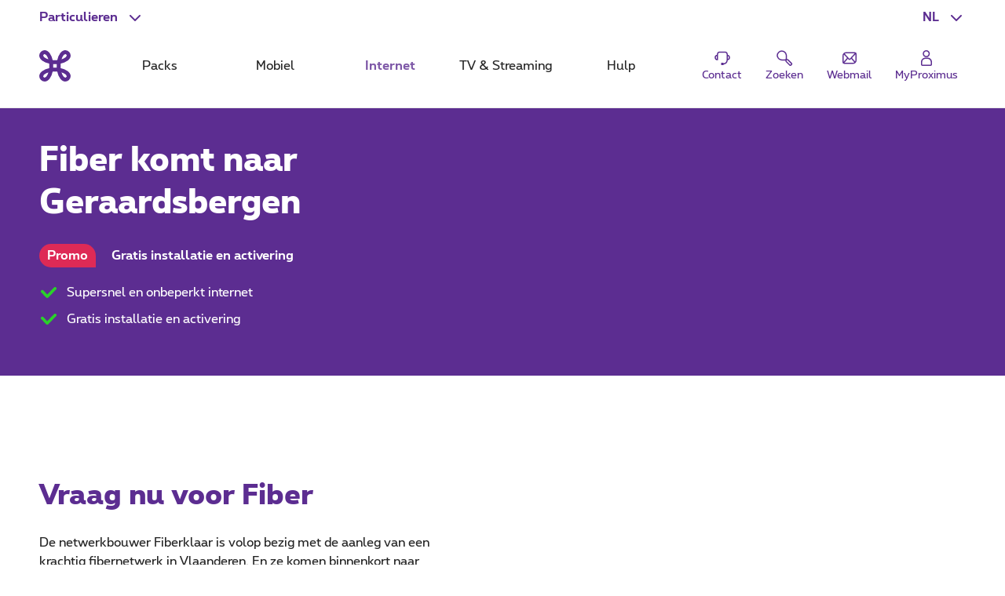

--- FILE ---
content_type: text/html; charset=UTF-8
request_url: https://www.proximus.be/nl/id_cr_fiber_cities_geraardsbergen/particulieren/internetabonnementen-voor-iedereen/fiber-tot-in-je-woning/de-toekomst-komt-naar-jouw-stad/fcparent/fiberklaar/geraardsbergen.html
body_size: 26622
content:

































<!--<![endif]-->
<!DOCTYPE html>
<html lang="nl">
	<head>
		<meta name="referrer" content="origin" />
            <script src="https://proximus.app.baqend.com/v1/speedkit/install.js?d=production" async crossorigin="anonymous"></script>




	<script type="text/javascript">
		var utag_data = utag_data || {};
		utag_data.device = 'desktop';
		utag_data.page_lang = 'nl';
		utag_data.page_segment = 'private';
		utag_data.page_site = 'onetelco';
			utag_data.page_name = 'geraardsbergen';
		utag_data.page_category_l0 = 'personal';
		utag_data.page_category_l1 = 'internet-subscriptions-for-all';
		utag_data.page_category_l2 = 'fiber-to-your-home';
		utag_data.page_category_l3 = 'the-future-comes-to-your-city';
		utag_data.page_id = 'cr_fiber_cities_geraardsbergen';
	</script>
	<meta name="map" content="language:nl,l1:internet-subscriptions-for-all,l2:fiber-to-your-home,l3:the-future-comes-to-your-city,id:cr_fiber_cities_geraardsbergen">







































		<script type="text/javascript" src="https://tags.tiqcdn.com/utag/belgacom/main/prod/utag.sync.js"></script>
		<script type="text/javascript">
			(function (a, b, f, d, c) {
				var e = window;
				if ("undefined" !== typeof e.TMS) return !0;
				a = "undefined" !== typeof a && "" !== a && /(dev)$/i.test(a) ? "dev" : /(uat)$/i.test(a) ? "qa" : "prod";
				b = "//tags.tiqcdn.com/utag/belgacom/main/" + a + "/utag.js";
				f = document;
				d = "script";
				c = f.createElement(d);
				c.src = b;
				c.type = "text/java" + d;
				c.async = !0;
				b = f.getElementsByTagName(d)[0];
				b.parentNode.insertBefore(c, b);
				e.TMS = function () {
				};
				e.TMS.q = [];
				e.TMS.send = function (a) {
					window.TMS.q.push(a)
				}
			})();
		</script>


    <META http-equiv="Content-Type" content="text/html; charset=UTF-8">
    <meta http-equiv="X-UA-Compatible" content="IE=edge, chrome=1"/>
    <title>Dankzij fiber komt de toekomst eraan in Geraardsbergen | Proximus</title>

        <meta name="description" content="Het snelste internet van België is nu beschikbaar in Geraardsbergen dankzij Proximus en Fiberklaar. Geniet van een ultra-stabiele en ultrasnelle verbinding."/>
    <meta name="language" content="NL"/>

    <meta property="fb:app_id" content="1562423357358982"/>
    <meta property="fb:admins" content="576702902"/>
    <meta property="og:type" content="website"/>
    <meta name="p:domain_verify" content="58c031095c4477e6110a06fe83792125"/>

        <meta name="facetsegment" content="private"/>
        <meta name="facetzone" content="productsservices"/>


        <meta name="viewport" content="width=device-width, initial-scale=1"/>
    <link rel="shortcut icon" type="image/x-icon" href="/.resources/cdn/brand/logos/favicon~2016-05-09-04-06-36-306~cache.ico"/>
        <meta property="og:image" content="https://www.proximus.be/dam/jcr:af9651bf-3722-444b-bf59-96eb30a34297/cdn/sites/iportal/images/content-header/res/fiber-wave-2303-ch/fiber-wave-2303-social~2023-03-22-13-40-32~cache.jpg"/>
        <meta name="social_network_image" content="https://www.proximus.be/dam/jcr:af9651bf-3722-444b-bf59-96eb30a34297/cdn/sites/iportal/images/content-header/res/fiber-wave-2303-ch/fiber-wave-2303-social~2023-03-22-13-40-32~cache.jpg"/>
        <!--<meta property="og:image" content="https://www.proximus.be/dam/jcr:af9651bf-3722-444b-bf59-96eb30a34297/cdn/sites/iportal/images/content-header/res/fiber-wave-2303-ch/fiber-wave-2303-social~2023-03-22-13-40-32~cache.jpg"/>-->
        <meta name="twitter:title" content="Dankzij fiber komt de toekomst eraan in Geraardsbergen" data-page-subject="true">
        <meta name="twitter:url" content="https://www.proximus.be/nl/id_cr_fiber_cities_geraardsbergen/particulieren/internetabonnementen-voor-iedereen/fiber-tot-in-je-woning/de-toekomst-komt-naar-jouw-stad/fcparent/fiberklaar/geraardsbergen.html" data-page-subject="true">
        <meta name="twitter:description" content="Het snelste internet van België is nu beschikbaar in Geraardsbergen dankzij Proximus en Fiberklaar. Geniet van een ultra-stabiele en ultrasnelle verbinding." data-page-subject="true">
        <meta name="twitter:card" content="photo" data-page-subject="true">
        <meta name="twitter:site" content="@proximus" data-page-subject="true">
        <meta name="twitter:image" content="https://www.proximus.be/dam/jcr:af9651bf-3722-444b-bf59-96eb30a34297/cdn/sites/iportal/images/content-header/res/fiber-wave-2303-ch/fiber-wave-2303-social~2023-03-22-13-40-32~cache.jpg" data-page-subject="true">

        <meta property="og:title" content="Dankzij fiber komt de toekomst eraan in Geraardsbergen"/>
    <meta property="og:url" content="https://www.proximus.be/nl/id_cr_fiber_cities_geraardsbergen/particulieren/internetabonnementen-voor-iedereen/fiber-tot-in-je-woning/de-toekomst-komt-naar-jouw-stad/fcparent/fiberklaar/geraardsbergen.html"/>



        <link rel="canonical" href="https://www.proximus.be/nl/id_cr_fiber_cities_geraardsbergen/particulieren/internetabonnementen-voor-iedereen/fiber-tot-in-je-woning/de-toekomst-komt-naar-jouw-stad/fcparent/fiberklaar/geraardsbergen.html"/>

        <meta property="og:description" content="Het snelste internet van België is nu beschikbaar in Geraardsbergen dankzij Proximus en Fiberklaar. Geniet van een ultra-stabiele en ultrasnelle verbinding."/>
                    <link rel="alternate" hreflang="en-BE" href="https://www.proximus.be/en/id_cr_fiber_cities_geraardsbergen/personal/internet-subscriptions-for-all/fiber-to-your-home/the-future-comes-to-your-city/fcparent/fk/geraardsbergen.html"/>
                    <link rel="alternate" hreflang="fr-BE" href="https://www.proximus.be/fr/id_cr_fiber_cities_geraardsbergen/particuliers/abonnements-internet-pour-tous/la-fibre-optique-debarque-chez-vous/le-futur-arrive-dans-votre-ville/fcparent/fiberklaar/geraardsbergen.html"/>
                    <link rel="alternate" hreflang="nl-BE" href="https://www.proximus.be/nl/id_cr_fiber_cities_geraardsbergen/particulieren/internetabonnementen-voor-iedereen/fiber-tot-in-je-woning/de-toekomst-komt-naar-jouw-stad/fcparent/fiberklaar/geraardsbergen.html"/>
                    <link rel="alternate" hreflang="de-BE" href="https://www.proximus.be/de/id_cr_fiber_cities_geraardsbergen/personlich/internet-abonnements-fur-alle/faser-zu-ihrem-haus/die-zukunft-kommt-in-ihre-stadt/fcparent/fiberklaar/geraardsbergen.html"/>

 
        <link rel="preload" href="/resources/cdn/brand/fonts/Proximus-Regular.woff2" as="font" type="font/woff2" crossorigin="crossorigin">
        <link rel="preload" href="/resources/cdn/brand/fonts/Proximus-Light.woff2" as="font" type="font/woff2" crossorigin="crossorigin">
        <link rel="preload" href="/resources/cdn/brand/fonts/Proximus-ExtraB.woff2" as="font" type="font/woff2" crossorigin="crossorigin">
        <link rel="preload" href="/resources/cdn/brand/fonts/Proximus-Bold.woff2" as="font" type="font/woff2" crossorigin="crossorigin">
        <link rel="preload" href="/.resources/cdn/cis/css/iportal-new-css-pack~2026-01-15-04-35-07-829~cache.css" as="style" />
	<link rel="stylesheet" type="text/css" href="/.resources/cdn/cis/css/iportal-new-css-pack~2026-01-15-04-35-07-829~cache.css" media="all" />
<!--[if lt IE 9]>
<link href="/.resources/cdn/libs/rslib/css/ie~2019-01-17-05-53-33-579~cache.css  rel="stylesheet" type="text/css">
<![endif]-->


	</head>

	<body
			class="  "
			 data-ng-app="px-container" 
	>

		<div class="off-canvas-wrap">
			<div class="inner-wrap">
				<a href="#maincontent" class="show-on-focus rs-skip-to-main">Ga direct naar de hoofdinhoud</a>
				<div class="JP-debug-account-dd row"></div>
	<!--googleoff: index-->

























<div id="bertArea_69ca940b-db86-4c09-b34d-871d142229a1">
	<div>
		<section     data-tms-id="TMS_BERT_MESSAGE"

 id="bertMessage_69ca940b-db86-4c09-b34d-871d142229a1" style="display:none;">
			<div class="row">
				<div class="columns small-12">
					<div class="rs-msgbox rs-msgbox-warning rs-margin-top2 rs-margin-bottom1 " aria-live="assertive" role="alertdialog">
						<div class="rs-msgbox-title">
							Belangrijke boodschap
						</div>
						<div class="rs-msgbox-content">
							<p id="snippet_bert_69ca940b-db86-4c09-b34d-871d142229a1"></p>
						</div>
						<div class="rs-msgbox-icon">
							<i class="icon-Warning-box" aria-hidden="true"></i>
						</div>
						<div class="rs-msgbox-close">
							<a href="javascript:void(0)" id="close_bert_69ca940b-db86-4c09-b34d-871d142229a1" class="rs-link-action rs-link-action-close close" tabindex=0 aria-label=Close role=button>
							<span class="rs-action-link-icon" title="Sluit venster ">
								<span class="show-for-sr">Sluit venster </span>
							</span>
							</a>
						</div>
					</div>
				</div>
			</div>
		</section>
		<div id="overlayerMainElem_69ca940b-db86-4c09-b34d-871d142229a1" data-tms-id="TMS_OVERLAYER" data-reveal="" class="reveal-modal rs-reveal-modal-area">
			<div class="rs-modal-close">
				<button class="rs-link-action rs-link-action-close close-reveal-modal">
					<span id="overlayerCloseElem_69ca940b-db86-4c09-b34d-871d142229a1"     
 class="rs-action-link-icon" title="Sluit venster "><span class="show-for-sr">Sluit venster </span></span>
				</button>
			</div>
			<div id="overlayerImageElem_69ca940b-db86-4c09-b34d-871d142229a1" class="rs-modal-image hide"></div>
			<div id="overlayerHeader_69ca940b-db86-4c09-b34d-871d142229a1" class="rs-modal-heading"></div>
			<div id="mainOverlayerContent_69ca940b-db86-4c09-b34d-871d142229a1" class="rs-modal-content"></div>
			<div class="rs-modal-footer hide">
				<div class="text-right" id="overlayerFooterElem_69ca940b-db86-4c09-b34d-871d142229a1"></div>
			</div>
		</div>
	</div>
</div>

<script>
	document.addEventListener("DOMContentLoaded", function() {
		var overlayerComponent = new OverlayerComponent('/api/overlayer?uuid=a42b4d21-ea3a-4073-8bdf-91990e79f61a&language=nl', false, '69ca940b-db86-4c09-b34d-871d142229a1');
		overlayerComponent.init();
	});
</script>









<script type="application/ld+json">
{
  "@context": "http://schema.org",
  "@type": "WebSite",
  "name": "Proximus",
  "url": "https://www.proximus.be"
  ,"potentialAction": {
    "@type": "SearchAction",
    "target": "https://www.proximus.be/search?q={search_term_string}",
    "query-input": "required name=search_term_string"
  }
}
</script>

<script type="application/ld+json">
{
  "@context": "http://schema.org",
  "@type": "Organization",
  "name": "Proximus",
  "url": "https://www.proximus.be",
  "logo": "http://www.proximus.be/dam/jcr:5411f90f-ae6e-4d87-a4c9-583a7f2e4e47/cdn/brand/logos/proximus~2017-08-29-13-57-34~cache.png"
    ,"sameAs": [
                "https://www.facebook.com/proximusbe/" ,
                "https://twitter.com/proximus" ,
                "https://www.youtube.com/proximus" ,
                "https://www.instagram.com/proximus/" ,
                "https://forum.proximus.be" ,
                "https://www.linkedin.com/company/proximus-bizz/" 
        ]
}
</script>

			<!--BEGIN QUALTRICS WEBSITE FEEDBACK SNIPPET-->
			<script type='text/javascript'>
				(function(){var g=function(e,h,f,g){
					this.get=function(a){for(var a=a+"=",c=document.cookie.split(";"),b=0,e=c.length;b<e;b++){for(var d=c[b];" "==d.charAt(0);)d=d.substring(1,d.length);if(0==d.indexOf(a))return d.substring(a.length,d.length)}return null};
					this.set=function(a,c){var b="",b=new Date;b.setTime(b.getTime()+6048E5);b="; expires="+b.toGMTString();document.cookie=a+"="+c+b+"; path=/; "};
					this.check=function(){var a=this.get(f);if(a)a=a.split(":");else if(100!=e)"v"==h&&(e=Math.random()>=e/100?0:100),a=[h,e,0],this.set(f,a.join(":"));else return!0;var c=a[1];if(100==c)return!0;switch(a[0]){case "v":return!1;case "r":return c=a[2]%Math.floor(100/c),a[2]++,this.set(f,a.join(":")),!c}return!0};
					this.go=function(){if(this.check()){var a=document.createElement("script");a.type="text/javascript";a.src=g;document.body&&document.body.appendChild(a)}};
					this.start=function(){var t=this;"complete"!==document.readyState?window.addEventListener?window.addEventListener("load",function(){t.go()},!1):window.attachEvent&&window.attachEvent("onload",function(){t.go()}):t.go()};};
					try{(new g(100,"r","QSI_S_ZN_3VLIEqkEcA4ht9I","https://zn3vlieqkeca4ht9i-proximus.siteintercept.qualtrics.com/SIE/?Q_ZID=ZN_3VLIEqkEcA4ht9I")).start()}catch(i){}})();
			</script>
			<div id='ZN_3VLIEqkEcA4ht9I'><!--DO NOT REMOVE-CONTENTS PLACED HERE--></div>
			<!--END WEBSITE FEEDBACK SNIPPET-->

<header class="rs-header24 " id="burgerContainer" data-tms-link-zone="mdd">
    <div class="rs-header-container">

    <div class="rs-burger">
        <button role="button" class="rs-burger-btn" aria-label="Main Navigation Menu" aria-controls="burgerContainer" aria-expanded="false" data-burger>
            <span class="rs-burger-icon" aria-hidden="true"><span></span></span>
            <span class="rs-burger-label">Main Navigation Menu</span>
        </button>
    </div>














<div class="rs-lang rs-burger-inside">
    <button class="rs-lang-btn"
            id="langBtn"
            role="button"
            aria-controls="langList"
            aria-expanded="false"
            lang="nl"
            title="Nederlands"
            aria-label="Nederlands : Selecteer een taal"
            data-tms-link-name="language-select"
            data-header-expand
    >
        <span class="rs-lang-content">NL</span>
    </button>

        <ul class="rs-lang-list" id="langList" aria-labelledby="langBtn">
                    <li>
                        <a href="/en/id_cr_fiber_cities_geraardsbergen/personal/internet-subscriptions-for-all/fiber-to-your-home/the-future-comes-to-your-city/fcparent/fk/geraardsbergen.html"
                           lang="en"
                           hreflang="en"
                           aria-label="English"
                           title="English"
                           data-tms-link-zone="mdd:language-select"
                           data-tms-link-name="en"
                        >
                            <span class="rs-lang-content">EN</span>
                        </a>
                    </li>
                    <li>
                        <a href="/fr/id_cr_fiber_cities_geraardsbergen/particuliers/abonnements-internet-pour-tous/la-fibre-optique-debarque-chez-vous/le-futur-arrive-dans-votre-ville/fcparent/fiberklaar/geraardsbergen.html"
                           lang="fr"
                           hreflang="fr"
                           aria-label="Français"
                           title="Français"
                           data-tms-link-zone="mdd:language-select"
                           data-tms-link-name="fr"
                        >
                            <span class="rs-lang-content">FR</span>
                        </a>
                    </li>
                    <li>
                        <a href="/de/id_cr_fiber_cities_geraardsbergen/personlich/internet-abonnements-fur-alle/faser-zu-ihrem-haus/die-zukunft-kommt-in-ihre-stadt/fcparent/fiberklaar/geraardsbergen.html"
                           lang="de"
                           hreflang="de"
                           aria-label="Deutsch"
                           title="Deutsch"
                           data-tms-link-zone="mdd:language-select"
                           data-tms-link-name="de"
                        >
                            <span class="rs-lang-content">DE</span>
                        </a>
                    </li>
        </ul>
</div>
	


    <script> window.onerror= function(){return true;}</script>
        <div class="rs-segment">
            <button id="segmentBtn"
                    class="rs-segment-btn"
                    role="button"
                    aria-controls="segmentsList"
                    aria-expanded="false"
                    aria-label="Particulieren : Selecteer een segment"
                    data-tms-link-name="segment-select"
                    data-header-expand
            >
                <span class="rs-segment-content">Particulieren</span>
            </button>

            <ul class="rs-segment-list" id="segmentsList" aria-labelledby="segmentBtn">
                    <li>
                        <a href="/nl/id_self-employed-and-small-companies/zelfstandigen-en-kleine-bedrijven.html"
                           data-tms-link-zone="mdd:segment-select"
                           data-tms-link-name="se"
                           
                        >
                            <span class="rs-segment-content">Business
                                <span class="rs-segment-details">Zelfstandigen en ondernemingen t.e.m. 200 werknemers</span>
                            </span>
                        </a>
                    </li>
                    <li>
                        <a href="/nl/id_companies-and-public-sector/bedrijven-en-overheden.html"
                           data-tms-link-zone="mdd:segment-select"
                           data-tms-link-name="ebu"
                           
                        >
                            <span class="rs-segment-content">Grote bedrijven
                                <span class="rs-segment-details">Ondernemingen vanaf 200 werknemers</span>
                            </span>
                        </a>
                    </li>
            </ul>
        </div>
	













    <div class="rs-branding">
            <a href="/nl/id_personal/particulieren.html" class="rs-branding-logo" aria-label="Terug naar de homepagina">
    <svg height="24" xmlns="http://www.w3.org/2000/svg" viewBox="0 0 44.91 44.91"
         role="img" aria-labelledby="proximus-logo" focusable="false">
        <title id="proximus-logo">Terug naar de homepagina</title>
        <path d="M40.78 14.83c.59-.44 3.82-3.05 4.11-6.75A7.91 7.91 0 0 0 37.15 0h-.32c-3.71.28-6.31 3.52-6.76 4.11a24 24 0 0 0-4.31 10.06 36.49 36.49 0 0 1-6.61 0 24.16 24.16 0 0 0-4.32-10.04C14.39 3.54 11.78.3 8.07 0A7.89 7.89 0 0 0 0 7.76a1.71 1.71 0 0 0 0 .32c.28 3.71 3.51 6.31 4.11 6.76a24 24 0 0 0 10.06 4.31 36.49 36.49 0 0 1 0 6.61 24 24 0 0 0-10.04 4.32c-.6.44-3.83 3-4.11 6.75a7.89 7.89 0 0 0 7.74 8.06h.31c3.71-.28 6.31-3.52 6.76-4.11a24 24 0 0 0 4.31-10.06 36.49 36.49 0 0 1 6.61 0 24 24 0 0 0 4.32 10.06c.44.59 3 3.82 6.75 4.11a7.9 7.9 0 0 0 8.06-7.74 1.71 1.71 0 0 0 0-.32c-.28-3.71-3.51-6.31-4.11-6.76a24 24 0 0 0-10.06-4.31c-.1-1.08-.15-2.19-.15-3.31s.06-2.23.15-3.3a24.07 24.07 0 0 0 10.07-4.32zm-6.29-7.22l.08-.1a5 5 0 0 1 2.7-1.89c.16 0 .6 0 1.33.69s.69 1.16.68 1.33a4.94 4.94 0 0 1-1.89 2.7l-.1.07a16.17 16.17 0 0 1-5.44 2.64 16.27 16.27 0 0 1 2.64-5.44zm-21.44 5.44a16.24 16.24 0 0 1-5.44-2.63l-.1-.08a5 5 0 0 1-1.89-2.7c0-.16 0-.6.69-1.33s1.16-.69 1.33-.68a5 5 0 0 1 2.7 1.89l.07.1a16.17 16.17 0 0 1 2.64 5.44zM10.41 37.3l-.07.1a4.92 4.92 0 0 1-2.7 1.88c-.17 0-.61 0-1.33-.68s-.69-1.16-.68-1.33a5 5 0 0 1 1.88-2.7l.1-.07a16.36 16.36 0 0 1 5.44-2.64 16.24 16.24 0 0 1-2.63 5.44zM25 25c-.84-.05-1.7-.08-2.57-.08s-1.72 0-2.56.08c.05-.84.08-1.7.08-2.57s0-1.72-.08-2.56a39.92 39.92 0 0 0 5.13 0c0 .84-.07 1.7-.08 2.57S25 24.18 25 25zm6.84 6.84a16.15 16.15 0 0 1 5.44 2.63l.1.08a4.94 4.94 0 0 1 1.89 2.7c0 .17 0 .61-.68 1.33s-1.17.69-1.33.68a4.94 4.94 0 0 1-2.7-1.88l-.08-.1a16.34 16.34 0 0 1-2.63-5.44z"/>
    </svg>
            </a>


    </div>

	



            <div class="rs-mobile-nav-tit">Menu</div>

<nav class="rs-nav" data-mdd>
    <div class="rs-nav-slider" data-nav-slider>
            <div class="rs-nav-list" role="tablist" aria-label="Menu">



    <button id="mdd0"
            class="rs-nav-item "
            type="button"
            role="tab"
            
            aria-controls="mdd0-content"
            data-text="Packs"
            data-tms-link-name="packs">
        Packs
    </button>

	




    <button id="mdd1"
            class="rs-nav-item "
            type="button"
            role="tab"
            
            aria-controls="mdd1-content"
            data-text="Mobiel"
            data-tms-link-name="mobile">
        Mobiel
    </button>

	




    <button id="mdd2"
            class="rs-nav-item rs-nav-current"
            type="button"
            role="tab"
            
            aria-controls="mdd2-content"
            data-text="Internet"
            data-tms-link-name="internet">
        Internet
    </button>

	




    <button id="mdd3"
            class="rs-nav-item "
            type="button"
            role="tab"
            
            aria-controls="mdd3-content"
            data-text="TV & Streaming"
            data-tms-link-name="tv">
        TV & Streaming
    </button>

	




    <button id="mdd4"
            class="rs-nav-item "
            type="button"
            role="tab"
            
            aria-controls="mdd4-content"
            data-text="Hulp"
            data-tms-link-name="help">
        Hulp
    </button>

	

            </div>
    </div>


    <div id="mdd0-content"
         aria-labelledby="mdd0"
         data-mdd-placeholder
         class="rs-mdd"
         role="tabpanel"
         tabindex="0">
        <div class="rs-mdd-container" data-mdd-container>
            <button class="rs-mdd-close-btn" data-mdd-close>
                <span class="rs-mdd-back" aria-hidden="true"></span>
                <span class="rs-mdd-back-label">Terug naar menu</span>
                <span class="rs-mdd-close" title="Sluit">
                    <span class="rs-mdd-close-label">Sluit</span>
                </span>
            </button>


    <div data-mdd-placeholder-loader role="alert" aria-live="polite" aria-busy="True" aria-label="Even geduld aub... Uw inhoud wordt geladen">
        <div class="rs-spinner"></div>
    </div>

    <div data-mdd-placeholder-error
         class="hide"
         role="alert"
         aria-live="polite"
         aria-label=""
         aria-busy="false">
        <div class="rs-empty-state">
            <div class="rs-empty-state-img">
                <img alt=""
                     src="[data-uri]"
                     data-src="/resources/cdn/images/emptystate/empty-state-pos.svg" />
            </div>

            <div class="rs-empty-state-content">
                <p class="rs-empty-state-title">Er is een technisch probleem.</p>
                <p>Er is een technisch probleem.</p>
                <p><a href="javascript:void(0)" data-mdd-placeholder-reload>Pagina opnieuw te laden</a></p>
            </div>
        </div>

        <div class="rs-me"></div>
    </div>
        </div>
    </div>

    <div id="mdd1-content"
         aria-labelledby="mdd1"
         data-mdd-placeholder
         class="rs-mdd"
         role="tabpanel"
         tabindex="0">
        <div class="rs-mdd-container" data-mdd-container>
            <button class="rs-mdd-close-btn" data-mdd-close>
                <span class="rs-mdd-back" aria-hidden="true"></span>
                <span class="rs-mdd-back-label">Terug naar menu</span>
                <span class="rs-mdd-close" title="Sluit">
                    <span class="rs-mdd-close-label">Sluit</span>
                </span>
            </button>


    <div data-mdd-placeholder-loader role="alert" aria-live="polite" aria-busy="True" aria-label="Even geduld aub... Uw inhoud wordt geladen">
        <div class="rs-spinner"></div>
    </div>

    <div data-mdd-placeholder-error
         class="hide"
         role="alert"
         aria-live="polite"
         aria-label=""
         aria-busy="false">
        <div class="rs-empty-state">
            <div class="rs-empty-state-img">
                <img alt=""
                     src="[data-uri]"
                     data-src="/resources/cdn/images/emptystate/empty-state-pos.svg" />
            </div>

            <div class="rs-empty-state-content">
                <p class="rs-empty-state-title">Er is een technisch probleem.</p>
                <p>Er is een technisch probleem.</p>
                <p><a href="javascript:void(0)" data-mdd-placeholder-reload>Pagina opnieuw te laden</a></p>
            </div>
        </div>

        <div class="rs-me"></div>
    </div>
        </div>
    </div>

    <div id="mdd2-content"
         aria-labelledby="mdd2"
         data-mdd-placeholder
         class="rs-mdd"
         role="tabpanel"
         tabindex="0">
        <div class="rs-mdd-container" data-mdd-container>
            <button class="rs-mdd-close-btn" data-mdd-close>
                <span class="rs-mdd-back" aria-hidden="true"></span>
                <span class="rs-mdd-back-label">Terug naar menu</span>
                <span class="rs-mdd-close" title="Sluit">
                    <span class="rs-mdd-close-label">Sluit</span>
                </span>
            </button>


    <div data-mdd-placeholder-loader role="alert" aria-live="polite" aria-busy="True" aria-label="Even geduld aub... Uw inhoud wordt geladen">
        <div class="rs-spinner"></div>
    </div>

    <div data-mdd-placeholder-error
         class="hide"
         role="alert"
         aria-live="polite"
         aria-label=""
         aria-busy="false">
        <div class="rs-empty-state">
            <div class="rs-empty-state-img">
                <img alt=""
                     src="[data-uri]"
                     data-src="/resources/cdn/images/emptystate/empty-state-pos.svg" />
            </div>

            <div class="rs-empty-state-content">
                <p class="rs-empty-state-title">Er is een technisch probleem.</p>
                <p>Er is een technisch probleem.</p>
                <p><a href="javascript:void(0)" data-mdd-placeholder-reload>Pagina opnieuw te laden</a></p>
            </div>
        </div>

        <div class="rs-me"></div>
    </div>
        </div>
    </div>

    <div id="mdd3-content"
         aria-labelledby="mdd3"
         data-mdd-placeholder
         class="rs-mdd"
         role="tabpanel"
         tabindex="0">
        <div class="rs-mdd-container" data-mdd-container>
            <button class="rs-mdd-close-btn" data-mdd-close>
                <span class="rs-mdd-back" aria-hidden="true"></span>
                <span class="rs-mdd-back-label">Terug naar menu</span>
                <span class="rs-mdd-close" title="Sluit">
                    <span class="rs-mdd-close-label">Sluit</span>
                </span>
            </button>


    <div data-mdd-placeholder-loader role="alert" aria-live="polite" aria-busy="True" aria-label="Even geduld aub... Uw inhoud wordt geladen">
        <div class="rs-spinner"></div>
    </div>

    <div data-mdd-placeholder-error
         class="hide"
         role="alert"
         aria-live="polite"
         aria-label=""
         aria-busy="false">
        <div class="rs-empty-state">
            <div class="rs-empty-state-img">
                <img alt=""
                     src="[data-uri]"
                     data-src="/resources/cdn/images/emptystate/empty-state-pos.svg" />
            </div>

            <div class="rs-empty-state-content">
                <p class="rs-empty-state-title">Er is een technisch probleem.</p>
                <p>Er is een technisch probleem.</p>
                <p><a href="javascript:void(0)" data-mdd-placeholder-reload>Pagina opnieuw te laden</a></p>
            </div>
        </div>

        <div class="rs-me"></div>
    </div>
        </div>
    </div>

    <div id="mdd4-content"
         aria-labelledby="mdd4"
         data-mdd-placeholder
         class="rs-mdd"
         role="tabpanel"
         tabindex="0">
        <div class="rs-mdd-container" data-mdd-container>
            <button class="rs-mdd-close-btn" data-mdd-close>
                <span class="rs-mdd-back" aria-hidden="true"></span>
                <span class="rs-mdd-back-label">Terug naar menu</span>
                <span class="rs-mdd-close" title="Sluit">
                    <span class="rs-mdd-close-label">Sluit</span>
                </span>
            </button>


    <div data-mdd-placeholder-loader role="alert" aria-live="polite" aria-busy="True" aria-label="Even geduld aub... Uw inhoud wordt geladen">
        <div class="rs-spinner"></div>
    </div>

    <div data-mdd-placeholder-error
         class="hide"
         role="alert"
         aria-live="polite"
         aria-label=""
         aria-busy="false">
        <div class="rs-empty-state">
            <div class="rs-empty-state-img">
                <img alt=""
                     src="[data-uri]"
                     data-src="/resources/cdn/images/emptystate/empty-state-pos.svg" />
            </div>

            <div class="rs-empty-state-content">
                <p class="rs-empty-state-title">Er is een technisch probleem.</p>
                <p>Er is een technisch probleem.</p>
                <p><a href="javascript:void(0)" data-mdd-placeholder-reload>Pagina opnieuw te laden</a></p>
            </div>
        </div>

        <div class="rs-me"></div>
    </div>
        </div>
    </div>

        <div class="rs-mdd-backdrop" data-mdd-backdrop></div>
</nav>


        



<ul class="rs-quicklinks">









    <li class="rs-burger-inside">
        <a class="rs-quicklinks-item "
           href="https://www.proximus.be/support/nl/id_cr_contact/particulieren/support/contacteer-proximus-klantendienst.html"
           
           data-tms-link-name="contact"
        >
            <svg xmlns="http://www.w3.org/2000/svg" viewBox="0 0 32 32"><title>Contact</title><path d="M29,15.08a4.69,4.69,0,0,0-3.69-4.58v-.27a5.39,5.39,0,0,0-5.38-5.38H12.07a5.39,5.39,0,0,0-5.38,5.38v.26a4.69,4.69,0,0,0,1,9.28h1V10.23a3.38,3.38,0,0,1,3.38-3.38h7.86a3.38,3.38,0,0,1,3.38,3.38v8.56A6.37,6.37,0,0,1,18,25.06V24H14v4h4v-.9a8.37,8.37,0,0,0,7.28-7.41A4.7,4.7,0,0,0,29,15.08ZM6.69,17.58a2.69,2.69,0,0,1,0-5Zm18.62,0v-5a2.69,2.69,0,0,1,0,5Z"></path></svg>
            <span class="rs-quicklinks-label">Contact</span>
        </a>
    </li>
	




















    <li class="rs-burger-outside">
        <mini-shopping-cart [hideifempty]="true" [iconLabel]="'Mandje'"></mini-shopping-cart>
    </li>
	

















































<li class="rs-header-icons-link rs-header-search">
    <a href="#" role="button" class="JSoverlayer rs-btn-search" aria-controls="searchPopup" aria-expanded="false" data-header-toggle="toggleOpen" data-tms-button-name="search" data-tms-link-name="search"><svg xmlns="http://www.w3.org/2000/svg" viewBox="0 0 32 32" role="img" aria-labelledby="icon-svg-search" focusable="false"><title id="icon-svg-search">Zoeken</title><path d="m26.08 29.42a2.21 2.21 0 0 1 -1.55-.63c-2.53-2.48-5.53-5.54-6.08-6.1a3.16 3.16 0 0 1 -.62-2.58c-3.1.48-9.8 1.15-13.09-3.56a8.57 8.57 0 0 1 .74-10.77 8.5 8.5 0 0 1 12.22-.18c3.51 3.51 2.92 9.27 2.47 12.17a3.18 3.18 0 0 1 2.61.65c.56.52 4 4 6.06 6.06a2.19 2.19 0 0 1 0 3.1l-1.2 1.2a2.16 2.16 0 0 1 -1.56.64zm-6.22-9.61c-.11 1.12 0 1.43 0 1.51.4.43 2.54 2.57 6 6.05a.21.21 0 0 0 .28 0l1.2-1.2a.19.19 0 0 0 0-.28c-3.42-3.45-5.61-5.65-6-6-.04-.1-.34-.2-1.48-.08zm-8.18-14.71h-.1a6.5 6.5 0 0 0 -4.65 2.05 6.57 6.57 0 0 0 -.55 8.25c2.81 4 9.3 3 11.72 2.64.39-2.35 1.24-8-1.82-11a6.46 6.46 0 0 0 -4.6-1.94z"></path></svg>
            <span class="rs-header-icons-txt">Zoeken</span>
    </a>
</li>









    <li class="rs-burger-inside">
        <a class="rs-quicklinks-item "
           href="https://www.proximus.be/login/nl/webmail.html"
           
           data-tms-link-name="webmail"
        >
            <svg xmlns="http://www.w3.org/2000/svg" viewBox="0 0 32 32"><title>Webmail</title><path class="b" d="M24.8,6H10.11A6.12,6.12,0,0,0,4,12.11V22.8A3.2,3.2,0,0,0,7.2,26H21.89A6.12,6.12,0,0,0,28,19.89V9.2A3.2,3.2,0,0,0,24.8,6Zm.67,15.87-5.24-6L26,9.64V19.89A4,4,0,0,1,25.47,21.87ZM24.79,8l-8,8.73a1,1,0,0,1-1.48,0l-7.42-8A4.11,4.11,0,0,1,10.11,8ZM6,22.48V12.11a4.07,4.07,0,0,1,.5-1.93l5.27,5.71ZM7.33,24l5.8-6.63.66.71a3,3,0,0,0,4.42,0l.66-.71,5.23,6a4.1,4.1,0,0,1-2.21.66Z"></path></svg>
            <span class="rs-quicklinks-label">Webmail</span>
        </a>
    </li>
	

</ul>














<div class="rs-login" id="js-eservices-wrapper">

    <a href="/login/default" class="rs-login-off" aria-label="Login" data-tms-link-name="account-login">
    <svg xmlns="http://www.w3.org/2000/svg" viewBox="0 0 24 24" aria-hidden="true" focusable="false">
        <path d="M13.4 11.5H10.65C7.5 11.5 5 14 5 17.1V20.25C5 21.2 5.8 22 6.75 22H17.25C18.2 22 19 21.2 19 20.25V17.1C19 14 16.5 11.5 13.4 11.5ZM17.5 20.25C17.5 20.4 17.4 20.5 17.25 20.5H6.75C6.6 20.5 6.5 20.4 6.5 20.25V17.1C6.5 14.85 8.35 13 10.6 13H13.35C15.6 13 17.45 14.85 17.45 17.1V20.25H17.5Z"/>
        <path d="M11.75 11C14.25 11 16.25 9 16.25 6.5C16.25 4 14.25 2 11.75 2C9.25 2 7.25 4 7.25 6.5C7.25 9 9.25 11 11.75 11ZM11.75 3.5C13.4 3.5 14.75 4.85 14.75 6.5C14.75 8.15 13.4 9.5 11.75 9.5C10.1 9.5 8.75 8.15 8.75 6.5C8.75 4.85 10.1 3.5 11.75 3.5Z"/>
    </svg>

        <span class="rs-login-label">MyProximus</span>
    </a>




</div>

    </div>
</header>
























































<script>
    //data retrieved from dialog fall back to default values if they are not set in dialog
    var suggestionProperties = {
    	segment: "cbu",
		language: "nl",
        searchHistoryEnabled: true,
        throttleTimeMilliSeconds: 300,
        minChars: 2,
        maxResults: 4,
        baseUrl: "/rest/elasticsearch-search-api/suggest/pxms-",
        site: "be_managed_cbu_",
        client: "be_json_cbu_",
        searchHistoryCapacity: 4
    }

    var searchZonesProperties = {
        baseUrl: "/rest/elasticsearch-search-api/search/pxms-",
        site: "be_managed_cbu_",
        client: "be_json_cbu_",
        filter: "p"
    }
</script>
<script type="text/ng-template" id="/searchESZoneTemplate.html">
    <!--test commit-->
    <div class=
                 'searchZone' ng-show='zoneShown(zone)'>
        <!--<div class="searchZone"> -->
        <div class="rs-search-cat-title">{{zone.title}}</div>

        <ul ng-repeat='item in zone.results'
            class="{{item.isDevice ? 'no-bullet rs-searchbox-sug-list-products' : 'icons-ul'}}">
            <li ng-if='!item.isDevice'>
                <i class='icon-li icon-Arrow icon-lh' aria-hidden="true"></i>
                <a class='rs-txt-c1' ng-mousedown='goToPage(item.linkHref)' ng-href='{{item.linkHref}}'
                   ng-bind-html='item.label'></a>
            </li>

            <li ng-if='item.isDevice'>
                <a class='rs-txt-c1' ng-mousedown='goToPage(item.linkHref)' ng-href='{{item.linkHref}}'>
                    <div class='row'>
                        <div class='rs-auto rs-no-padding'>
                            <img width='40' height='40' class='rs-margin-right1' ng-src='{{item.deviceImg}}'
                                 alt='{{item.deviceModel}}'>
                        </div>
                        <div class='rs-last rs-no-padding'>
                            <p class='rs-no-padding'>{{item.deviceModel}}</p>
                            <p class='rs-no-padding'>{{item.deviceBrand}}</p>
                            <p class='rs-no-padding'>
                                {{(item.isJointOfferPrice) ? translatedAsOfLabel : ''}}
                                <span class='rs-price-s {{(item.isNormalPrice || item.isRefPrice) ? ' rs-price-promo' : ''}}'>
                                <del ng-if='item.isRefPrice'>{{item.deviceRefPrice}}</del>
                                <span class='rs-nowrap'>
										<span class='rs-euro'>€</span>
										<span class='rs-unit'>{{item.displayPriceUnit}}</span>
										<span class='rs-decimal'>{{item.displayPriceDecimal}}</span>
									</span>
                                </span>
                            </p>
                        </div>
                    </div>
                </a>
            </li>
        </ul>
    </div>
</script>
<script type="text/ng-template" id="/searchZoneTemplate.html">
    <div>
    </div>
</script>
    <div class="rs-search-popup-wrapper" data-tms-event="popup-click-impression" data-tms-popup-name="search" data-elastic="index-off">
        <div class="rs-search-popup rs-header-icons-popup" id="searchPopup" aria-hidden="true" role="dialog" aria-modal="true">
            <div class="row" id="desktop_searchbox" data-px-webcomponent="/.resources/cdn/webcomponents/magnolia-light-elastic-search/elasticSearchBox.min~2025-11-27-04-19-53-444~cache.js"
                 data-px-webcomponent-lazy="click|.JSoverlayer">
                
                <div class="column small-12">
                   
                    <div class="rs-flex-row">
                        <div class="rs-flex-column">
                            <div class="rs-search-title">Zoeken</div>
                        </div>
                        <div class="rs-flex-column rs-flex-shrink">
                            <button class="rs-link-action rs-link-action-close" data-header-toggle="close" aria-label="Sluit de berichtenbox" id="search-dialog-close">
                                <span class="rs-action-link-icon" title="Sluit de berichtenbox">
                                    <span class="show-for-sr">Sluit de berichtenbox</span>
                                </span>
                            </button>
                        </div>
                    </div>

                    <div class="rs-search-content">
                   
                        <div elastic-suggestions class="row">
                            <div class="columns small-12 medium-8">
                                <form id="header-search-form" 
                                    onsubmit="elasticSearchBoxHeader.searchAnalysis('searchModalHeader2020'); elasticSearchBoxHeader.headerSearch('/nl/id_ar_search/particulieren/p-orphans/zp-part.html',''); return false;">
                                    <div class="rs-form-items-group rs-form-items-group-collapse">
                                        <div class="rs-form-item rs-padding-bottom1" data-rslib-webcomponent-load="rslib.apps.searchautocomplete">
                                            <input type="search" data-searchautocomplete="" id="headerSearchInput" aria-describedby="ac-helper-searchAutoInput"
                                                placeholder="Je zoekterm" autocomplete="on" role="combobox" aria-autocomplete="list"
                                                aria-expanded="false" aria-controls="ac-searchList" aria-activedescendant="" class=""/>
                                        
                                            <label id="ac-title" class="rs-form-label" for="headerSearchInput">
                                                Ik zoek...
                                            </label>
                                            <span class="rs-form-helper" id="ac-helper-searchAutoInput">
                                                Voorbeeld: smartphone, factuur, fiber...
                                            </span>  
                                        </div>
                                        <div class="rs-form-btn">
                                            <button type="submit" class="rs-btn" title="Search" id="search-dialog-btn" data-tms-button-name="search">
                                            <span class="hide-for-small-only">Zoeken</span>
                                                <i class="icon-Search rs-margin-left1-m"></i>
                                            </button>
                                        </div>
                                    </div>
                                </form>
                            </div>
                        </div>
                        
                        <div class="row rs-xpandgrid">
                            <div class="columns small-12 medium-3">
                                <div class="default-suggestions">
                                    <div class="rs-tit4">Populaire zoekopdrachten</div>

<ul class="icons-ul rs-no-padding-s ">
	<li><a href="https://www.proximus.be/nl/id_ar_search?q=iphone"><i aria-hidden="true" class="icon-li icon-Arrow icon-lh"></i>iphone</a></li>
	<li><a href="https://www.proximus.be/nl/id_ar_search?q=samsung"><i aria-hidden="true" class="icon-li icon-Arrow icon-lh"></i>samsung</a></li>
	<li><a href="https://www.proximus.be/nl/id_ar_search?q=fiber"><i aria-hidden="true" class="icon-li icon-Arrow icon-lh"></i>fiber</a></li>
	<li><a href="https://www.proximus.be/nl/id_ar_search?q=factuur"><i aria-hidden="true" class="icon-li icon-Arrow icon-lh"></i>factuur</a></li>
</ul>

                                </div>

                                <ul class="px-engine-search-box-suggestions rs-search-autocomplete icons-ul " data-template="searchBoxSuggestions"></ul>

                                <ul class="px-engine-search-box-history rs-search-autocomplete" 
                                    id="searchHistory"
                                    search-history-config="
                                        {
                                            &quot;enablePastSearchesSuggestion&quot;: &quot;false&quot;,
                                            &quot;numberOfPastSearches&quot;: &quot;3&quot;,
                                            &quot;descCharLimit&quot;: &quot;80&quot;
                                        }"
                                    data-template="searchBoxHistory">
                                </ul>

                                <div class="rs-me"></div>
                            </div>

                            <div class="columns small-12 medium-4">
                                <div class="default-results">
                                    <div class="rs-tit4">Hulp</div>

<p><a href="https://www.proximus.be/support/nl/id_sfaqr_trouble_global_tv/particulieren/support/televisie/een-tv-probleem-oplossen/tv-problemen/een-probleem-met-tv.html">Problemen met je televisie?</a><br />
Heb je een probleem met je televisie? Reageert je tv-box niet meer of is je...</p>

<p><a href="https://www.proximus.be/support/nl/id_sfaqr_trouble_global_net/particulieren/support/internet/internet-thuis/problemen-met-internet/een-probleem-met-internet.html">Een probleem met internet</a><br />
Zit je zonder internet? Is je wi-fi erg traag? Heb je verbindingsproblemen met...</p>

<p><a class="rs-btn rs-btn-third " href="https://www.proximus.be/support/nl/id_zwpr_support/particulieren/support.html">Alle hulp bekijken <i aria-hidden="true" class="rs-icon-btn-third rs-margin-left1"></i></a></p>
                                
                                </div>

                                <div class="px-engine-search-box-results" data-template="searchBoxResults"></div>
                                <div class="px-engine-search-box-results-action" data-template="searchBoxResultsAction"></div>

                                <div class="px-engine-search-box-no-results" data-template="searchBoxNoResults"></div>
                            </div>

                            <div class="columns small-12 medium-4 rs-medium-offset-1">
                                <div class="default-devices">
                                    <div class="rs-tit4 ">Top smartphones</div>

<div class="rs-has-overlap panel rs-panel-clickable jsrs-clickable rs-clickable rs-bg-grey2 hide-for-small-only">
<div class="rs-flex-row rs-flex-middle ">
<div class="rs-flex-columns medium-5">
<div class="rs-mh-m18 rs-bgi-contain-cc" style="background-image: url('https://images.ctfassets.net/3mpcu6gt8iql/79wCp5JVRYiWql6igBebbh/bd0fd47dff6fdf31abbf2cd9f893ad26/Samsung-GalaxyS25Edge256GBSilver-gsmc_2d-01.png?fm=webp')"></div>
</div>

<div class="rs-flex-columns medium-7"><a class="rs-link-no-decoration" href="https://www.proximus.be/nl/smartphones/samsung/galaxy-s25-edge/256gb/titanium-black"><span class="rs-txt-details">Samsung</span> </a>

<h3 class="rs-tit5 rs-no-padding"><a class="rs-link-no-decoration" href="https://www.proximus.be/nl/smartphones/samsung/galaxy-s25-edge/256gb/titanium-black">Galaxy S25 Edge</a></h3>
<a class="rs-link-no-decoration" href="https://www.proximus.be/nl/smartphones/samsung/galaxy-s25-edge/256gb/titanium-black"> </a>

<p class="rs-txt-primary"><a class="rs-link-no-decoration" href="https://www.proximus.be/nl/smartphones/samsung/galaxy-s25-edge/256gb/titanium-black">256 GB</a></p>
<a class="rs-link-no-decoration" href="https://www.proximus.be/nl/smartphones/samsung/galaxy-s25-edge/256gb/titanium-black"><span class="rs-price-s rs-price-promo"><del> <span class="show-for-sr">in plaats van </span> €1249.99 </del><br />
<span class="rs-nowrap"> <span class="rs-euro">€</span> <span class="rs-unit">9</span> </span> met abonnementen </span></a></div>
</div>
</div>

<div class="show-for-small-only">
<ul class="icons-ul ">
	<li><a href="https://www.proximus.be/nl/smartphones/samsung/galaxy-s25-edge/256gb/titanium-black"><i aria-hidden="true" class="icon-li icon-Arrow icon-lh"></i>Samsung Galaxy S25 Edge</a></li>
</ul>
</div>

<p><a class="rs-btn rs-no-margin rs-btn-third " href="https://www.proximus.be/nl/id_cr_device_finder/particulieren/toestellen/winkel.html#/?offerType=jointoffer">Bekijk alle smartphones <i aria-hidden="true" class="rs-icon-btn-third rs-margin-left1"></i></a></p>

                                </div>

                                <div class="px-engine-search-box-devices" data-template="searchBoxDevices"></div>

                                <div class="px-engine-search-box-no-devices" data-template="searchBoxNoDevices"></div>
                            </div>
                        </div>

                    </div>

                </div>
            </div>
        </div>
        <div class="rs-search-fade"></div>
    </div>
    
    <script type="text/mustache" data-px-engine-template="searchBoxSuggestions">
        <div class="rs-tit4">Suggesties</div>


        {{#suggestionList}}
            <ul class="icons-ul rs-no-padding-s">
                <li onkeyup="if(event.keyCode === 13) { elasticSearchBoxHeader.onClickSuggestions('{{suggestedWord}}') }"
                    onmousedown="elasticSearchBoxHeader.onClickSuggestions('{{suggestedWord}}')">
                    <a href="javascript:void(0)" data-tms-link-zone="popular-searches" data-tms-link-name="{{suggestedWord}}">
                        <i class="icon-li icon-Arrow icon-lh" aria-hidden="true"></i>
                        {{#suggestedPart}}{{typed}}<strong>{{suggestedPart}}</strong>{{/suggestedPart}}
                        {{^suggestedPart}}{{suggestedWord}}{{/suggestedPart}}
                    </a>
                </li>
            </ul>
        {{/suggestionList}}
    </script>

    <script type="text/mustache" data-px-engine-template="searchBoxHistory">
        {{#searchHistory}}
            <div class="rs-flex-row rs-flex-middle">
                <div class="rs-flex-column">
                    <a href="" onmousedown="elasticSearchBoxHeader.onClickHistory('{{text}}')" data-tms-link-zone="history" data-tms-link-name="{{text}}">
                        {{text}}
                    </a>
                </div>
                <div class="rs-flex-column rs-flex-shrink">
                    <button class="rs-link-action rs-link-action-remove " onmousedown="elasticSearchBoxHeader.onRemoveSearchFromHistory('{{text}}')">
                        <span class="rs-action-link-icon" title="Remove">
                            <span class="show-for-sr">Remove</span>
                        </span>
                    </button>
                </div>
            </div>
        {{/searchHistory}}
    </script>

    <script type="text/mustache" data-px-engine-template="searchBoxResults">
        <div class="rs-tit4">Beste resultaten</div>

        
        <div class='searchZone'>
            {{#results}}                
                <a onclick='elasticSearchBoxHeader.goToPage("{{linkHref}}")' href='{{linkHref}}' data-tms-link-zone="popular-help" data-tms-link-name="{{label}}">
                    {{label}}
                </a>
                <p>{{description}}</p>
            {{/results}}            
        </div>        
    </script>

     <script type="text/mustache" data-px-engine-template="searchBoxResultsAction">
        <a href="javascript:void(0)" class="rs-btn rs-btn-third " data-tms-link-zone="popular-help" data-tms-link-name="all topics"
            onclick="elasticSearchBoxHeader.searchAnalysis('searchModalHeader2020'); elasticSearchBoxHeader.headerSearch('/nl/id_ar_search/particulieren/p-orphans/zp-part.html','');">
            Bekijk alle resultaten
            <i class="rs-icon-btn-third rs-margin-left1" aria-hidden="true"></i>
        </a>
    </script>

    <script type="text/mustache" data-px-engine-template="searchBoxDevices">
        <div class="rs-tit4">Smartphones</div>

        
        {{#devicesResults}}
        <a href='{{linkHref}}' style="text-decoration: none;">
            <div class="panel rs-bg-grey2 rs-panel-clickable hide-for-small-only jsrs-clickable rs-clickable">
                <div class="rs-flex-row rs-flex-collapse rs-flex-middle">
                    <div class="rs-flex-columns medium-6 text-center">
                        <img src="{{deviceImg}}" data-src="{{deviceImg}}" alt="Smartphone" loading="lazy">
                    </div>
                    <div class="rs-flex-columns medium-6">
                        <span class="rs-txt-details rs-txt-s3">{{deviceBrand}}</span>
                        <div class="rs-tit6 rs-no-padding">{{deviceModel}}</div>
                        <p>
                            <span class="rs-price-s rs-price-promo ">
                                <del>
                                    <span class="show-for-sr">{{deviceOfferTextBeforeOldPrice}}</span>
                                    €{{originalPriceUnit}}
                                </del>
                                <span class="rs-nowrap">
                                    <span class="rs-euro">€</span>
                                    <span class="rs-unit">{{displayPriceUnit}}</span>
                                    <span class="rs-decimal">{{displayPriceDecimal}}</span>
                                </span>
                            </span>
                            <br>
                            {{#deviceOfferDealText}}
                                <strong>{{deviceOfferDealText!''}}</strong>
                            {{/deviceOfferDealText}}
                        </p>
                    </div>
                </div>
            </div>
            <div class="show-for-small-only">
                <ul class="icons-ul">
       	            <li><a href='{{linkHref}}'><i aria-hidden="true" class="icon-li icon-Arrow icon-lh"></i>{{label}}</a></li>
                </ul>
            </div>
        </a>
        {{/devicesResults}}
    </script>

<!--googleon: index-->
				<div class="rs-content-wrapper">
					<main id="maincontent" role="main">













































































    <section       data-tms-id="TMS_CONTENT_HEADER"

>
        <div class="rs-ch rs-ch-img rs-bg-primary rs-neg      " data-lazy="[/dam/jcr:40987c0c-678f-437b-8757-b9790459c423/cdn/sites/iportal/images/content-header/res/fiber-guy-2502-ch/fiber-guy-v1-2502-ch-s~2025-02-24-14-19-07~cache.jpg, (default)], [/dam/jcr:705bf75b-2ef9-42fe-a08a-593df825676c/cdn/sites/iportal/images/content-header/res/fiber-guy-2502-ch/fiber-guy-v1-2502-ch-m~2025-02-24-14-19-07~cache.jpg, (medium)], [/dam/jcr:0831a8ed-0aff-4c98-90f8-6a77ff6402ea/cdn/sites/iportal/images/content-header/res/fiber-guy-2502-ch/fiber-guy-v1-2502-ch-l~2025-02-24-14-19-07~cache.jpg, (large)]">
            <div class="rs-ch-fe"></div>
            <div class="rs-flex-row">
                <div class="small-12 medium-6 large-6 rs-flex-columns">
            <h1 class="rs-tit1-sp ">Fiber komt naar Geraardsbergen</h1>
         <div class="rs-flex-row rs-flex-middle">
                 <div class="rs-flex-column rs-flex-shrink">
                     <div class="rs-patch-promo rs-patch-corner2 ">
                         <div class="rs-patch-content text-center">Promo</div>
                     </div>
                 </div>
                 <div class="rs-flex-column">
<p class="rs-txt-c2" id="at_content_header_patch_content"><strong>Gratis installatie en activering</strong></p>
                 </div>
         </div>
        <ul class="icons-ul rs-ul-advantages show-for-medium-up">
                <li><i class="rs-ul-icon" aria-hidden="true"></i>Supersnel en onbeperkt internet</li>
                <li><i class="rs-ul-icon" aria-hidden="true"></i>Gratis installatie en activering</li>
        </ul>
        <div class="rs-flex-row rs-flex-dir-col-small-only">
        </div>
                </div>
    <div class = "rs-flex-columns rs-flex-middle small-12 medium-5">
    </div>
            </div>
            <div class="rs-ch-le"></div>
        </div>

    </section>
	






	


















































































    <section name="ContentMedia" class="rs-content-media    " id="876f149a-5ccb-499f-aa00-d2c6c9e7ea98">
        <div class="rs-fe3"></div>
        <div class="rs-bgi-cover-ct rs-no-bgi-s"
                 data-lazy="[/dam/jcr:c66bba3c-e06f-497b-9cf9-21874868551f/cdn/sites/iportal/images/content-media-bg/res/family-laughing-with-devices-2111-cm-ext-right/family-laughing-with-devices-2111-cm-ext-right-s~2021-11-15-12-56-38~cache.jpg, (default)],[/dam/jcr:0fbff8be-0d08-4445-9a5b-3ac43176b38f/cdn/sites/iportal/images/content-media-bg/res/family-laughing-with-devices-2111-cm-ext-right/family-laughing-with-devices-2111-cm-ext-right-m~2021-11-15-12-56-38~cache.jpg, (medium)],[/dam/jcr:bc8e7d5f-7aee-444f-908a-6d42c6f24d82/cdn/sites/iportal/images/content-media-bg/res/family-laughing-with-devices-2111-cm-ext-right/family-laughing-with-devices-2111-cm-ext-right-l~2021-11-15-12-56-39~cache.jpg, (large)]"
                 data-tms-id="/concept/defaults/TMS_IWANTFIBER_USP"

>
            <div class="rs-flex-row rs-flex-collapse rs-flex-middle">
                <div class="rs-flex-columns small-12 medium-6 rs-order-m1 ">

    <div class="rs-content-media-content rs-bg-ext-left rs-bg-c2" >
        <div class="rs-content-media-content-zone">

		<h2 class="rs-tit2-sp"
		 id="ac-vraag-nu-voor-fiber">Vraag nu voor Fiber</h2>
<p>De netwerkbouwer Fiberklaar is volop bezig met de aanleg van een krachtig fibernetwerk in Vlaanderen. En ze komen binnenkort naar Geraardsbergen! Wil jij ook surfen op het supersnelle internet van de toekomst? Meld je dan vandaag nog aan voor de gratis aanleg van fiber op je adres. Wij sturen je aanvraag door naar Fiberklaar. Van zodra fiber op je adres is geïnstalleerd, nemen wij contact met je op om over te schakelen naar een Fiber-pack.</p>

        <div class="rs-flex-row rs-flex-dir-col-small-only">
            <div class="rs-flex-column rs-order-m2" >


            <a href="/nl/id_cr_fiber_checktool/particulieren/internetabonnementen-voor-iedereen/fiber-tot-in-je-woning/komt-fiber-naar-je-toe.html" class="rs-btn  rs-btn-nl-so" 
                aria-labelledby="ac-vraag-nu-voor-fiber"
                >
                
                Kan ik fiber hebben?
            </a>
            </div>
            <div class="rs-flex-column rs-flex-shrink rs-order-m1" >


            <a href="/nl/id_f_cr_fiber_info_not_eligible/particulieren/r-orphans/forms/fiber-info-not-eligible.html" class="rs-btn rs-btn-second  rs-btn-nl-m" 
                aria-labelledby="ac-vraag-nu-voor-fiber"
                >
                
                Ik heb een vraag
            </a>
            </div>
        </div>
        </div>
    </div>
                </div>
                <div class="rs-flex-columns small-12 medium-6 rs-order-m2  text-center">

                </div>
            </div>
        </div>
        <div class="rs-le2"></div>
    </section>
	
























































































































  




		<section     data-tms-id="TMS_SINGLE_PRODUCT_COMPONENT"

 id="d4e09f38-e0c2-493b-ab7c-b8bbbec3168a" name="Single Product Component" class="rs-bg-black" 

		data-interchange="
			 [/dam/jcr:624774da-4817-45f4-8927-b40e63898bab/cdn/sites/iportal/images/background_section/res/fiber-nowave-bg-img-2405/fiber-nowave-bg-img-2405-s~2024-05-10-10-20-27~cache.jpg, (default)],
			 [/dam/jcr:74305996-fdb3-4ba6-8486-0b70541f8c4c/cdn/sites/iportal/images/background_section/res/fiber-nowave-bg-img-2405/fiber-nowave-bg-img-2405-m~2024-05-10-10-20-27~cache.jpg, (medium)],
			 [/dam/jcr:be98705f-9622-4884-93c4-99d7531ce941/cdn/sites/iportal/images/background_section/res/fiber-nowave-bg-img-2405/fiber-nowave-bg-img-2405-l~2024-05-10-10-20-27~cache.jpg, (large)],
			 
			 "
	>


		<div class="rs-fe3"></div>
        <div class="row">
            <div class="columns small-12 medium-10">
		<h2 class="rs-tit2-sp  rs-txt-c2">Flex Fiber, jouw pack op maat</h2>
            </div>
        </div>
        <div class="row">
            <div class="columns small-12">
                <div class="rs-panel-big rs-htable rs-no-margin-bottom rs-no-radius-bottom rs-txt-c2 rs-bg-tr-w3">
                    <div class="rs-flex-row">
                        <div class="rs-flex-columns small-12 medium-8 rs-pos-rel rs-col-separator-neg-M">
                            <div class="rs-htable-content-left">
















































        <div     data-tms-id="TMS_SINGLE_PRODUCT_COMPONENT"
>
<h4 class="rs-htable-title rs-txt-c2">Stel jouw pack samen volgens jouw behoeften:</h4>

<ul class="icons-ul big-icons-ul rs-list-neg">
	<li><i aria-hidden="true" class="icon-li icon-Speed icon-2x icon-lh"></i>Een ongeëvenaarde internetervaring op jouw maat</li>
	<li><i aria-hidden="true" class="icon-li icon-Smartphone icon-2x icon-lh"></i>Supervoordelige mobiele abonnementen</li>
	<li><i aria-hidden="true" class="icon-li icon-Television icon-2x icon-lh"></i>Een hoogwaardige Pickx TV -ervaring op al jouw schermen</li>
	<li><i aria-hidden="true" class="icon-li icon-Articles icon-2x icon-lh"></i>Onbeperkte toegang tot Het Laatste Nieuws (digitaal)</li>
</ul>
        </div>
	

                            </div>
                        </div>
                        <div class="rs-flex-columns small-12 medium-4 rs-flex-middle">
                            <hr class=" show-for-small-only">
                            <div class="rs-htable-content-right">

































































































<div     data-tms-id="TMS_SINGLE_PRODUCT_COMPONENT"
>

        <div class="rs-flex-row rs-flex-middle">
            <div class="rs-flex-column">
                    <div class="rs-patch-promo rs-patch-corner2 rs-nowrap">
                        <div class="rs-patch-content text-center">Gratis installatie</div>
                    </div>
            </div>
            <div class="rs-flex-column text-right">
            </div>
        </div>
        <div data-tms-id="TMS_SINGLE_PRODUCT_PRIMARY_BUTTON" ">


            <a href="/nl/id_cr_fiber_checktool/particulieren/internetabonnementen-voor-iedereen/fiber-tot-in-je-woning/komt-fiber-naar-je-toe.html" class="rs-btn rs-btn-neg rs-maxw" 
                
                >
                
                Kan ik fiber hebben?
            </a>
        </div>


</div>
	


                            </div>
                        </div>
                    </div>
                </div>
            </div>
        </div>
        <div class="rs-me"></div>
	

		<div class="rs-le2"></div>

		</section>

	

















































  




		<section     data-tms-id="TMS_CC"

 id="0691ca80-d776-4a51-acce-a74956cac215" name="Grid Component" class="rs-bg-grey1" 

>


		<div class="rs-fe3"></div>










<div class="row">

















<div class="columns small-12 medium-10">





















































































    <span     data-tms-id="TMS_CPV_CK_Product"

>
<h2>Proximus fiber, tot in het hart van je woning</h2>

<p>Proximus is de enige Belgische operator die op grote schaal end-to-end fiber installeert, tot in het hart van je woning, in samenwerking met netwerkaannemers Fiberklaar, Unifiber en GOfiber. In tegenstelling tot de meeste concurrenten, die gebruikmaken van de laatste meters coaxkabels. Dit maakt een groot verschil in snelheid, stabiliteit en latency.</p>

<div><button class="rs-btn rs-btn-third" data-reveal="" data-reveal-id="ProximusPerfomBetter" type="button">Ontdek waarom <i aria-hidden="true" class="rs-icon-btn-third rs-margin-left1"></i></button></div>

<div class="rs-me"></div>
	

    </span>

</div>
	

</div>

	











<div class="row">
    <div class="small-12  columns">
        <div class="rs-flex-row rs-xpandgrid">

















<div class="rs-flex-columns small-12 medium-6">





















































































    <span     data-tms-id="TMS_CPV_CK_Product"

>
<h3>Downloaden</h3>

<p>Download een videogame (30 GB)</p>

<div><strong>Flex+ Ultra Fiber - 8,5 Gbps</strong></div>

<div aria-valuemax="100" aria-valuemin="0" aria-valuenow="100" class="rs-progress-gradient rs-no-margin-bottom" data-rslib-webcomponent-load="rslib.apps.progressbar" role="progressbar"><span class="rs-meter rs-bg-magenta jsrs-progressbar" data-progress-duration="10s"></span></div>

<div>Gedownload in 28,24 sec.</div>

<div class="rs-me"></div>

<div><strong>Flex+ Giga Fiber - 2 Gbps</strong></div>

<div aria-valuemax="100" aria-valuemin="0" aria-valuenow="100" class="rs-progress-gradient rs-no-margin-bottom" data-rslib-webcomponent-load="rslib.apps.progressbar" role="progressbar"><span class="rs-meter rs-bg-magenta jsrs-progressbar" data-progress-duration="35s"></span></div>

<div>Gedownload in 2 min.</div>

<div class="rs-me"></div>

<div><strong>Koper - 100 Mbps </strong></div>

<div aria-valuemax="100" aria-valuemin="0" aria-valuenow="100" class="rs-progress rs-no-margin-bottom" data-rslib-webcomponent-load="rslib.apps.progressbar" role="progressbar"><span class="rs-meter jsrs-progressbar" data-progress-duration="120s"></span></div>

<div>Gedownload in 40 min.</div>
	

    </span>

</div>
	


















<div class="rs-flex-columns small-12 medium-6">





















































































    <span     data-tms-id="TMS_CPV_CK_Product"

>
<div class="rs-h-s3 show-for-small-only"></div>

<h3>Uploaden</h3>

<p>Deel een vakantiealbum met je familie (10 GB)</p>

<div><strong>Flex+ Ultra Fiber - 8 Gbps</strong></div>

<div aria-valuemax="100" aria-valuemin="0" aria-valuenow="100" class="rs-progress-gradient rs-no-margin-bottom" data-rslib-webcomponent-load="rslib.apps.progressbar" role="progressbar"><span class="rs-meter rs-bg-magenta jsrs-progressbar" data-progress-duration="13s"></span></div>

<div>Geüpload in 10 sec.</div>

<div class="rs-me"></div>

<div><strong>Flex+ Giga Fiber – 2 Gbps</strong></div>

<div aria-valuemax="100" aria-valuemin="0" aria-valuenow="100" class="rs-progress-gradient rs-no-margin-bottom" data-rslib-webcomponent-load="rslib.apps.progressbar" role="progressbar"><span class="rs-meter rs-bg-magenta jsrs-progressbar" data-progress-duration="35s"></span></div>

<div>Geüpload in 40 sec.</div>

<div class="rs-me"></div>

<div><strong>Koper - 30 Mbps</strong></div>

<div aria-valuemax="100" aria-valuemin="0" aria-valuenow="100" class="rs-progress rs-no-margin-bottom" data-rslib-webcomponent-load="rslib.apps.progressbar" role="progressbar"><span class="rs-meter jsrs-progressbar" data-progress-duration="240s"></span></div>

<div>Geüpload in 44 min. 27 sec.</div>
	

    </span>

</div>
	

        </div>
    </div>
</div>

	

	

		<div class="rs-le2"></div>

		</section>























































        <div aria-labelledby="modalLabelProximusPerfomBetter" class="reveal-modal  rs-reveal-modal-image " data-reveal="" id="ProximusPerfomBetter" role="dialog"     data-tms-event="popup-click-impression" data-tms-popup-name="TMS_OVERLAYER_COMPONENT_overlayer"
>
    <div class="rs-modal-close">
        <button class="rs-link-action rs-link-action-close  close-reveal-modal"     data-tms-event="button-click" data-tms-button-name="TMS_OVERLAYER_COMPONENT_overlayerClose"
>
            <span class="rs-action-link-icon" title="Sluit venster ">
                <span class="show-for-sr">Sluit venster </span>
            </span>
        </button>
    </div>
        <div class="rs-modal-image " 			data-interchange="
			[/dam/jcr:d223c73a-6cb5-4a3b-8b09-23bab957d876/cdn/sites/iportal/images/modal-image/res/proximus-difference-competitors-2406-modal/proximus-difference-competitors-2406-modal-s~2024-06-21-10-20-33~cache.png, (default)],
			[/dam/jcr:8f6eac82-2fb3-4f20-9354-bb760fda56cd/cdn/sites/iportal/images/modal-image/res/proximus-difference-competitors-2406-modal/proximus-difference-competitors-2406-modal-m~2024-06-21-10-28-58~cache.png, (medium)],
			[/dam/jcr:3c33c5ba-0548-46f1-975e-c4e8d2f90044/cdn/sites/iportal/images/modal-image/res/proximus-difference-competitors-2406-modal/proximus-difference-competitors-2406-modal-l~2024-06-21-10-20-22~cache.png, (large)],
			
			"
 data-uuid="interchange-kkwe4mob8" style="background-image: url(/dam/jcr:d223c73a-6cb5-4a3b-8b09-23bab957d876/cdn/sites/iportal/images/modal-image/res/proximus-difference-competitors-2406-modal/proximus-difference-competitors-2406-modal-s~2024-06-21-10-20-33~cache.png);"></div>
    <div class="rs-modal-heading">
        <h3 class="rs-modal-heading-title " id="modalLabelProximusPerfomBetter">Waarom presteert Proximus fiber beter dan de concurrentie?</h3>
    </div>
    <div class="rs-modal-content">





















































































    <span     data-tms-id="TMS_CPV_CK_Product"

>
<p>Bij Proximus wordt fiber altijd tot in het hart van je woning geïnstalleerd, wat zorgt voor de beste prestaties op het gebied van snelheid en stabiliteit. Dit noemen we "Fiber tot in je woning” (of “Fiber to the Home” – FTTH). Proximus fiber garandeert een ultrastabiele verbinding en snelheden tot 8,5 Gbps download en 8 Gbps upload.</p>

<p>De meeste operatoren beweren ook fiber aan te bieden, maar ze gebruiken een coaxkabel voor de laatste meters om woningen met het netwerk te verbinden. Hierdoor zijn de prestaties niet hetzelfde. Momenteel liggen de maximale snelheden met een coaxkabel gemiddeld op 1 Gbps download en 50 Mbps upload.</p>
	

    </span>

    </div>

        </div>

	


	

















































  




		<section     data-tms-id="TMS_CC"

 id="stepsJvLoggedin" name="Grid Component" class="rs-bg-primary" 

>


		<div class="rs-fe3"></div>
    <div class="row">
	    <div class="small-12 columns medium-10">
		<h2 class="rs-tit2-sp rs-has-subtit  rs-txt-c2">Fiber bij je thuis in een paar stappen</h2>
		<h3 class="rs-subtit rs-txt-c2">Van de aanvraag tot de installatie bij je thuis</h3>
	    </div>
    </div>










<div class="row">

















<div class="columns small-12">

















































































	


  




		<div     data-tms-id="TMS_OVERLAYER_COMPONENT"

 id="2ab5ef79-465b-48ff-bc04-8cf034054a70" name="Timeline Component" class="" 

>


		
        <div class="row">
            <div class="small-12 medium-10 columns">
            </div>
        </div>
        <div class="rs-flex-row">
            <div class="small-12 rs-flex-columns">
                <div class="jsrs-tmline jsrs-tmline-toggle">
                    <div class="rs-flex-row">
                            <div class="small-12 medium-5 rs-flex-columns rs-order-m2">
                                    <img class="jsrs-tmline-visual " data-src="/dam/jcr:1b40b989-f1b3-41cd-8f91-a031cef415ed/cdn/sites/iportal/images/illustrations/fiber/flex-fiber-2308-content/flex-fiber-2308-content-nl~2023-08-11-10-11-57~cache.jpg" src="[data-uri]" alt="">
                            </div>
                        <div class="small-12 medium-7 rs-flex-columns rs-order-m1">
                            <div class="rs-tmline rs-tmline-neg" aria-label="Breadcrumb" id="ac-tmline03">
                                <ol class="rs-tmline-list">












	


    <li class="rs-tmline-item rs-selected" data-tms-id="/concept/defaults/TMS_RATES_TABLES_ITEM">
        <div class="rs-tmline-indicator">
            <div class="rs-tmline-indicator-el">
                <span aria-label="Stap 1"></span>
                 <span aria-hidden="true">1</span>
            </div>
        </div>
            <div class="rs-tmline-title">
                <a href="javascript:void(0)" class="jsrs-tmline-step" role="button" data-expandable="" aria-expanded="true" aria-controls="content-dbbac486-268c-400b-af8f-1d289075fe3b" id="btn-dbbac486-268c-400b-af8f-1d289075fe3b"
                   data-step-image="/dam/jcr:1b40b989-f1b3-41cd-8f91-a031cef415ed/cdn/sites/iportal/images/illustrations/fiber/flex-fiber-2308-content/flex-fiber-2308-content-nl~2023-08-11-10-11-57~cache.jpg">
                    Laat ons weten of je interesse hebt voor fiber
                    <i class="rs-tmline-accordion-icon" aria-hidden="true"></i>
                </a>
            </div>
            <div class="rs-tmline-content" role="region" id="content-dbbac486-268c-400b-af8f-1d289075fe3b" aria-labelledby="btn-dbbac486-268c-400b-af8f-1d289075fe3b" aria-hidden=false>
<p>Vul dit webformulier fiber in via de knop “Ik wil fiber”. Wij geven je aanvraag door aan Fiberklaar, de netwerkbouwer. Als je je nu al registreert, profiteer je van gratis installatie en activering. Je hoeft op dit moment nog geen Fiber-pack te kiezen. Met het webformulier geef je gewoon aan dat je interesse hebt voor fiber bij je thuis.</p>

<p>

            <a href="/nl/id_cr_fiber_checktool/particulieren/internetabonnementen-voor-iedereen/fiber-tot-in-je-woning/komt-fiber-naar-je-toe.html" class="rs-btn rs-btn-neg " 
                
                >
                
                Kan ik fiber hebben?
            </a>
</p>
            </div>
    </li>












	


    <li class="rs-tmline-item rs-selected" data-tms-id="/concept/defaults/TMS_RATES_TABLES_ITEM">
        <div class="rs-tmline-indicator">
            <div class="rs-tmline-indicator-el">
                <span aria-label="Stap 2"></span>
                 <span aria-hidden="true">2</span>
            </div>
        </div>
            <div class="rs-tmline-title">
                <a href="javascript:void(0)" class="jsrs-tmline-step" role="button" data-expandable="" aria-expanded="false" aria-controls="content-35995fd3-88bb-465f-9d55-2d9a3f9d6da0" id="btn-35995fd3-88bb-465f-9d55-2d9a3f9d6da0"
                   data-step-image="/dam/jcr:d4d0bb8e-42ad-4fc9-bf06-0ac2c3af5880/cdn/sites/iportal/images/illustrations/fiber/flex-fiber-2308-content/fiber-installation-2308-content~2023-08-11-10-11-57~cache.jpg">
                    Installatie van fiber in je straat
                    <i class="rs-tmline-accordion-icon" aria-hidden="true"></i>
                </a>
            </div>
            <div class="rs-tmline-content" role="region" id="content-35995fd3-88bb-465f-9d55-2d9a3f9d6da0" aria-labelledby="btn-35995fd3-88bb-465f-9d55-2d9a3f9d6da0" aria-hidden=true>
<p>Fiberklaar begint met de installatie van fiber in je stad. De werken zullen verschillende maanden duren.</p>
            </div>
    </li>












	


    <li class="rs-tmline-item rs-selected" data-tms-id="/concept/defaults/TMS_RATES_TABLES_ITEM">
        <div class="rs-tmline-indicator">
            <div class="rs-tmline-indicator-el">
                <span aria-label="Stap 3"></span>
                 <span aria-hidden="true">3</span>
            </div>
        </div>
            <div class="rs-tmline-title">
                <a href="javascript:void(0)" class="jsrs-tmline-step" role="button" data-expandable="" aria-expanded="false" aria-controls="content-57693d86-fc3e-4a1d-a0a9-1c92e81e934d" id="btn-57693d86-fc3e-4a1d-a0a9-1c92e81e934d"
                   data-step-image="/dam/jcr:32bec586-f5b8-4fd8-a279-ae2281af2167/cdn/sites/iportal/images/illustrations/fiber/flex-fiber-2308-content/fiber-family-2308-content~2023-08-11-10-11-57~cache.jpg">
                    Kies je nieuwe Fiber-pack
                    <i class="rs-tmline-accordion-icon" aria-hidden="true"></i>
                </a>
            </div>
            <div class="rs-tmline-content" role="region" id="content-57693d86-fc3e-4a1d-a0a9-1c92e81e934d" aria-labelledby="btn-57693d86-fc3e-4a1d-a0a9-1c92e81e934d" aria-hidden=true>
<p>Van zodra Fiberklaar je huis op het fibernetwerk heeft aangesloten, nemen we opnieuw contact met je op om je Fiber-pack te kiezen. Een Proximustechnieker komt daarna bij je langs voor de installatie. Dit kan 2 tot 4 uur duren, maar je zal slechts enkele minuten geen verbinding hebben. Je kan dus zonder probleem verder surfen, telewerken, gamen, …. De technieker gaat pas weg als alles perfect werkt.</p>
            </div>
    </li>
                                </ol>
                            </div>
                        </div>
                    </div>
                </div>
            </div>
        </div>
	

		

		</div>

</div>
	

</div>

	











<div class="row">

















<div class="columns small-12">





















































































    <span     data-tms-id="TMS_CPV_CK_Product"

>
<p><a class="rs-link-neg" href="/nl/id_f_cr_fiber_info_not_eligible/particulieren/r-orphans/forms/fiber-info-not-eligible.html">Heb je een vrag ? Contact ons!</a></p>
	

    </span>

</div>
	

</div>

	

	

		<div class="rs-le2"></div>

		</section>

	






































  




		<section     data-tms-id="TMS_ACCORDION"

 id="fiber_in_my_city_faq" name="Accordion component" class="" 

>


		<div class="rs-fe3"></div>
        <div class="row">
            <div class="small-12 medium-10 columns">
		<h2 class="rs-tit2-sp">Vragen die je misschien nog hebt</h2>
            </div>
        </div>
        <div class="row">
            <div class="columns small-12">
    <dl data-accordion="" class="accordion " role="list">























































































    <dd  itemscope itemprop="mainEntity" itemtype="https://schema.org/Question"  role="listitem" data-tms-id="TMS_FAQ_FIBER_DEFINITION">
    <div  itemprop="name"  class="rs-accordion-heading" role="heading" aria-level="3">
            <a href="#" role="button" id="ac-e5aecd20f9974772828e781209981f6e" aria-controls="ac-e5aecd20f9974772828e781209981f6e-content" aria-expanded="false"
               >
                <i class="icon-Expand rs-icon-accordion" aria-hidden="true"></i>Proximus fiber, dubbel bekroond voor zijn prestaties door Ookla® en nPerf?
            </a>
    </div>


        <div  itemscope itemprop="acceptedAnswer" itemtype="https://schema.org/Answer"  class="content" id="ac-e5aecd20f9974772828e781209981f6e-content" role="region" aria-labelledby="ac-e5aecd20f9974772828e781209981f6e">
            <div  itemprop="text"  >
<p>Proximus werd <strong>bekroond voor de uitstekende prestaties van zijn fibernetwerk door Ookla® en nPerf</strong>, twee gerenommeerde internationale organisaties die gespecialiseerd zijn in het meten van netwerkkwaliteit en -snelheid.</p>

<ul>
	<li>Enerzijds kende Ookla® Proximus fiber de Speedtest Award toe voor het         <a href="/dam/jcr:486381c9-5ffb-44af-ba86-1554c77d84ff/cdn/sites/iportal/documents/pdfs/res/Fiber-Ookla-nperf-2025/Q3-Q4-2024-Belgium-Fastest-Internet-Report-NL.pdf" target="_blank" >snelste internet in België (Q3-Q4 2024)<span
                    class="rs-link-download-info">(pdf, 7 MB)</span></a>
 gebaseerd op meer dan 4 miljoen tests uitgevoerd door gebruikers op vaste verbindingen van verschillende providers, via verschillende applicaties. Met een maximale downloadsnelheid van 828,66 Mbps en een maximale uploadsnelheid van 506,95 Mbps zijn de testresultaten op Proximus fiber aanzienlijk beter dan die op de netwerken van concurrenten.</li>
	<li>Anderzijds kende nPerf Proximus de Award toe voor de         <a href="/dam/jcr:31fb1721-2af7-4696-8b94-29308091f329/cdn/sites/iportal/documents/pdfs/res/Fiber-Ookla-nperf-2025/BE-Barometre-Fixed-connections-nPerf-2024_13012025.pdf" target="_blank" >beste vaste internetprestaties in 2024<span
                    class="rs-link-download-info">(pdf, 2 MB)</span></a>
 en fiberklanten profiteerden van de beste Ultra High Speed (UHS) prestaties in België in 2024. Met een score van 171.158 nPoints, die verschillende aspecten dekt zoals upload- en downloadsnelheden, latentie, webnavigatie en streamingervaring, overtreft Proximus fiber – geïnstalleerd tot in het hart van de woningen – de concurrentie ruimschoots.</li>
</ul>

<p><q>De Europese Commissie definieert ultra-snel breedband als een verbinding die snelheden van minstens 100 Mbps biedt. Dit doel maakt deel uit van de strategie voor een Gigabitmaatschappij tegen 2025, die ervoor wil zorgen dat alle Europese huishoudens, of ze nu in stedelijke of landelijke gebieden wonen, over ultra-snelle internetconnectiviteit beschikken.</q></p>

<p>Deze twee erkenningen benadrukken het <strong>leiderschap van Proximus op het gebied van netwerkprestaties</strong> en bewijzen dat <strong>voortdurende investeringen in fiber essentieel zijn om een ongeëvenaarde klantervaring te garanderen</strong>.</p>
            </div>
        </div>
    </dd>

	

























































































    <dd  itemscope itemprop="mainEntity" itemtype="https://schema.org/Question"  role="listitem" data-tms-id="TMS_ACCORDION_ITEM">
    <div  itemprop="name"  class="rs-accordion-heading" role="heading" aria-level="3">
            <a href="#" role="button" id="ac-43ddfab5ccc248c2960f0c815bca4909" aria-controls="ac-43ddfab5ccc248c2960f0c815bca4909-content" aria-expanded="false"
               >
                <i class="icon-Expand rs-icon-accordion" aria-hidden="true"></i>Wie zijn Unifiber, Fiberklaar en GOfiber?
            </a>
    </div>


        <div  itemscope itemprop="acceptedAnswer" itemtype="https://schema.org/Answer"  class="content" id="ac-43ddfab5ccc248c2960f0c815bca4909-content" role="region" aria-labelledby="ac-43ddfab5ccc248c2960f0c815bca4909">
            <div  itemprop="text"  >
<p>Om onze ambitieuze fiberdekkingsdoelstellingen te bereiken, bouwt Proximus zijn eigen fibernetwerk in grote steden en werkt samen met drie fibernetwerkbouwers voor middelgrote steden: Fiberklaar in Vlaanderen, Unifiber in Wallonië en GOfiber in de Duitstalige Gemeenschap. We werken samen met deze drie bouwers, die verantwoordelijk zijn voor het brengen van fiber tot aan de woning. Zodra dit is voltooid, biedt Proximus dezelfde Fiber-producten en -diensten (packs, enz.) aan, ongeacht het netwerk.</p>
            </div>
        </div>
    </dd>

	

























































































    <dd  itemscope itemprop="mainEntity" itemtype="https://schema.org/Question"  role="listitem" data-tms-id="TMS_ACCORDION_ITEM">
    <div  itemprop="name"  class="rs-accordion-heading" role="heading" aria-level="3">
            <a href="#" role="button" id="ac-freeinstallation" aria-controls="ac-freeinstallation-content" aria-expanded="false"
               >
                <i class="icon-Expand rs-icon-accordion" aria-hidden="true"></i>Klopt het dat de installatie helemaal gratis is?
            </a>
    </div>


        <div  itemscope itemprop="acceptedAnswer" itemtype="https://schema.org/Answer"  class="content" id="ac-freeinstallation-content" role="region" aria-labelledby="ac-freeinstallation">
            <div  itemprop="text"  >
<div id="at_faq_el_02">
<p>Jouw glasvezelaansluiting is volledig gratis volgens de voorwaarden van Fiberklaar, de netwerkbouwer, die afhankelijk zijn van je stad/gemeente (zie <a href="#conditionAnchor">voorwaarden</a>). De activering van je Fiber-pack door Proximus is gratis. Als je kiest voor een ander fiberproduct buiten het pack, zoals Internet Fiber, betaal je € 59 voor de installatie.</p>
</div>
            </div>
        </div>
    </dd>

	

























































































    <dd  itemscope itemprop="mainEntity" itemtype="https://schema.org/Question"  role="listitem" data-tms-id="TMS_ACCORDION_ITEM">
    <div  itemprop="name"  class="rs-accordion-heading" role="heading" aria-level="3">
            <a href="#" role="button" id="ac-choosefiberpack" aria-controls="ac-choosefiberpack-content" aria-expanded="false"
               >
                <i class="icon-Expand rs-icon-accordion" aria-hidden="true"></i>Waarom vraag je nu al om mijn gratis installatie?
            </a>
    </div>


        <div  itemscope itemprop="acceptedAnswer" itemtype="https://schema.org/Answer"  class="content" id="ac-choosefiberpack-content" role="region" aria-labelledby="ac-choosefiberpack">
            <div  itemprop="text"  >
<div id="at_faq_el_04">
<p>Als je vandaag je interesse in glasvezel toont, krijg je gratis installatie en activering van jouw toekomstige Proximus Flex Fiber pack (zie <a href="#conditions">voorwaarden</a>)</p>
</div>
            </div>
        </div>
    </dd>

	

























































































    <dd  itemscope itemprop="mainEntity" itemtype="https://schema.org/Question"  role="listitem" data-tms-id="TMS_ACCORDION_ITEM">
    <div  itemprop="name"  class="rs-accordion-heading" role="heading" aria-level="3">
            <a href="#" role="button" id="ac-pricefiberpacks" aria-controls="ac-pricefiberpacks-content" aria-expanded="false"
               >
                <i class="icon-Expand rs-icon-accordion" aria-hidden="true"></i>Zijn Fiber-packs duurder dan mijn huidige pack?
            </a>
    </div>


        <div  itemscope itemprop="acceptedAnswer" itemtype="https://schema.org/Answer"  class="content" id="ac-pricefiberpacks-content" role="region" aria-labelledby="ac-pricefiberpacks">
            <div  itemprop="text"  >
<div id="at_faq_el_05">
<p>Dat hangt natuurlijk af van je huidige pack, je opties... en het pack dat je uiteindelijk zal kiezen. Zodra fiber is binnengebracht in je woning, kan je het Fiber-pack kiezen dat het beste bij jou past.</p>
</div>
            </div>
        </div>
    </dd>

	

























































































    <dd  itemscope itemprop="mainEntity" itemtype="https://schema.org/Question"  role="listitem" data-tms-id="TMS_ACCORDION_ITEM">
    <div  itemprop="name"  class="rs-accordion-heading" role="heading" aria-level="3">
            <a href="#" role="button" id="ac-requestfiber" aria-controls="ac-requestfiber-content" aria-expanded="false"
               >
                <i class="icon-Expand rs-icon-accordion" aria-hidden="true"></i>Als ik vandaag fiber aanvraag, ben ik dan gebonden aan fiber en Proximus?
            </a>
    </div>


        <div  itemscope itemprop="acceptedAnswer" itemtype="https://schema.org/Answer"  class="content" id="ac-requestfiber-content" role="region" aria-labelledby="ac-requestfiber">
            <div  itemprop="text"  >
<div id="at_faq_el_06">
<p>Nee, je kunt je aanvraag op elk moment kosteloos wijzigen of annuleren. Je bent ook altijd vrij om voor fiber een andere operator te kiezen.</p>
</div>
            </div>
        </div>
    </dd>

	

























































































    <dd  itemscope itemprop="mainEntity" itemtype="https://schema.org/Question"  role="listitem" data-tms-id="TMS_ACCORDION_ITEM">
    <div  itemprop="name"  class="rs-accordion-heading" role="heading" aria-level="3">
            <a href="#" role="button" id="ac-requestfiber" aria-controls="ac-requestfiber-content" aria-expanded="false"
               >
                <i class="icon-Expand rs-icon-accordion" aria-hidden="true"></i>Hoe bereikt fiber je huis?
            </a>
    </div>


        <div  itemscope itemprop="acceptedAnswer" itemtype="https://schema.org/Answer"  class="content" id="ac-requestfiber-content" role="region" aria-labelledby="ac-requestfiber">
            <div  itemprop="text"  >
<div id="at_faq_el_07">
<p>Ontdek de verschillende installatiestappen (en een korte video) op de website Fiberklaar: <a href="https://www.fiberklaar.be/nl/aanleg" target="_blank">www.fiberklaar.be/nl/aanleg<span class="rs-icon-link-tb" title="Nieuw venster"><span class="show-for-sr">Nieuw venster</span></span></a></p>

<p>Zodra het fiber aansluitpunt in je huis is geïnstalleerd, komen wij de modem installeren en je fiberproduct(en) activeren.</p>
</div>
            </div>
        </div>
    </dd>

	


    </dl>

            </div>
        </div>
	

		<div class="rs-le2"></div>

		</section>
	













































    <div class="row">
	    <div class="small-12 columns medium-10">
		<h2 class="rs-tit2-sp">Meer vragen?</h2>
	    </div>
    </div>










<div class="row">
    <div class="small-12  columns">
        <div class="rs-flex-row rs-xpandgrid">

















<div class="rs-flex-columns small-12 medium-7">




















































































    <div class="rs-panel-flex rs-mediabox   rs-mh-s10 rs-mh-m10 " data-tms-id="TMS_MEDIA_BOX">
        <div class="rs-panel-flex-cell-big rs-bg-grey2 ">
        <h3 class="rs-mediabox-title "
         id="ac-vragen-over-de-werken?">Vragen over de werken?</h3>

<p><a href="tel:+32 800 55 800">0800 55 800</a></p>

<p>
                        

                                <p><a href="tel:0800 55 800">0800 55 800</a></p>
</p>
        </div>
    </div>
	



</div>
	


















<div class="rs-flex-columns small-12 medium-5">




















































































    <div class="rs-panel-flex rs-mediabox rs-mediabox-neg   rs-mh-s10 rs-mh-m10 " data-tms-id="TMS_MEDIA_BOX">
        <div class="rs-panel-flex-cell-big rs-bg-magenta rs-bgt-8 ">
        <h3 class="rs-mediabox-title "
         id="ac-algemene-vragen-over-fiber?">Algemene vragen over fiber?</h3>

<ul class="icons-ul icons-ul-neg">
	<li><a href="/nl/id_cr_fiber/particulieren/internetabonnementen-voor-iedereen/fiber-tot-in-je-woning.html"><i aria-hidden="true" class="icon-li icon-Arrow icon-lh"></i>Meer info over glasvezel</a></li>
	<li><a href="/nl/id_cr_fiber_checktool/particulieren/internetabonnementen-voor-iedereen/fiber-tot-in-je-woning/komt-fiber-naar-je-toe.html"><i aria-hidden="true" class="icon-li icon-Arrow icon-lh"></i>Kan ik glasvezel hebben?</a></li>
</ul>

<p class="rs-txt-c2"><a class="rs-btn rs-btn-third rs-btn-neg" href="https://www.proximus.be/truckfibre" target="_blank">Stel ons al jouw vragen<i aria-hidden="true" class="rs-icon-btn-third rs-margin-left1" title="Nieuw vensteer"><span class="show-for-sr">Nieuw vensteer</span></i></a><br />
(met of zonder afspraak)</p>
        </div>
    </div>
	



</div>
	

        </div>
    </div>
</div>

	








































  




		<section     data-tms-id="TMS_CPV_GENERAL_CONDITIONS"

 id="1929bf84-4afa-4461-8c77-3bf2530966af" name="" class="TMS_CONDITIONS" 

>


		<div class="rs-fe3"></div>
    <div class="rs-flex-row">
        <div class="small-12 rs-flex-columns">
            <div class="rs-accordion-conditions jsrs-accordion-panel" id="ai-accordion-item-1929bf84-4afa-4461-8c77-3bf2530966af">



































    <a href="#" role="button" class="rs-accordion-title" data-accordion-panel-trigger="" aria-expanded="false" aria-controls="ac-accordion-content-1929bf84-4afa-4461-8c77-3bf2530966af">
        <i class="rs-icon-accordion" aria-hidden="true"></i>
        Voorwaarden
    </a>
    <div class="rs-accordion-content rs-no-padding-bottom" id="ac-accordion-content-1929bf84-4afa-4461-8c77-3bf2530966af" data-accordion-panel-content="" data-tabs>
	    <div data-tabs="">
		    <div class="rs-sliding-tabs-wrapper   " data-tabs-slider>
			    <div class="rs-sliding-tabs">
				    <ul class="rs-sliding-tabs-list" role="tablist" data-tabs-slider-row aria-label="Algemene voorwaarden">

                                    <li role="tab" aria-controls="#101278bc-adca-43cf-aed9-95f22d9052a9_1">
	                                    <a href="#101278bc-adca-43cf-aed9-95f22d9052a9_1" role="button" id="tb_101278bc-adca-43cf-aed9-95f22d9052a9_1" tabIndex="0" data-tabs-link>
                                            Algemene voorwaarden
	                                    </a>
                                    </li>

                                    <li role="tab" aria-controls="#101278bc-adca-43cf-aed9-95f22d9052a9_2">
	                                    <a href="#101278bc-adca-43cf-aed9-95f22d9052a9_2" role="button" id="tb_101278bc-adca-43cf-aed9-95f22d9052a9_2" tabIndex="-1" data-tabs-link>
                                            Voetnoten
	                                    </a>
                                    </li>

                                    <li role="tab" aria-controls="#101278bc-adca-43cf-aed9-95f22d9052a9_3">
	                                    <a href="#101278bc-adca-43cf-aed9-95f22d9052a9_3" role="button" id="tb_101278bc-adca-43cf-aed9-95f22d9052a9_3" tabIndex="-1" data-tabs-link>
                                            Waarom voor fiber of glasvezel kiezen?
	                                    </a>
                                    </li>
				    </ul>
			    </div>
		    </div>

















































        <div role="tabpanel" class="hide" id="101278bc-adca-43cf-aed9-95f22d9052a9_1" aria-labelledby="tb_101278bc-adca-43cf-aed9-95f22d9052a9_1" tabindex="0" data-tabs-content>
<p>De <a href="/nl/id_cr_warnland/particulieren/r-orphans/wettelijke-informatie.html">Algemene Voorwaarden</a> en <a href="/nl/id_cr_warnland/particulieren/r-orphans/wettelijke-informatie.html#pricelist">Prijslijst &amp; tarieven</a> zijn van toepassing.</p>
    </div>
	


















































        <div role="tabpanel"  id="101278bc-adca-43cf-aed9-95f22d9052a9_2" aria-labelledby="tb_101278bc-adca-43cf-aed9-95f22d9052a9_2" tabindex="0" data-tabs-content>
<p><sup>1</sup>Waarde van de installatie: € 350 incl. btw voor residentiële klanten en € 286 excl. btw voor zelfstandigen en kleine ondernemingen. Geldig voor elke activering van een Flex+ Fiber , Business Flex Fiber-pack. Indien je opteert voor een ander Fiber-pack (Internet Fiber + TV, Internet Fiber + Telephony, Telephony + TV of Internet Fiber + mobile + TV) of enkel Internet Fiber, worden installatiekosten aangerekend voor een nieuwe installatie: € 59 incl. btw voor residentiële klanten en € 48,76 excl. btw voor zelfstandigen en kleine ondernemingen.</p>
    </div>
	


















































        <div role="tabpanel"  id="101278bc-adca-43cf-aed9-95f22d9052a9_3" aria-labelledby="tb_101278bc-adca-43cf-aed9-95f22d9052a9_3" tabindex="0" data-tabs-content>
<div itemscope="" itemtype="http://schema.org/Question">
<h2 itemprop="name text">Waarom voor fiber of glasvezel kiezen?</h2>

<div itemprop="suggestedAnswer" itemscope="" itemtype="http://schema.org/Answer">
<div itemprop="text">
<p>Kiezen voor glasvezel is kiezen voor supersnel en stabiel internet zonder onderbreking of vertraging. Je beschikt over snelheden tot 1 Gbps om te downloaden en tot 100 Mbps om te uploaden met Flex Fiber. Een fiberverbinding is de droom van gameliefhebbers en zij die graag razendsnel downloaden!</p>

<div class="rs-fix-table rs-scroll-h">
<table class="rs-tbl-border">
	<tbody>
		<tr>
			<th class="rs-border rs-no-border-top">Categorie</th>
			<th class="rs-border rs-no-border-top rs-no-border-right">Downloadsnelheid<br />
			Fiber Boost option&nbsp;(1 Gbps per seconde)</th>
			<th class="rs-border rs-no-border-top">Downloadsnelheid<br />
			Standaard verbinding (70 Mbps)</th>
		</tr>
		<tr>
			<th class="rs-border rs-no-border-left">Film (1,5 GB)</th>
			<td class="rs-border rs-no-border-right">12 seconden</td>
			<td class="rs-border">3 minuten</td>
		</tr>
		<tr>
			<th class="rs-border rs-no-border-left">Videogame (5 GB)</th>
			<td class="rs-border rs-no-border-right">42 seconden</td>
			<td class="rs-border">10 minuten</td>
		</tr>
	</tbody>
</table>
</div>

<p>Ontdek hieronder de voordelen van fiber of glasvezel:</p>

<ul>
	<li>Glasvezel voor een razendsnelle internetverbinding</li>
	<li>Glasvezel voor een uiterst stabiele internetverbinding</li>
	<li>Glasvezel voor ultra high definition beeldkwaliteit</li>
	<li>Glasvezel is niet duurder dan een traditionele verbinding</li>
	<li>Glasvezel verhoogt de waarde van je woning</li>
</ul>
</div>
</div>
</div>
    </div>
	

	    </div>
    </div>



            </div>
        </div>
    </div>
	

		<div class="rs-le2"></div>

		</section>
	





























					</main>
				</div>












<!--googleoff: index-->
<footer id="footer" class="rs-footer--2020" data-elastic="index-off">
































































































	<div     

>
<section class="rs-footer-ays">
    <div class="row rs-collapse-for-small-only">
        <div class="small-12 columns">
            <div class="rs-footer-ays-wrapper">
                <div class="rs-flex-row rs-xpandgrid rs-justify-center">
                    <div class="rs-flex-columns small-12 medium-6">
                        <div class="rs-footer-ays-box">
                            <a href="https://www.proximus.be/support/nl/id_cr_contact/particulieren/support/contacteer-proximus-klantendienst.html"
                                class="rs-btn rs-btn-third">Contacteer ons<i class="rs-icon-btn-third rs-margin-left1"
                                    aria-hidden="true"></i></a>

                        </div>
                    </div>
                    <div class="rs-flex-columns medium-6">
                        <div class="rs-footer-ays-box rs-footer-ays-box-last">
                            <div class="rs-flex rs-justify-center-small-only rs-justify-right">
                                <div class="rs-padding-right2">
                                    <h4 class="rs-footer-ays-title text-left medium-text-right">Je vindt ons op</h4>
                                </div>
                                <div>
                                    <ul class="rs-footer-ays-socnet rs-justify-center">
                                        <li>
                                            <a target="_blank" class="rs-inline-block" data-tooltip="" href="https://www.facebook.com/proximusbe" title="Facebook (Nieuw venster)" aria-label="on Facebook"><i class="icon-Facebook icon-lh" aria-hidden="true"></i></a>
                                        </li>
                                        <li>
                                            <a target="_blank" class="rs-inline-block" data-tooltip="" href="https://www.x.com/proximus" title="X (Nieuw venster)" aria-label="on Twitter"><i class="icon-Twitter icon-lh" aria-hidden="true"></i></a>
                                        </li>
                                        <li>
                                            <a target="_blank" class="rs-inline-block" data-tooltip="" href="https://www.youtube.com/proximus" title="Youtube (Nieuw venster)" aria-label="on Youtube"><i class="icon-Youtube icon-lh" aria-hidden="true"></i></a>
                                        </li>
                                        <li>
                                            <a target="_blank" class="rs-inline-block" data-tooltip="" href="https://nl.forum.proximus.be/" title="Forum (Nieuw venster)" aria-label="on onze Forum"><i class="icon-Community2 icon-lh" aria-hidden="true"></i></a>
                                        </li>
                                    </ul>
                                </div>
                            </div>
                        </div>
                    </div>
                </div>
            </div>
        </div>
    </div>
</section>	</div>
	

	

	<section class="rs-footer-bg">
















        <script type="application/ld+json">
            {
             "@context": "http://schema.org",
             "@type": "BreadcrumbList",
             "itemListElement":
             [
    {
    "@type": "ListItem",
    "position": "1",
    "item":
    {
    "@id": "https://www.proximus.be/nl/id_cr_int/particulieren/internetabonnementen-voor-iedereen.html",
    "name": "Internet abonnementen",
    "image": "https://www.proximus.be/.resources/cdn/brand/logos/favicon~2016-05-09-04-06-36-306~cache.ico"
    }
    }
                    ,
    {
    "@type": "ListItem",
    "position": "2",
    "item":
    {
    "@id": "https://www.proximus.be/nl/id_cr_fiber/particulieren/internetabonnementen-voor-iedereen/fiber-tot-in-je-woning.html",
    "name": "Fiber",
    "image": "https://www.proximus.be/.resources/cdn/brand/logos/favicon~2016-05-09-04-06-36-306~cache.ico"
    }
    }
                    ,
    {
    "@type": "ListItem",
    "position": "3",
    "item":
    {
    "@id": "https://www.proximus.be/nl/id_cr_fiber_cities/particulieren/internetabonnementen-voor-iedereen/fiber-tot-in-je-woning/de-toekomst-komt-naar-jouw-stad.html",
    "name": "De toekomst komt naar jouw stad",
    "image": "https://www.proximus.be/.resources/cdn/brand/logos/favicon~2016-05-09-04-06-36-306~cache.ico"
    }
    }
                    ,
    {
    "@type": "ListItem",
    "position": "4",
    "item":
    {
    "@id": "https://www.proximus.be/nl/id_cr_fiber_cities_geraardsbergen/particulieren/internetabonnementen-voor-iedereen/fiber-tot-in-je-woning/de-toekomst-komt-naar-jouw-stad/fcparent/fiberklaar/geraardsbergen.html",
    "name": "Dankzij fiber komt de toekomst eraan in Geraardsbergen",
    "image": "https://www.proximus.be/.resources/cdn/brand/logos/favicon~2016-05-09-04-06-36-306~cache.ico"
    }
    }
                    
             ]
            }
        </script>
	<section id="breadcrumb" data-tms-id="TMS_BREADCRUMBS" class="rs-breadcrumb">
		<div class="row">
			<div class="columns small-12">
				<nav role="navigation" aria-label="Breadcrumb">
					<ul class="breadcrumbs">
							<li class="rs-footer-breadcrumb-item rs-breadcrumb-item-home">
								<a href="/nl/id_personal/particulieren.html" title="Home"><i class="icon-Pxs icon-lh"></i></a>
								<i class="icon-Arrowbutton icon-lh"></i>
							</li>
								<li>
									<a href="/nl/id_cr_int/particulieren/internetabonnementen-voor-iedereen.html"><span class>Internet abonnementen</span></a>
									<i class="icon-Arrowbutton icon-lh"></i>
								</li>
								<li>
									<a href="/nl/id_cr_fiber/particulieren/internetabonnementen-voor-iedereen/fiber-tot-in-je-woning.html"><span class>Fiber</span></a>
									<i class="icon-Arrowbutton icon-lh"></i>
								</li>
								<li>
									<a href="/nl/id_cr_fiber_cities/particulieren/internetabonnementen-voor-iedereen/fiber-tot-in-je-woning/de-toekomst-komt-naar-jouw-stad.html"><span class>De toekomst komt naar jouw stad</span></a>
									<i class="icon-Arrowbutton icon-lh"></i>
								</li>
								<li class="current">
									<a href="#">
										<span class>Dankzij fiber komt de toekomst eraan in Geraardsbergen</span>
									</a>
								</li>
					</ul>
				</nav>
			</div>
		</div>
	</section>
































































































	<div     

>
<div class="rs-footer-part">
  <div class="row">
    <div class="small-12 column">
      <div class="rs-flex-row rs-xpandgrid rs-flex-dir-col-small-only">
        <div class="rs-flex-column">
          <section class="rs-footer-sitemap">
            <div class="rs-footer-sitemap-separator">
              <div class="row">
                <div class="small-6 medium-3 columns">
                  <p class="rs-footer-part-title">Producten</p>
                  <ul>
                    <li>
                      <a href="/nl/packs">Packs</a>
                    </li>
                    <li>
                      <a href="/nl/id_cr_other_packs/particulieren/packs/cr-all-flex-packs/andere-pack-combinaties.html">Andere pack combinaties</a>
                    </li>
                    <li>
                      <a href="/nl/gsm-abonnement">Mobiel</a>
                    </li>
                    <li>
                      <a href="/nl/internet-abonnement">Internet</a>
                    </li>
                    <li>
                      <a href="/nl/internet-abonnement/sociaal-tarief">Sociaal internetaanbod</a>
                    </li>
                    <li>
                      <a href="/nl/id_catr_tv/particulieren/pickx-tv-en-opties.html">TV & opties</a>
                    </li>
                    <li>
                      <a href="/nl/id_catr_equipment/particulieren/toestellen.html">Toestellen</a>
                    </li>
                    <li>
                      <a href="/nl/id_cr_telsub/particulieren/abonnementen-voor-vaste-lijn.html">Vaste lijn en opties</a>
                    </li>
                    <li>
                      <a href="/nl/id_cr_move/particulieren/verhuizen-zonder-zorgen.html">Verhuizen of bouwen</a>
                    </li>
                  </ul>
                </div>
                <div class="small-6 medium-3 columns">
                  <p class="rs-footer-part-title">Blog </p>
                  <ul>
                    <li>
                      <a href="/nl/id_catr_blog/particulieren/blog/news.html">Nieuws blog</a>
                    </li>
                    <li>
                      <a href="/nl/id_catr_blog/particulieren/blog/news.html?tag=dc6c40b2-450c-4dbc-ace1-b088274b6b2b">Think possible</a>
                    </li>
                    <li>
                      <a href="/nl/id_proximus-for-you/particulieren/r-orphans/geniet-van-proximus-for-you.html">Klantvoordelen</a>
                    </li>
                  </ul>
                  <p class="rs-footer-part-title">
                    <a target="_blank" href="/pickx/nl">Pickx <span class="rs-icon-link-tb" title="Nieuw venster">
                        <span class="show-for-sr">Nieuw venster</span>
                      </span>
                    </a>
                  </p>
                  <ul>
                    <li>
                      <a target="_blank" href="/pickx/nl/televisie/live">Live TV <span class="rs-icon-link-tb" title="Nieuw venster">
                          <span class="show-for-sr">Nieuw venster</span>
                        </span>
                      </a>
                    </li>
                    <li>
                      <a href="/pickx/nl/televisie/tv-gids">Tv-gids</a>
                    </li>
                    <li>
                      <a href="/pickx/nl/abonnementen">Abonnementen</a>
                    </li>
                  </ul>
                </div>
                <div class="small-6 medium-3 columns">
                  <p class="rs-footer-part-title">Hulp & Contact</p>
                  <ul>
                    <li>
                      <a href="https://www.proximus.be/support/nl/id_zwpr_support/particulieren/support.html">Hulp</a>
                    </li>
                    <li>
                      <a href="https://www.proximus.be/support/nl/id_cr_proximus_assistant/particulieren/support/proximus-assistant.html">Proximus Assistant</a>
                    </li>
                    <li>
                      <a href="https://www.proximus.be/support/nl/id_cr_contact/particulieren/support/contacteer-proximus-klantendienst.html">Contact</a>
                    </li>
                    <li>
                      <a href="https://www.proximus.be/support/nl/id_smartphone-configuration/particulieren/support/smartphone-configuration.html">Gsm instellen</a>
                    </li>
                    <li>
                      <a href="https://www.proximus.be/support/nl/id_sfaqr_hot_connect/particulieren/support/internet/internet-onderweg/surfen-op-een-hotspot/hoe-surfen-op-een-public-wi-fi-hotspot.html">Hotspot</a>
                    </li>
                    <li>
                      <a href="https://www.proximus.be/support/nl/id_sfaqr_bill_global/particulieren/support/facturen/facturen-beheren/uitleg-over-je-factuur/een-vraag-over-je-factuur-aanrekening-of-betaling.html">Factuur</a>
                    </li>
                    <li>
                      <a href="https://www.proximus.be/support/nl/id_sfaqr_change_cancel/particulieren/support/klantenzone/verhuizen-wijzigen-of-opzeggen/contract-wijzigen/je-abonnement-wijzigen-of-opzeggen.html">Abonnementen opzeggen</a>
                    </li>
                    <li>
                      <a href="https://nl.forum.proximus.be/" target="_blank">Forum <span class="rs-icon-link-tb" title="Nieuw venster">
                          <span class="show-for-sr">Nieuw venster</span>
                        </span>
                      </a>
                    </li>
                    <li>
                      <a href="/nl/id_cr_accessibility_statement/particulieren/r-orphans/toegankelijkheidsverklaring.html">Toegankelijkheid</a>
                    </li>
                    <li>
                      <a href="/nl/id_cr_local_partners/particulieren/r-orphans/proximus-lokale-partners.html">Lokale partners</a>
                    </li>
                  </ul>
                </div>
                <div class="small-6 medium-3 columns">
                  <p class="rs-footer-part-title">
                    <a href="/">MyProximus</a>
                  </p>
                  <ul>
                    <li>
                      <a href="/myproximus/nl/Personal/services/My-usage__/" target="_blank">Je factuur en verbruik <span class="rs-icon-link-tb" title="Nieuw venster">
                          <span class="show-for-sr">Nieuw venster</span>
                        </span>
                      </a>
                    </li>
                    <li>
                      <a href="/MBPWeb/mbp/registration?execution=e2s1&lang=nl" target="_blank">Inschrijven op MyProximus <span class="rs-icon-link-tb" title="Nieuw venster">
                          <span class="show-for-sr">Nieuw venster</span>
                        </span>
                      </a>
                    </li>
                    <li>
                      <a href="https://www.proximus.be/support/nl/id_sfaqr_mypx_app/particulieren/support/klantenzone/proximus-plus-app/proximus-plus-account/hoe-de-proximus-plus-app-of-myproximus-app-downloaden.html" target="_blank">Proximus+ app <span class="rs-icon-link-tb" title="Nieuw venster">
                          <span class="show-for-sr">Nieuw venster</span>
                        </span>
                      </a>
                    </li>
                  </ul>
                </div>
              </div>
            </div>
          </section>
        </div>
        <div class="rs-flex-columns small-12 medium-4">
          <section class="rs-footer-appli-socnet">
            <p class="rs-footer-part-title small-only-text-center">
              <a href="/nl/id_cr_mobapp/particulieren/applicaties.html" class="rs-link-no-decoration">Onze applicaties</a>
            </p>
            <ul class="rs-footer-appli">
              <li>
                <a href="/nl/id_myproximus-plus-app/particulieren/applicaties/proximus-plus-digitale-diensten.html" target="_blank" data-tooltip="" aria-label="Ga naar de Applicaties pagina" title="Proximus+ (Nieuw venster)" class="rs-inline-block tip-top" data-options="show_on:medium">
                  <img src="[data-uri]" data-src="/dam/jcr:4518eef1-48e0-4eb4-abe6-b7a56874e623/cdn/sites/iportal/images/illustrations/icons/54-54/proximus_plus_icon.png" alt="Proximus+" draggable="false" unselectable="on" aria-hidden="true">
                </a>
              </li>
              <li>
                <a href="/nl/id_cr_mobapp/particulieren/applicaties.html?panel=ac-panelExpandpickx_app#ac-panelExpandpickx_app" target="_blank" data-tooltip="" aria-label="Ga naar de Applicaties pagina" title="Pickx (Nieuw venster)" class="rs-inline-block tip-top" data-options="show_on:medium">
                  <img src="[data-uri]" data-src="/dam/jcr:4d9703f3-4aea-4f0a-95cd-8f04e578aa83/cdn/sites/iportal/images/illustrations/icons/54-54/pickx_app_icon.jpg.2021-09-17-11-44-53.png" alt="Pickx" draggable="false" unselectable="on" aria-hidden="true">
                </a>
              </li>
              <li>
                <a href="/nl/id_cr_mobapp/particulieren/applicaties.html?panel=ac-panelExpanddoktr_app#ac-panelExpanddoktr_app" target="_blank" data-tooltip="" aria-label="Ga naar de Applicaties pagina" title="Doktr (Nieuw venster)" class="rs-inline-block tip-top" data-options="show_on:medium">
                  <img src="[data-uri]" data-src="/dam/jcr:bf8d5307-fd7b-4938-ae35-a1976c8faec1/cdn/sites/iportal/images/illustrations/logos/doktr-app-logo-pe.2022-04-15-16-05-01.png" alt="Doktr" draggable="false" unselectable="on" aria-hidden="true">
                </a>
              </li>
            </ul>
          </section>
          <div class="rs-h-s2"></div>
          <section class="rs-footer-newsletter">
            <p class="rs-footer-part-title small-only-text-center">Nieuwtjes direct in je inbox</p>
            <p class="rs-padding-bottom1 rs-txt-s3">Ontdek de laatste infos, promoties of aanbiedingen heet van de naald</p>
            <div class="row collapse">
              <a href="/nl/id_f_cr_newsletter_proximus/particulieren/r-orphans/forms/proximus-nieuwsbrief-inschrijving.html" class="rs-btn rs-btn-third rs-btn-neg">Ja, ik ben benieuwd! <i class="rs-icon-btn-third rs-margin-left1" aria-hidden="true"></i>
              </a>
            </div>
          </section>
        </div>
      </div>
    </div>
  </div>
</div>	</div>
	

	

















































  




		<section     data-tms-id="TMS_CC"

 id="abfc07d9-6cb4-446d-854d-6624338b7f0e" name="Grid Component" class="rs-footer-legal" 

>


		










<div class="row">

















<div class="columns small-12 medium-8">










<div class="row">

















<div class="columns small-12 medium-3">





















































































    <span     data-tms-id="TMS_CPV_CK_Product"

>
<p><a href="/nl/id_personal/particulieren.html"><img alt="Proximus logo" data-src="/dam/jcr:f63bd103-c4a1-4ce1-b536-554a8017ac99/cdn/sites/support/images/common/logo-proximus-white.2015-11-24-13-13-24.png" draggable="false" src="[data-uri]" style="user-select: none;" unselectable="on" /></a></p>
	

    </span>

</div>
	


















<div class="columns small-12 medium-8">





















































































    <span     data-tms-id="TMS_CPV_CK_Product"

>
<p><span class="rs-footer-legal-reserved">Alle rechten voorbehouden. © <span id="date"></span> Proximus</span></p>

<ul>
	<li><a href="/nl/id_cr_warnland/particulieren/r-orphans/wettelijke-informatie.html">Algemene voorwaarden, consumenteninfo</a></li>
	<li><a href="/nl/id_cr_warnland/particulieren/r-orphans/wettelijke-informatie.html#/pricelist">Prijslijst en tarieven</a></li>
	<li><a href="/nl/id_cr_accessibility_statement/particulieren/r-orphans/toegankelijkheidsverklaring.html">Toegankelijkheid</a></li>
	<li><a href="/nl/id_cr_privacy_policy/particulieren/r-orphans/privacybeleid.html">Privacy</a></li>
	<li><a href="/nl/id_cr_cookie/particulieren/r-orphans/het-cookiebeleid.html">Cookiebeleid</a></li>
	<li><a href="#" onclick="javascript:PxConsentManager.open();">Cookie manager</a></li>
	<li><a class="rs-link-neg" href="https://www.proximus.be/companydata" target="_blank">Bedrijfsgegevens <span class="rs-icon-link-tb" title="Nieuw venster"><span class="show-for-sr">Nieuw venster</span></span></a></li>
</ul>

<p>Deze website is gecreëerd en wordt beheerd conform het Belgisch recht.<br />
Koning Albert II-laan 27 - B-1030 Brussel.</p>
<script>
    var d = new Date();
    document.getElementById("date").innerHTML = d.getFullYear();
</script>	

    </span>

</div>
	

</div>

	

</div>
	


















<div class="columns small-12 medium-4">





















































































  




		<section     data-tms-id="TMS_CPV_CK_Product"

 id="a3960813-43b8-4e7c-af25-3f9bd5a12f50" name="CK section product" class="medium-text-right" 

>


		
        <div class="row">
	        <div class="small-12 columns medium-10">
	        </div>
        </div>
        <div class="row">
	        <div class="columns small-12">
<p><a aria-label="Go to the BeCommerce website" class="rs-inline-block has-tip tip-top" data-tooltip="" href="https://trustmark.becom.digital/nl/Proximus_4066252" target="_blank" title="BeCommerce (Nieuw venster)"><img alt="" aria-hidden="true" class="rs-margin-bottom1 rs-margin-right1" loading="lazy" src="/dam/jcr:4bb6859f-a7e9-47b8-bded-3251655f6f7e/cdn/sites/iportal/images/illustrations/logos/partners/becommerce-logo-2024.2024-05-13-11-57-14.png" /><img alt="" aria-hidden="true" class="rs-margin-bottom1" loading="lazy" src="/dam/cdn/sites/iportal/images/illustrations/logos/partners/Trust-ecommerce-logo.png" /> </a></p>

<p><a class="rs-link-neg" href="https://www.proximuswholesale.be" target="_blank">Carrier &amp; Wholesale Solutions<span class="rs-icon-link-tb" title="Nieuw venster"><span class="show-for-sr">Nieuw venster</span></span></a><br />
<a class="rs-link-neg" href="https://www.proximus.com/" target="_blank">Proximus Group<span class="rs-icon-link-tb" title="Nieuw venster"><span class="show-for-sr">Nieuw venster</span></span></a>&nbsp;|&nbsp; <a class="rs-link-neg" href="https://www.proximusnxt.lu/en/about-telindus" target="_blank">Telindus<span class="rs-icon-link-tb" title="Nieuw venster"><span class="show-for-sr">Nieuw venster</span></span></a><br />
<a class="rs-link-neg" href="https://www.proximus.com/jobs" target="_blank">Jobs<span class="rs-icon-link-tb" title="Nieuw venster"><span class="show-for-sr">Nieuw venster</span></span></a>&nbsp;|&nbsp; <a class="rs-link-neg" href="/nl/id_ar_sitemap/particulieren/r-orphans/sitemap.html">Sitemap</a></p>
	        </div>
        </div>
	

		

		</section>

</div>
	

</div>

	

	

		

		</section>

	

	</section>
</footer>
<!--googleon: index-->

	<script> window.onerror= function(){return true;}</script>
























	<script>
		var PxConsentManager = window.PxConsentManager || {};
		PxConsentManager.isDebug = true;
		PxConsentManager.CONSENT_MANAGER_DATA = {
			"url": "https://cdn.cookielaw.org/consent/b4a1319a-035d-4902-b3c6-5585b36e3b7e/otSDKStub.js",
			"domainScript": "b4a1319a-035d-4902-b3c6-5585b36e3b7e",
			"integrity": "sha256-jB0g7t2lxf2ZbYLV07h6Om2iRzX+lkWL/yHRPTzB0eE="
		};
	</script>


<script type="text/javascript">
	var ngOnPage = false;
</script>



             <script> window.onerror= function(){return true;}</script>


	<script type="text/javascript">var iportalData = iportalData || {};
		iportalData.bvUrl = "//display.ugc.bazaarvoice.com/static/proximus/nl_BE/bvapi.js";
		iportalData.author = false; 
</script>

                                                                
		<script type="text/javascript">
        </script>

		<script type="text/javascript">
        function formatDate(dateToFormat) {
            return dateToFormat.split("T")[0];
        }
        const lastModifiedDate = formatDate("2024-10-11T03:01:40.425+02:00");
        if(lastModifiedDate) {
            var lastModifiedDateHeadTag = document.getElementsByTagName('HEAD')[0];
            var charsetTag = document.createElement('META');
            charsetTag.setAttribute("name", "lastmodified");
            charsetTag.setAttribute("content", lastModifiedDate);
            lastModifiedDateHeadTag.appendChild(charsetTag);
        }

        const documentCreatedDate = formatDate("2023-01-13T11:50:34.245+01:00");
        if(documentCreatedDate) {
            var documentCreatedDateHeadTag = document.getElementsByTagName('HEAD')[0];
            var charsetTag = document.createElement('META');
            charsetTag.setAttribute("name", "documentdate");
            charsetTag.setAttribute("content", documentCreatedDate);
            documentCreatedDateHeadTag.appendChild(charsetTag);
        }
        </script>

		<script type="module" src="/.resources/cdn/libs/rslib/js/header2024MDD.min~2025-11-06-04-17-49-019~cache.js">
        </script>

		<script type="module">
        iportalFn.header2024MDDLoading.init({
            pathMDDPage: '/nl/id_mdd-res/widgets/res/mdd/mdd-res.html',
            areaMDDName: 'mddArea2024',
        });

        PxEventManager.notify('Clear.cookie');
        </script>

		<script type="text/template" id="eservices2024LoggedInTmpl">

    <button class="rs-login-on"
            id="loginBtn"
            title="Account of <%- userName %>"
            role="button"
            aria-controls="myPxsPopup"
            aria-expanded="false"
            aria-label="Account of <%- userName %>"
            data-tms-link-name="account-detail"
            data-header-expand
    >
    <svg xmlns="http://www.w3.org/2000/svg" viewBox="0 0 24 24" aria-hidden="true" focusable="false">
        <path d="M13.4 11.5H10.65C7.5 11.5 5 14 5 17.1V20.25C5 21.2 5.8 22 6.75 22H17.25C18.2 22 19 21.2 19 20.25V17.1C19 14 16.5 11.5 13.4 11.5ZM17.5 20.25C17.5 20.4 17.4 20.5 17.25 20.5H6.75C6.6 20.5 6.5 20.4 6.5 20.25V17.1C6.5 14.85 8.35 13 10.6 13H13.35C15.6 13 17.45 14.85 17.45 17.1V20.25H17.5Z"/>
        <path d="M11.75 11C14.25 11 16.25 9 16.25 6.5C16.25 4 14.25 2 11.75 2C9.25 2 7.25 4 7.25 6.5C7.25 9 9.25 11 11.75 11ZM11.75 3.5C13.4 3.5 14.75 4.85 14.75 6.5C14.75 8.15 13.4 9.5 11.75 9.5C10.1 9.5 8.75 8.15 8.75 6.5C8.75 4.85 10.1 3.5 11.75 3.5Z"/>
    </svg>

        <span class="rs-login-label" aria-label="Account of <%- userName %>"><%- userInitials %></span>
    </button>

            <div id="myPxsPopup"
                 class="rs-mypxs"
                 aria-labelledby="loginBtn"
                 data-tms-popup-name="account-details"
                 data-tms-popup-zone="mdd"
                 data-tms-event="popup-click"
            >
                <button class="rs-mypxs-close-btn" data-header-expand-close>
                    <span class="rs-mypxs-close" title="Sluit">
                        <span class="rs-mypxs-close-label">Sluit</span>
                    </span>
                </button>

                <div class="rs-mypxs-content">
                    <div class="rs-mypxs-title">MyProximus</div>

                    <div class="rs-mypxs-account">
    <svg xmlns="http://www.w3.org/2000/svg" viewBox="0 0 24 24" aria-hidden="true" focusable="false">
        <path d="M13.4 11.5H10.65C7.5 11.5 5 14 5 17.1V20.25C5 21.2 5.8 22 6.75 22H17.25C18.2 22 19 21.2 19 20.25V17.1C19 14 16.5 11.5 13.4 11.5ZM17.5 20.25C17.5 20.4 17.4 20.5 17.25 20.5H6.75C6.6 20.5 6.5 20.4 6.5 20.25V17.1C6.5 14.85 8.35 13 10.6 13H13.35C15.6 13 17.45 14.85 17.45 17.1V20.25H17.5Z"/>
        <path d="M11.75 11C14.25 11 16.25 9 16.25 6.5C16.25 4 14.25 2 11.75 2C9.25 2 7.25 4 7.25 6.5C7.25 9 9.25 11 11.75 11ZM11.75 3.5C13.4 3.5 14.75 4.85 14.75 6.5C14.75 8.15 13.4 9.5 11.75 9.5C10.1 9.5 8.75 8.15 8.75 6.5C8.75 4.85 10.1 3.5 11.75 3.5Z"/>
    </svg>

                        <div class="rs-mypxs-account-info">
                            <div class="rs-mypxs-customer-name"><%- userName %></div>
                            <div class="rs-mypxs-customer-info hide" id="js-customer-number-id">Klantnr. <strong><%- customerId %></strong></div>
                        </div>
                    </div>

                    <div class="rs-mypxs-access">
                        <a href="javascript:void(0)"
                           id="js-logout-btn"
                           class="rs-mypxs-logout"
                           data-tms-link-name="logout">
                            Uitloggen
                        </a>
                        <a href="/myproximus/Personal" class="rs-btn" data-tms-link-name="access myproximus">Naar MyProximus</a>
                    </div>
                </div>
            </div>
        </script>

		<script type="text/javascript">
            iportalFn.eServices2024.init({
                templateIdSelector: '#eservices2024LoggedInTmpl',
                loginPopupSelector: '#myPxsPopup',
                logoutRedirectURL: 'https://www.proximus.be/logout?ru=https://www.proximus.be/nl/id_cr_fiber_cities_geraardsbergen/particulieren/internetabonnementen-voor-iedereen/fiber-tot-in-je-woning/de-toekomst-komt-naar-jouw-stad/fcparent/fiberklaar/geraardsbergen.html'
            });
            headerAction.reflow();
        </script>

		<script type="text/javascript">
    var zones =  [];
        </script>

		<script type="text/javascript">
	

				       	var newZone = {
							segment: "private",
							maxNumberOfGeneralResults: "2",
							maxNumberOfDeviceResults: "1",
							zone: "productsservices",
				        }
				        zones.push(newZone);   
				       	var newZone = {
							segment: "private",
							maxNumberOfGeneralResults: "2",
							maxNumberOfDeviceResults: "1",
							zone: "help",
				        }
				        zones.push(newZone);   
				
				
        </script>

		<script type="text/javascript">
        (function() {
            const htmlElement = document.querySelector("html");
            htmlElement.setAttribute("itemscope","");
            htmlElement.setAttribute("itemtype", "https://schema.org/FAQPage");
        })()
        </script>

		<script type="text/javascript">
        (function() {
            const htmlElement = document.querySelector("html");
            htmlElement.setAttribute("itemscope","");
            htmlElement.setAttribute("itemtype", "https://schema.org/FAQPage");
        })()
        </script>

		<script type="text/javascript">
        (function() {
            const htmlElement = document.querySelector("html");
            htmlElement.setAttribute("itemscope","");
            htmlElement.setAttribute("itemtype", "https://schema.org/FAQPage");
        })()
        </script>

		<script type="text/javascript">
        (function() {
            const htmlElement = document.querySelector("html");
            htmlElement.setAttribute("itemscope","");
            htmlElement.setAttribute("itemtype", "https://schema.org/FAQPage");
        })()
        </script>

		<script type="text/javascript">
        (function() {
            const htmlElement = document.querySelector("html");
            htmlElement.setAttribute("itemscope","");
            htmlElement.setAttribute("itemtype", "https://schema.org/FAQPage");
        })()
        </script>

		<script type="text/javascript">
        (function() {
            const htmlElement = document.querySelector("html");
            htmlElement.setAttribute("itemscope","");
            htmlElement.setAttribute("itemtype", "https://schema.org/FAQPage");
        })()
        </script>

		<script type="text/javascript">
        (function() {
            const htmlElement = document.querySelector("html");
            htmlElement.setAttribute("itemscope","");
            htmlElement.setAttribute("itemtype", "https://schema.org/FAQPage");
        })()
        </script>

		<script type="text/javascript">
    var isEditMode = false;
    if ($('#ai-accordion-item-1929bf84-4afa-4461-8c77-3bf2530966af').html().trim() == "" && !isEditMode) {
        $('#1929bf84-4afa-4461-8c77-3bf2530966af').hide();
    }
        </script>





        <script type="text/javascript" src="/.resources/cdn/webcomponents/iportal/apps/e2ePerso/mockPersoDataModule.min~2025-07-03-03-45-48-103~cache.js"></script>
            <script src="/.resources/cdn/webcomponents/iportal/apps/e2ePerso/E2ePersoSessionStorageSet.min~2025-07-03-03-45-48-097~cache.js"></script>
            <script>
                persoFn.E2ePersoSessionStorageSet.setPersoInfoInSessionStorage({
                    isPersoE2Enabled: true,
                    siteName: 'iportal',
                    proxifyCookieName: 'switchContextValue',
                    isProxify: true
                });
            </script>

                <script>
                    PxEventManager.notify('NBO', { status: 'NBO.ready', value: {} });
                </script>

			</div>
		</div>
	</body>
</html>


--- FILE ---
content_type: application/x-javascript;charset=utf-8
request_url: https://smetrics.proximus.be/b/ss/proxwebstaging/10/JS-2.22.3/s86217598438931
body_size: 886
content:
{"dests":[{"hr":1,"id":"6363881-1768913397|6561302-1768913397","y":"img","c":"https://www.facebook.com/tr?id=848344025228357&ev=Adobe-Audience-Manager-Segmentt&cd[segID]=25431995,26130087&noscript=1"}],"stuff":[],"uuid":"83128498331231562066056034896329783027","dcs_region":7,"tid":"kOXqT6jvQ4M=","ibs":[{"id":"358","ttl":10080,"tag":"img","fireURLSync":0,"syncOnPage":0,"url":["https://ib.adnxs.com/getuid?https%3A%2F%2Fdpm.demdex.net%2Fibs%3Adpid%3D358%26dpuuid%3D%24UID"]},{"id":"481","ttl":14400,"tag":"img","fireURLSync":0,"syncOnPage":0,"url":["//token.rubiconproject.com/token?pid=6404&puid=83128498331231562066056034896329783027&gdpr=0&gdpr_consent="]},{"id":"771","ttl":20160,"tag":"img","fireURLSync":0,"syncOnPage":0,"url":["https://cm.g.doubleclick.net/pixel?google_nid=adobe_dmp&google_cm&gdpr=0&gdpr_consent=&google_hm=ODMxMjg0OTgzMzEyMzE1NjIwNjYwNTYwMzQ4OTYzMjk3ODMwMjc="]},{"id":"1957","ttl":10080,"tag":"img","fireURLSync":0,"syncOnPage":0,"url":["https://c.bing.com/c.gif?uid=83128498331231562066056034896329783027&Red3=MSAdobe_pd&gdpr=0&gdpr_consent="]},{"id":"30646","ttl":10080,"tag":"img","fireURLSync":0,"syncOnPage":0,"url":["//cms.analytics.yahoo.com/cms?partner_id=ADOBE&_hosted_id=83128498331231562066056034896329783027&gdpr=0&gdpr_consent="]}],"dpcalls":[]}


--- FILE ---
content_type: application/javascript;charset=utf-8
request_url: https://t.contentsquare.net/uxa/e8474b03b5c3c.js
body_size: 114950
content:
//15.167.3-es2019 2026-01-16T08:40:24.756Z (e8474b03b5c3c)
var CS_CONF={"recordingUrlRules":[{"id":"ab0d3009-5569-474b-badd-9ac6055b59b5","projectId":2013,"enabled":true,"operator":"contain","value":"proximus.be/myproximusenterprise/fr/companies-and-government-revamp","ignoreQueryParams":false,"ignoreURIFragments":false,"samplingRate":100,"startDate":"2024-11-20T08:15:06.718Z","endDate":"2027-11-20T00:00:00.000Z","createdAt":"2024-11-20T08:16:12.872Z","updatedAt":"2024-12-06T11:10:23.129Z","deletedAt":null},{"id":"dbc576b1-44cb-4451-ab5e-c023c0d7a737","projectId":2013,"enabled":true,"operator":"contain","value":"proximus.be/myproximusenterprise/en/companies-and-government/homepage","ignoreQueryParams":false,"ignoreURIFragments":false,"samplingRate":100,"startDate":"2022-10-31T11:29:38.356Z","endDate":null,"createdAt":"2022-10-31T11:29:59.761Z","updatedAt":"2024-12-06T11:10:23.130Z","deletedAt":null},{"id":"0d371458-8d3e-4689-b03f-10c1e6e63ba3","projectId":2013,"enabled":true,"operator":"contain","value":"proximus.be/myproximusenterprise/fr/companies-and-government/homepage","ignoreQueryParams":false,"ignoreURIFragments":false,"samplingRate":100,"startDate":"2024-12-05T00:00:00.000Z","endDate":"2026-12-06T00:00:00.000Z","createdAt":"2022-10-31T11:27:16.610Z","updatedAt":"2024-12-06T11:10:23.127Z","deletedAt":null},{"id":"9fc9c2d4-4fb0-406f-86a6-8affe50f75de","projectId":2013,"enabled":true,"operator":"contain","value":"proximus.be/myproximusenterprise/nl/companies-and-government/homepage","ignoreQueryParams":false,"ignoreURIFragments":false,"samplingRate":100,"startDate":"2022-10-31T11:27:33.817Z","endDate":null,"createdAt":"2022-10-31T11:29:29.229Z","updatedAt":"2024-12-06T11:10:23.130Z","deletedAt":null},{"id":"d0947d66-258a-40d3-b080-3044012edc02","projectId":2013,"enabled":true,"operator":"contain","value":"proximus.be/myproximusenterprise/nl/companies-and-government-revamp","ignoreQueryParams":false,"ignoreURIFragments":false,"samplingRate":100,"startDate":"2024-12-06T11:10:12.445Z","endDate":null,"createdAt":"2024-12-06T11:10:23.148Z","updatedAt":"2024-12-06T11:10:23.148Z","deletedAt":null},{"id":"f13d46fb-acbc-4fde-ab4a-b43bd9352eb5","projectId":2013,"enabled":true,"operator":"contain","value":"proximus.be/myproximusenterprise/en/companies-and-government-revamp","ignoreQueryParams":false,"ignoreURIFragments":false,"samplingRate":100,"startDate":"2024-12-06T11:09:52.441Z","endDate":null,"createdAt":"2024-12-06T11:10:23.149Z","updatedAt":"2024-12-06T11:10:23.149Z","deletedAt":null}],"collectionEnabled":true,"projectId":2013,"status":1,"hostnames":["proximus.be","qualtrics.com"],"crossDomainTracking":0,"crossDomainSingleIframeTracking":0,"consentRequired":1,"allowSubdomains":1,"visitorCookieTimeout":34164000000,"sampleRate":100,"replayRecordingRate":10,"validationRate":10,"lastTrackingDraw":1756598408,"trackerDomain":"c.az.contentsquare.net","recordingDomain":"r.contentsquare.net","useMalkaPipeline":1,"ed":"l.contentsquare.net/log/web","eMerchandisingEnabled":0,"mouseMoveHeatmapEnabled":1,"jsErrorsEnabled":1,"customErrorsEnabled":0,"jsCustomErrorsEnabled":0,"apiErrorsEnabled":0,"customHashIdEnabled":0,"recordingEncryptionEnabled":0,"recordingEncryptionPublicKey":null,"recordingEncryptionPublicKeyId":0,"secureCookiesEnabled":0,"triggerSessionReplayEnabled":0,"triggerSessionReplayRegex":null,"dynamicIdRegex":"(^ac-searchInput-.*)","whitelistedAttributes":[],"replayRecordingUnmaskedUrlRegex":"","replayRecordingUnmaskedUrlRegexRules":[],"replayRecordingMaskedUrlRegexRules":[],"replayRecordingMaskedUrlRegex":"","anonymisationMethod":"replayRecordingUnmaskedUrlRegex","tagDeploymentMode":"CONTENTSQUARE","experimental":null,"iframesTracking":0,"textVisibilityEnabled":0,"cookielessTrackingEnabled":0,"malkaUrlEnabled":1,"malkaEtrEnabled":1,"pathComputationRules":{"reliableSelectors":[],"uniqueAttributes":[],"uniqueCssSelectors":[]},"asyncSerializerEnabled":1,"pendingInactivityTimeout":5000,"accessibilityEnabled":0,"uxaDomain":"app.contentsquare.com","webviewsTrackingEnabled":0,"useStaticResourceManager":1,"performanceTimingOptions":{"withResource":false,"withNavigation":false},"replayConsentRequiredForSession":0,"eventsApiEnabled":0,"clickedElementTextEnabled":0,"collectHierarchy":0,"collectSubmit":0,"collectTargetText":0,"displayAdOptions":null,"taskSchedulerOptions":{"enabled":1},"malkaQuotaServiceDomain":"q-eu1.az.contentsquare.net","malkaRecordingDomain":"k-eu1.az.contentsquare.net","staticResourceManagerDomain":"srm.aa.contentsquare.net","voc":{"siteId":null,"enabled":0},"anonymizeDigits":null,"dynamicConfDomain":"t.contentsquare.net/settings","tagVerificationDomain":"tcvsapi.contentsquare.com"};
var CS_INTEGRATIONS_CONF = {"adobe-target":{},"hotjar":{"settings":["sendArtificialPageviews","setReplayLinkToFirstPV"]},"qualtrics":{"settings":["sendArtificialPageviews","setReplayLinkToCurrentPV"]}};
/* integration-adobe-target 3.8.1 */
(()=>{"use strict";function e(e,n){try{e()}catch(e){window._uxa=window._uxa||[],window._uxa.push(["logSnippetError",n,e]),(window.csqDebuggerEnabled||document.location.href.indexOf("csqDebuggerEnabled=true")>-1)&&(console.log(`%cCSQ INTEGRATION ERROR: [${n}] : ${e.message}`,"color:rgb(228, 25, 45); font-weight: bold"),console.log(e))}}function n(e,n,t){if((t=t||window)&&n&&e){let o=!1,i=t[e];i?n():Object.defineProperty(t,e,{configurable:!0,enumerable:!0,get:function(){return i},set:function(e){i=e,o||(o=!0,n())}})}}const t=JSON.parse('{"Q":"Adobe Target","M":"AB_AT_"}'),o=function(n){let t,o,i,c;if(e(function(){const e=n.name;t=n.version;const a=e.replace("@contentsquare/integration-","");o=a+"-"+t;let r="-contentsquare";c=new RegExp(r+"$").test(a),i=a.replace(/-contentsquare([^-contentsquare]*)$/,"$1"),c||(r="-cap",c=new RegExp(r+"$").test(a),i=a.replace(/-cap([^-cap]*)$/,"$1"))},"Shared-Function-readPackageJSON"),c)return{snippetBuildName:o,parameterName:i,snippetVersion:t}}(JSON.parse('{"name":"@contentsquare/integration-adobe-target-contentsquare","version":"3.8.1","scripts":{"build:snippet":"npx webpack"}}')),i=o.parameterName,c=o.snippetBuildName,a=o.snippetVersion;e(function(){const o=t.Q,r=t.M;var u,s;u=o,s=a,CS_CONF.integrations=CS_CONF.integrations||[],CS_CONF.integrations.push(u+" - v"+s);const l=function(e){function n(e){return"object"==typeof e&&null!==e}if(n(window.CS_INTEGRATIONS_CONF)&&n(window.CS_INTEGRATIONS_CONF[e]))return window.CS_INTEGRATIONS_CONF[e].customObjectName}(i),d=l?l.trim():"ttMETA";function p(e,n){var t,o;(function(e,n){window._uxa=window._uxa||[],window._uxa.push(["trackDynamicVariable",{key:e,value:n}])})(e=r+e,n),function(e,n,t){(window.csqDebuggerEnabled||document.location.href.indexOf("csqDebuggerEnabled=true")>-1)&&(t?"warn"===t&&console.log(`%cCSQ INTEGRATION: [${e}] : ${n}`,"color:rgb(255, 86, 2); font-weight: bold"):console.log(`%cCSQ INTEGRATION: [${e}] : ${n}`,"color: #2a9d8f; font-weight: bold"))}(c,(t=e,o=n,document.getElementById("csKey")&&document.getElementById("csValue")&&(document.getElementById("csKey").textContent=t,document.getElementById("csValue").textContent=o),`Dynamic variable with ${t} and value ${o} sent`))}const g=[];function f(e){if(e&&function(e){return Array.isArray(e)}(e))for(const n of e){let e,t;n.CampaignName&&n.RecipeName?(e=n.CampaignName,t=n.RecipeName):n.campaign&&n.experience?(e=n.campaign,t=n.experience):n["activity.name"]&&n["experience.name"]&&(e=n["activity.name"],t=n["experience.name"]),g.length&&g.includes(e+"~~~~"+t)&&(e="",t=""),e&&t&&(g.push(e+"~~~~"+t),p(e,t))}}document.addEventListener("at-request-succeeded",function(n){e(function(){n&&n.detail&&n.detail.responseTokens&&f(n.detail.responseTokens)},c)}),function(e,t,o){o=o||window;const i=e.split(".");if(1==i.length)n(e,t,o);else{let e=o,c=0;const a=function(){e=c>0?e[i[c-1]]:window,c++,c>=i.length?n(i[c-1],t,e):n(i[c-1],a,e)};a()}}(d,function(){setTimeout(function(){e(function(){f(window[d])},c)},500)})},c)})();
/* integration-hotjar 3.2.4 */
(()=>{"use strict";function e(e,n){try{e()}catch(e){window._uxa=window._uxa||[],window._uxa.push(["logSnippetError",n,e]),(window.csqDebuggerEnabled||document.location.href.indexOf("csqDebuggerEnabled=true")>-1)&&(console.log(`%cCSQ INTEGRATION ERROR: [${n}] : ${e.message}`,"color:rgb(228, 25, 45); font-weight: bold"),console.log(e))}}function n(e,n){function t(e){return"object"==typeof e&&null!==e}if(t(window.CS_INTEGRATIONS_CONF)&&t(window.CS_INTEGRATIONS_CONF[e]))return window.CS_INTEGRATIONS_CONF[e][n]}let t,i=1e3,o=10;function s(e,u,r,a,c,d){var l;u&&r&&(t||(t=n(e,"timingSettings"),"object"==typeof(l=t)&&null!==l&&Object.keys(l).length&&(i=t.doOnlyWhenInterval,o=t.doOnlyWhenTimes)),void 0===c&&(c=i),void 0===d&&(d=o),--d<0?"function"==typeof a&&a():r()?u():setTimeout(function(){s(e,u,r,a,c,d)},c))}const u=JSON.parse('{"QC":"Hotjar","Mz":"FB_HJ_","ir":"cs_hotjar","X3":"hj"}'),r=function(n){let t,i,o,s;if(e(function(){const e=n.name;t=n.version;const u=e.replace("@contentsquare/integration-","");i=u+"-"+t;let r="-contentsquare";s=new RegExp(r+"$").test(u),o=u.replace(/-contentsquare([^-contentsquare]*)$/,"$1"),s||(r="-cap",s=new RegExp(r+"$").test(u),o=u.replace(/-cap([^-cap]*)$/,"$1"))},"Shared-Function-readPackageJSON"),s)return{snippetBuildName:i,parameterName:o,snippetVersion:t}}(JSON.parse('{"name":"@contentsquare/integration-hotjar-contentsquare","version":"3.2.4","scripts":{"build:snippet":"npx webpack"}}')),a=r.parameterName,c=r.snippetBuildName,d=r.snippetVersion;e(function(){const t=u.QC,i=u.Mz,o=u.ir,r=u.X3;var l,p;l=t,p=d,CS_CONF.integrations=CS_CONF.integrations||[],CS_CONF.integrations.push(l+" - v"+p);const w=n(a,"settings"),y=(f=w,Array.isArray(f)?w:[]);var f;const g=y.includes("sendArtificialPageviews"),v=y.includes("setReplayLinkToCurrentPV");let m=!1;function h(e,n,t,o){var s,u;(function(e,n){window._uxa=window._uxa||[],window._uxa.push(["trackDynamicVariable",{key:e,value:n}])})(e=i+e,n),m&&"etr"===t&&function(e){window._uxa=window._uxa||[],window._uxa.push(["trackEventTriggerRecording","@ETS@"+e])}(e),o&&g&&function(e){window._uxa=window._uxa||[],window._uxa.push(["trackPageview",e])}(window.location.pathname+"?"+o),function(e,n,t){(window.csqDebuggerEnabled||document.location.href.indexOf("csqDebuggerEnabled=true")>-1)&&(t?"warn"===t&&console.log(`%cCSQ INTEGRATION: [${e}] : ${n}`,"color:rgb(255, 86, 2); font-weight: bold"):console.log(`%cCSQ INTEGRATION: [${e}] : ${n}`,"color: #2a9d8f; font-weight: bold"))}(c,(s=e,u=n,document.getElementById("csKey")&&document.getElementById("csValue")&&(document.getElementById("csKey").textContent=s,document.getElementById("csValue").textContent=u),`Dynamic variable with ${s} and value ${u} sent`))}const _=[];window.addEventListener("hotjar-survey-event",function(n){e(function(){if(n&&n.detail&&n.detail.event){const e=n.detail,t=e.event,i=e.surveyId;if(t&&i)if("surveyInvitationDisplayed"===t)_.includes(t+"-"+i)||(_.push(t+"-"+i),h("Survey Invitation Displayed","Survey ID : "+i,0,o+"=survey_invitation_displayed"));else if("surveyDisplayed"===t)_.includes(t+"-"+i)||(_.push(t+"-"+i),h("Survey Displayed","Survey ID : "+i,0,o+"=survey_displayed"));else if("surveySubmitted"===t){_.includes(t+"-"+i)||(_.push(t+"-"+i),h("Survey Response Submitted","Survey ID : "+i,"etr",o+"=survey_response_submitted"));const n=e.question;if(n){const t=n.type,o=n.text,s=e.questionIndex,u=e.response;let r=u[0]&&u[0].answer;"multiple-close-ended"!=t&&o&&void 0!==r&&(isNaN(r)||(r=parseInt(r)),h(i+" : "+o,r),h(i+" : Question "+(s+1),r))}const s=e.insightsUrl;s&&(_.includes(s+"-"+i)||(_.push(s+"-"+i),h("Survey Response URL",s)))}else"surveyCompleted"===t&&(_.includes(t+"-"+i)||(_.push(t+"-"+i),h("Survey Completed","Survey ID : "+i,0,o+"=survey_completed")))}},c)}),s(a,function(){setTimeout(()=>{e(function(){(function(e,n,t){return new Promise(function(i,o){function s(){window._uxa.push(["replay:link:generate",{withTimestamp:t},u])}function u(o){if(o&&o.replayLink&&o.isRecording){let s="https://"+o.replayLink+"&vd="+e;if(!n&&!t){const e=new URLSearchParams(s);e.set("pvid",1);const n=e.toString();s=decodeURIComponent(n)}i(s)}}e||(e="missingFromDynamicSnippet"),t||(t=!1),window._uxa=window._uxa||[],window._uxa.push(["onRecordingStateChange",function(e){e&&e.isRecording&&s()}])})})(r,v).then(function(n){e(function(){if(m=!0,n&&"function"==typeof hj)try{hj("identify",null,{contentsquare_replay_link:n})}catch(e){hj("identify","",{contentsquare_replay_link:n})}},c)})},c)},500)},function(){return"function"==typeof window.hj})},c)})();
/* integration-qualtrics 3.2.2 */
(()=>{"use strict";function e(e,t){try{e()}catch(e){window._uxa=window._uxa||[],window._uxa.push(["logSnippetError",t,e]),(window.csqDebuggerEnabled||document.location.href.indexOf("csqDebuggerEnabled=true")>-1)&&(console.log(`%cCSQ INTEGRATION ERROR: [${t}] : ${e.message}`,"color:rgb(228, 25, 45); font-weight: bold"),console.log(e))}}function t(e,t){let n=!1;window._uxa=window._uxa||[],window._uxa.push(["afterPageView",function(i){t?n||(e(i),n=!0):e(i)}])}function n(e){const t=e+"=",n=document.cookie.split(";");for(let e=0;e<n.length;e++){let i=n[e];for(;" "==i.charAt(0);)i=i.substring(1,i.length);if(0===i.indexOf(t))return i.substring(t.length,i.length)}return""}function i(){let e=0,t=document.location.host;const n=t.split("."),i="_cs_tld"+(new Date).getTime();for(;e<n.length-1&&-1==document.cookie.indexOf(i+"="+i);)t=n.slice(-1-++e).join("."),document.cookie=i+"="+i+";domain="+t+";SameSite=None;Secure";return document.cookie=i+"=;expires=Thu, 01 Jan 1970 00:00:01 GMT;domain="+t+";Secure",t}function o(e){return e.toString().replace(/[^\w. ]/gi,function(e){return"&#"+e.charCodeAt(0)+";"})}function c(e){return Array.isArray(e)}function a(e,t){t||(t="="),e=e.replace(/[\[]/,"\\[").replace(/[\]]/,"\\]");var n=new RegExp("[\\?&=]"+e+t+"([^&#]*)").exec(location.search);return null===n?"":decodeURIComponent(n[1].replace(/\+/g," "))}const s=JSON.parse('{"QC":"Qualtrics","Mz":"FB_QT_","ir":"cs_qualtrics","X3":"qt"}'),u=function(t){let n,i,o,c;if(e(function(){const e=t.name;n=t.version;const a=e.replace("@contentsquare/integration-","");i=a+"-"+n;let s="-contentsquare";c=new RegExp(s+"$").test(a),o=a.replace(/-contentsquare([^-contentsquare]*)$/,"$1"),c||(s="-cap",c=new RegExp(s+"$").test(a),o=a.replace(/-cap([^-cap]*)$/,"$1"))},"Shared-Function-readPackageJSON"),c)return{snippetBuildName:i,parameterName:o,snippetVersion:n}}(JSON.parse('{"name":"@contentsquare/integration-qualtrics-contentsquare","version":"3.2.2","scripts":{"build:snippet":"npx webpack"}}')),r=u.parameterName,d=u.snippetBuildName,l=u.snippetVersion;e(function(){const u=s.QC,p=s.Mz,f=s.ir,g=s.X3;var _,S;_=u,S=l,CS_CONF.integrations=CS_CONF.integrations||[],CS_CONF.integrations.push(_+" - v"+S);let w=!1;window.self!=window.top&&(w=CS_CONF.iframesTracking);const m=function(e){function t(e){return"object"==typeof e&&null!==e}if(t(window.CS_INTEGRATIONS_CONF)&&t(window.CS_INTEGRATIONS_CONF[e]))return window.CS_INTEGRATIONS_CONF[e].settings}(r),C=c(m)?m:[],I=C.includes("sendArtificialPageviews"),h=C.includes("setReplayLinkToCurrentPV");let y=!1;function D(e,t,n,i){var o,c,a;(function(e,t){window._uxa=window._uxa||[],window._uxa.push(["trackDynamicVariable",{key:e,value:t}])})(e=p+((a=e)?((new DOMParser).parseFromString(a,"text/html").body.textContent||"").trim():""),t),y&&"etr"===n&&function(e){window._uxa=window._uxa||[],window._uxa.push(["trackEventTriggerRecording","@ETS@"+e])}(e),i&&I&&function(e){window._uxa=window._uxa||[],window._uxa.push(["trackPageview",e])}(window.location.pathname+"?"+i),function(e,t,n){(window.csqDebuggerEnabled||document.location.href.indexOf("csqDebuggerEnabled=true")>-1)&&(n?"warn"===n&&console.log(`%cCSQ INTEGRATION: [${e}] : ${t}`,"color:rgb(255, 86, 2); font-weight: bold"):console.log(`%cCSQ INTEGRATION: [${e}] : ${t}`,"color: #2a9d8f; font-weight: bold"))}(d,(o=e,c=t,document.getElementById("csKey")&&document.getElementById("csValue")&&(document.getElementById("csKey").textContent=o,document.getElementById("csValue").textContent=c),`Dynamic variable with ${o} and value ${c} sent`))}function b(){const e={contentsquare_integration:n("_cs_s"),vendor:"qualtrics"};window.opener?window.opener.postMessage(e,"*"):window.self!=window.top&&window.top.postMessage(e,"*")}if(window.Qualtrics&&Qualtrics.SurveyEngine&&"function"==typeof Qualtrics.SurveyEngine.addOnPageSubmit){if(!w){let v;if(window._cs_integration_qualtrics_postmessage_csid||window.ClickTaleSettings&&ClickTaleSettings.PTC&&ClickTaleSettings.PTC.IntegrationHandler&&ClickTaleSettings.PTC.IntegrationHandler.UserValues)window._cs_integration_qualtrics_postmessage_csid?v=_cs_integration_qualtrics_postmessage_csid:ClickTaleSettings.PTC.IntegrationHandler.UserValues&&(v=ClickTaleSettings.PTC.IntegrationHandler.UserValues);else{const x=document.location.search;x.indexOf("CSID=")>-1?v=a("CSID"):CS_CONF.ptcDomain&&x.indexOf("CT_UID=")>-1?v=a("CT_UID"):window._cs_integration_qualtrics_csid&&(v=decodeURIComponent(_cs_integration_qualtrics_csid))}if(v&&"null"!=v){const E=v.split("~"),N=E[0],O=E[1],q=E[2],R=E[3],P=i();N&&O&&q&&(R?document.cookie="_cs_optout="+R+";domain="+P+";path=/;SameSite=None;Secure":(document.cookie="_cs_optout=;domain="+P+";path=/;expires=Thu, 01-Jan-1970 00:00:01 GMT;SameSite=None;Secure",document.cookie="_cs_optout=;path=/;expires=Thu, 01-Jan-1970 00:00:01 GMT;SameSite=None;Secure",document.cookie="_cs_optout=;domain=."+document.location.host+";path=/;expires=Thu, 01-Jan-1970 00:00:01 GMT;SameSite=None;Secure"),document.cookie="_cs_id="+N+";domain="+P+";path=/;SameSite=None;Secure",document.cookie="_cs_s="+O+";domain="+P+";path=/;SameSite=None;Secure",document.cookie="_cs_c="+q+";domain="+P+";path=/;SameSite=None;Secure")}}let T;function k(){if(!w){let t=n("_cs_s");if(t&&t.indexOf(".T.")>-1){const i=setInterval(function(){e(function(){t=n("_cs_s"),t&&-1===t.indexOf(".T.")&&(clearInterval(i),b())},d)},500)}else b()}}if(window.Page?T=!1:window.q&&(T=!0),setTimeout(function(){(function(e,t,n,i){return new Promise(function(o,c){function a(){window._uxa.push(["replay:link:generate",{withTimestamp:n},s])}function s(i){if(i&&i.replayLink&&i.isRecording){let c="https://"+i.replayLink+"&vd="+e;if(!t&&!n){const e=new URLSearchParams(c);e.set("pvid",1);const t=e.toString();c=decodeURIComponent(t)}o(c)}}e||(e="missingFromDynamicSnippet"),n||(n=!1),i?a():(window._uxa=window._uxa||[],window._uxa.push(["onRecordingStateChange",function(e){e&&e.isRecording&&a()}]))})})(g,h,!1,w).then(function(t){e(function(){if(y=!0,t&&Qualtrics.SurveyEngine){const e=Qualtrics.SurveyEngine;let n;CS_CONF.ptcDomain&&(n="ClicktaleSpecificRecording",!0===T&&"function"==typeof e.setJSEmbeddedData?e.setJSEmbeddedData(n,t):!1===T&&"function"==typeof e.setEmbeddedData&&e.setEmbeddedData(n,t)),n="ContentsquareReplayLink",!0===T&&"function"==typeof e.setJSEmbeddedData?e.setJSEmbeddedData(n,t):!1===T&&"function"==typeof e.setEmbeddedData&&e.setEmbeddedData(n,t)}},d)})},500),t(k,!1),window.addEventListener("Contentsquare_QT_Integration_Dispatcher",function(t){e(function(){if(t&&"object"==typeof t.detail&&"string"==typeof t.detail.key&&"string"==typeof t.detail.value){let e=t.detail.key;const n=t.detail.value;"FB_QT_"===e.slice(0,6)&&(e=e.slice(6)),D(e,n)}},d)}),!1===T&&"function"==typeof Page.getSessionId&&Page.runtime&&Page.runtime.ED&&Page.runtime.ED.SurveyID&&Page._questionRenderers&&Qualtrics.SurveyEngine.QuestionInfo){const F=Page.runtime.ED.SurveyID,Q=Page.getSessionId().replace("FS_","R_");D("Feedback Displayed","Survey ID : "+F);let A=!1,V=!1,$=!1;const B=[];function U(){const e=Qualtrics.SurveyEngine.QuestionInfo,t=Object.keys(e);if(c(t))for(let e=0;e<t.length;e++){const n=Qualtrics.SurveyEngine.QuestionInfo[t[e]].Selector;if(n&&"TB"!=n){V=!0;break}}}function J(){e(function(){U(),A||(A=!0,D("Feedback Accepted","Survey ID : "+F,0,f+"=feedback_accepted_"+F)),setTimeout(function(){e(function(){V&&!$&&!1===Page.runtime.FailedValidation&&($=!0,D("Feedback Submitted","Survey ID : "+F,"etr",f+"=feedback_submitted_"+F),D("Feedback Response ID",Q))},d)},2e3);const t=Page._questionRenderers,n=Object.keys(t);if(c(n))for(let e=0;e<n.length;e++){const i=t[n[e]].runtime;if(i&&i.Selector&&i.QuestionText&&i.Displayed){const t=i.QuestionText;if("NPS"===i.Selector&&i.Selected){const o=parseInt(i.Selected);B.includes(n[e]+"~~~"+o)||(B.push(n[e]+"~~~"+o),D("NPS Rating - "+n[e]+" - "+F+" - "+t,o),D("NPS Rating - "+n[e]+" - "+F,o))}if("STAR"===i.Selector){const t=i.Choices,o=Object.keys(t);if(c(o))for(let i=0;i<o.length;i++){const c=t[o[i]].Display;if(t[o[i]].Value){const a=parseInt(t[o[i]].Value);B.includes(n[e]+" ("+(i+1)+")~~~"+a)||(B.push(n[e]+" ("+(i+1)+")~~~"+a),D("Star Rating - "+n[e]+" ("+(i+1)+") - "+F+" - "+c,a),D("Star Rating - "+n[e]+" ("+(i+1)+") - "+F,a))}}}if("SAVR"===i.Selector||"SAHR"===i.Selector){const t=i.Selected;if(t&&i.Choices){const o=i.Choices[t].ID;o&&(B.includes(n[e]+"~~~AID"+o)||(B.push(n[e]+"~~~AID"+o),D(n[e]+" - "+F,"AID"+o)))}}if("MAVR"===i.Selector&&i.Choices){const t=i.Choices,o=Object.keys(t);if(c(o))for(let i=0;i<o.length;i++)if(t[o[i]].Selected){const c=t[o[i]].ID;c&&(B.includes(n[e]+"~~~AID"+c)||(B.push(n[e]+"~~~AID"+c),D(n[e]+" - "+F,"AID"+c)))}}if("Likert"===i.Selector&&i.Choices){const t=i.Choices,o=Object.keys(t);if(c(o))for(let i=0;i<o.length;i++){const c=t[o[i]].Selected;if(c&&!B.includes(n[e]+"~~~"+c)){const a=t[o[i]].ID;a&&(B.push(n[e]+"~~~"+c),D(n[e]+" - "+F+" - AID"+a,c))}}}}}setTimeout(function(){document.getElementById("NextButton")||D("Feedback Completed","Survey ID : "+F,0,f+"=feedback_completed_"+F)},2e3),Qualtrics.SurveyEngine.addOnPageSubmit(J)},d)}U(),Qualtrics.SurveyEngine.addOnPageSubmit(J)}else if(!0===T&&window.q.init&&window.q.init.appData&&window.q.init.appData.setup&&window.q.init.appData.setup.survey&&window.q.init.appData.setup.survey.id&&window.q.init.appData.session&&window.q.init.appData.session.id){const M=window.q.init.appData.setup.survey.id,G=window.q.init.appData.session.id.replace("FS_","R_");D("Feedback Displayed","Survey ID : "+M);let L=!1;function j(){e(function(){L||(L=!0,D("Feedback Submitted","Survey ID : "+M,"etr",f+"=feedback_submitted_"+M),D("Feedback Response ID",G)),setTimeout(function(){e(function(){document.getElementById("next-button")||D("Feedback Completed","Survey ID : "+M,0,f+"=feedback_completed_"+M)},d)},2e3),Qualtrics.SurveyEngine.addOnPageSubmit(j)},d)}Qualtrics.SurveyEngine.addOnPageSubmit(j)}}else if(!w){function H(t){const n=t.data;n&&(n.contentsquare_integration&&"qualtrics"===n.vendor&&e(function(){const e=n.contentsquare_integration,t=e.split("."),c=Number(t[t.length-1]),a=new Date(c).toUTCString();if(window.CS_CONF&&CS_CONF.allowSubdomains){const t=i();document.cookie="_cs_s="+o(e)+";expires="+a+";domain="+t+";path=/;Secure"}else document.cookie="_cs_s="+o(e)+";expires="+a+";path=/;Secure";X()},d),n.message&&"Contentsquare_QT_Integration_Ready"===n.message&&e(function(){const e={message:"Contentsquare_QT_Integration_Launch",user_values:z()};t.source.postMessage(e,"*")},d))}function z(){const e=n("_cs_id"),t=n("_cs_c"),i=n("_cs_optout");return e+"~"+K+"~"+t+"~"+i}let K;function X(){function t(){const e=z();localStorage.setItem("CSID",e),CS_CONF.ptcDomain&&(localStorage.setItem("CT_UID",e),sessionStorage.setItem("CT_UID",e)),sessionStorage.setItem("CSID",e)}if(K=n("_cs_s"),K&&K.indexOf(".T.")>-1){const i=setInterval(function(){e(function(){K=n("_cs_s"),K&&-1===K.indexOf(".T.")&&(clearInterval(i),t())},d)},500)}else t()}window.addEventListener("message",H),t(X,!1)}},d)})();
(()=>{var Zh=Object.defineProperty;var tu=(s,r,t)=>r in s?Zh(s,r,{enumerable:!0,configurable:!0,writable:!0,value:t}):s[r]=t;var ge=(s,r,t)=>tu(s,typeof r!="symbol"?r+"":r,t);var he={};he.d=(s,r)=>{for(var t in r)he.o(r,t)&&!he.o(s,t)&&Object.defineProperty(s,t,{enumerable:!0,get:r[t]})};he.g=function(){if(typeof globalThis=="object")return globalThis;try{return this||new Function("return this")()}catch{if(typeof window=="object")return window}}();he.o=(s,r)=>Object.prototype.hasOwnProperty.call(s,r);he.r=s=>{typeof Symbol!="undefined"&&Symbol.toStringTag&&Object.defineProperty(s,Symbol.toStringTag,{value:"Module"}),Object.defineProperty(s,"__esModule",{value:!0})};var Yn={};he.r(Yn);he.d(Yn,{getRequestParameters:()=>hp});function bs(s,r){let t;return window.Zone&&typeof window.Zone.__symbol__=="function"&&(t=s[window.Zone.__symbol__(r)]),t!=null?t:s[r]}var at=(()=>{let s;return function(r){r.debug="debug",r.warn="warn",r.implementation="implementation",r.error="error",r.critical="critical"}(s||(s={})),s})();function Jt(s){return et(s)&&(typeof s=="number"||s instanceof Number)&&!isNaN(s)}function Es(s){return s===parseInt(s,10)}function W(s){return et(s)&&(typeof s=="string"||s instanceof csString)}function nr(s){return typeof s=="boolean"}function fi(s){return typeof s=="object"}function et(s){return typeof s!="undefined"}function Dt(s){return et(s)&&s!==null}function rc(s){return typeof s=="object"&&s!==null}function eu(s,r,t){return Es(s)&&s>=r&&s<=t}function Sn(s){for(let r in s)return!1;return!0}function es(s){return typeof s=="function"}function mr(s){return s instanceof Element}function Te(s){return s instanceof Error}function Xn(s){let r=s.length;for(let t=0;t<r;t++)switch(csString.prototype.charCodeAt.call(s,t)){case 9:case 10:case 11:case 12:case 13:case 32:case 160:continue;default:return!1}return!0}var Vr={[at.debug]:0,[at.warn]:1,[at.implementation]:1,[at.error]:2,[at.critical]:3},rt={debug(...s){},warn(...s){},implementation(...s){},error(...s){},critical(...s){},isPerfLoggingActive(){return!1}};function su(s){rt=s}var L=s=>(r,t,e)=>{let i=(t==null?void 0:t.toString())||"",n=s||`${r.constructor&&r.constructor.name}.${i}`;if(e){let o=e.value;e.value=function(...c){return Ss(n,o.bind(this))(...c)}}};function Ss(s,r){return function(...t){try{let e=r.apply(this,t);return et(self.Promise)&&e instanceof self.Promise?e.then(i=>i,i=>rt.error(Te(i)?i:new Error(i),s)):e}catch(e){try{rt.error(Te(e)?e:new Error(e),s)}catch{}}}}function lt(s,r,t,e){var i=arguments.length,n=i<3?r:e===null?e=Object.getOwnPropertyDescriptor(r,t):e,o;if(typeof Reflect=="object"&&typeof Reflect.decorate=="function")n=Reflect.decorate(s,r,t,e);else for(var c=s.length-1;c>=0;c--)(o=s[c])&&(n=(i<3?o(n):i>3?o(r,t,n):o(r,t))||n);return i>3&&n&&Object.defineProperty(r,t,n),n}function Kn(s){let r=new ArrayBuffer(s.length),t=new Uint8Array(r);for(let e=0,i=s.length;e<i;e+=1)t[e]=csString.prototype.charCodeAt.call(s,e);return r}function Fo(s){let r=new Uint8Array(s),t="";for(let e=0;e<r.byteLength;e+=1)t+=csString.fromCodePoint(r[e]);return t}function nc(s){let r=self.atob(s);return Kn(r)}function vn(s){let r=csArray.from(new Uint8Array(s));return csArray.prototype.join.call(csArray.prototype.map.call(r,t=>csString.prototype.padStart.call(t.toString(16),2,"0")),"")}function $o(s){let r=csString.prototype.indexOf.call(s,";base64,")!==-1,t=csString.prototype.indexOf.call(s,","),e=r?[csString.prototype.substring.call(s,0,t-7),csString.prototype.substring.call(s,t+1)]:[csString.prototype.substring.call(s,0,t),csString.prototype.substring.call(s,t+1)];if(!r&&/^%3Csvg/i.test(e[1]))try{e[1]=decodeURIComponent(e[1])}catch(o){rt.warn(`${o}, calling decodeURIComponent on: ${e[1]}`)}let n=r?nc(e[1]):Kn(e[1]);return new Blob([n],{type:csString.prototype.replace.call(e[0],"data:","")})}var oc=typeof performance!="undefined"&&!!performance.now,zo=oc?()=>performance.now():()=>csDate.now(),iu=(()=>{var s,r;return oc?(r=(s=performance.timing)===null||s===void 0?void 0:s.navigationStart)!==null&&r!==void 0?r:Math.floor(performance.timeOrigin):0})(),Jn=34164e6,M={now(){return Math.round(zo()+iu)},elapsed(){return zo()}};function Go(){return Math.floor(M.now()/1e3)}function ac(){return typeof self.Promise=="function"}function ru(){var s;return typeof crypto!="undefined"&&es((s=crypto.subtle)===null||s===void 0?void 0:s.digest)}function qo(){var s,r;return typeof((s=window.navigation)===null||s===void 0?void 0:s.addEventListener)=="function"&&typeof((r=window.navigation)===null||r===void 0?void 0:r.removeEventListener)=="function"}function Ht(s,r){return csString.prototype.lastIndexOf.call(s,r,0)===0}function _i(s,r){return csString.prototype.indexOf.call(s,r,s.length-r.length)!==-1}var nu=Number.MAX_SAFE_INTEGER||9007199254740991,vs={percentage(){return Math.floor(Math.random()*1e4)/100},boolean(s){return this.percentage()<s},integer(s=nu){return Math.floor(Math.random()*s)}},wi=typeof window=="undefined";function ou(){return typeof globalThis!="undefined"?globalThis:typeof window!="undefined"?window:typeof he.g!="undefined"?he.g:typeof process!="undefined"?process:Function("return this")()}var it=ou();function or(s,r){let t,e,i,n,o,c=null,l=d=>{let p=M.elapsed();if(!d&&c!==null){let m=r-(p-c);if(m>=1){i=it.csSetTimeout(l,m);return}}let y=p-n;i=null,c=null,n=null,o=s.apply(t,[y,...e])},h=function(){if(t=this,e=arguments,n){c=M.elapsed();return}return n=M.elapsed(),i=it.csSetTimeout(l,r),o};return h.flushPending=()=>{i&&(it.csClearTimeout(i),l(!0))},h.cancel=()=>{c=null,n=null,i&&(it.csClearTimeout(i),i=null)},h}var _s=(()=>{class s{static setGlobalService(t){s.globalService=t}constructor(t){this.name=t,this.values={}}reset(){this.values={}}flush(t=""){if(!s.globalService)return!1;let e=this.values,i=Object.keys(e);if(!i.length)return!1;let n=`${t===""?"":`${t}.`}${this.name}`,o=csArray.prototype.map.call(i,c=>({name:n,parameter:c,value:Math.round(e[c])}));return s.globalService.push(o),this.reset(),o.length>0}}return s.globalService=null,lt([L()],s.prototype,"flush",null),s})(),yt=(()=>{class s extends _s{constructor(t,e=100){super(t),this.LE=e,this.values={},e&&(this.debouncedFlush=or(()=>this.flush(),this.LE))}count(t,e=1){_s.globalService&&(this.values[t]=(this.values[t]||0)+e,this.debouncedFlush())}}return s})(),Wi=(()=>{class s extends _s{constructor(t,e=["max","average","total","count"]){super(t),this.collecting=e,this.values={average:0,count:0,max:0,total:0}}get average(){return this.values.average}get count(){return this.values.count}get max(){return this.values.max}get total(){return this.values.total}flush(t=""){if(this.count===0)return!1;let e=Object.keys(this.values);return csArray.prototype.forEach.call(csArray.prototype.filter.call(e,i=>!csArray.prototype.some.call(this.collecting,n=>i===n)),i=>{delete this.values[i]}),super.flush(t)}push(t){this.values.count++,this.values.total+=t,this.values.max=Math.max(this.values.max,t),this.values.average=this.values.total/this.values.count}reset(){this.values={count:0,total:0,max:0,average:0}}}return s})(),Ur=(()=>{class s extends _s{constructor(t,e=["max","average","total","count"]){super(t),this.collecting=e}flush(t=""){let e=Object.keys(this.values);return csArray.prototype.forEach.call(csArray.prototype.filter.call(e,i=>!csArray.prototype.some.call(this.collecting,n=>csString.prototype.endsWith.call(i,`.${n}`))),i=>{delete this.values[i]}),super.flush(t)}add(t,e){var i,n,o,c,l,h,d;let p=y=>this.values[`${t}.${y}`];(i=(c=this.values)[l=`${t}.count`])!==null&&i!==void 0||(c[l]=0),(n=(h=this.values)[d=`${t}.total`])!==null&&n!==void 0||(h[d]=0),this.values[`${t}.count`]++,this.values[`${t}.total`]+=e,this.values[`${t}.max`]=Math.max((o=p("max"))!==null&&o!==void 0?o:0,e),this.values[`${t}.average`]=p("total")/p("count")}}return s})(),au=(()=>{class s extends _s{constructor(){super(...arguments),this.values={}}set(t,e="flags"){var i,n;_s.globalService&&((i=(n=this.values)[e])!==null&&i!==void 0||(n[e]=0),this.values[e]|=t,this.flush())}}return s})(),z={counters:{commandsFromIntegrations:new yt("commands-from-integrations"),commandsFromCSTC:new yt("commands-from-cstc"),commandsFromIframe:new yt("commands-from-iframe"),commandApplied:new yt("command-applied"),commandError:new yt("command-error"),commandMisuse:new yt("command-misuse"),CSTCSnippetUsed:new yt("cstc-snippet-used"),redactedPII:new yt("redacted-pii"),pageAnonymisation:new yt("page-anonymisation"),patchedNativeFunctions:new yt("patched-native-functions"),pureWindowState:new yt("pure-window-state"),sensitiveElements:new yt("sensitive-elements"),cspErrors:new yt("csp-errors"),networkRequests:new yt("network-requests"),webVitalsErrors:new yt("web-vitals-errors"),trackedFeatures:new yt("tracked-features"),longTasks:new Wi("long-tasks"),errors:new yt("errors"),methodPerformance:new Ur("perf"),transferSize:new Wi("transfer-size",["max","average"]),downloadTime:new Wi("download-time",["average"]),blockingTime:new Wi("blocking-time"),inpContribution:new Ur("inp-contribution"),tasks:new Ur("tasks"),availableFeatures:new au("available-features"),requestTimeouts:new yt("request-timeouts")},setService(s){_s.setGlobalService(s)}},Ai=(()=>{class s{constructor(){this.sa=0}get length(){return this.sa}get isEmpty(){return!this.Js}pushAll(t){for(let e=0;e<t.length;e++)this.push(t[e])}push(t){this.sa++,this.un?this.un=this.un[1]=[t,void 0]:this.un=this.Js=[t,void 0]}pop(){if(!this.Js)return null;this.sa--;let t=this.Js[0];return this.Js=this.Js[1],this.Js||(this.un=void 0),t}forEach(t){let e=this.Js;for(;e!=null&&e.length;)t(e[0]),e=e[1]}clear(){this.sa=0,this.Js=this.un=void 0}}return s})(),_n=0,Qn=s=>{_n++,csQueueMicrotask(()=>Rs(()=>{try{s()}finally{_n--}},[ue.MicroTask,"queueMicrotask"]))},ar=new Ai,cr=new Ai;function Gt(s,r="high"){ar.isEmpty&&cr.isEmpty&&cc(cu),r==="high"?cr.push(Wo(s)):ar.push(Wo(s))}function cc(s,r=10){r===0?Qn(s):csQueueMicrotask(()=>cc(s,r-1))}function cu(){for(;!cr.isEmpty;)cr.pop()();for(;!ar.isEmpty;)ar.pop()()}async function lc(s=1){for(let r=0;r<s;r++)await new Promise(t=>Gt(t))}function Wo(s){return function(){try{s.apply(window,arguments)}catch(r){rt.critical(r)}}}var ir="null",qe=null,hc=[],lu=()=>{var s;return wi||!!(!((s=document.body)===null||s===void 0)&&s.getAttribute("data-cs-tag-extension"))};!wi&&lu()&&(window._uxa?_uxa.push(["debugEvents",!0]):window._uxa=[["debugEvents",!0]],qe=new BroadcastChannel("cs-tag"),document.addEventListener("cs.tracking.recordingEvent",s=>{wn({type:"UXA_EVENT",event:s.detail})}),qe.addEventListener("message",s=>{if(s.data.type==="CONNECT"){if(s.data.sessionId===ir)return;ir=s.data.sessionId,csArray.prototype.forEach.call(hc,r=>r()),qe==null||qe.postMessage({type:"CONNECTED",sessionId:ir})}}));function hu(s){wi||(ir!==null&&csSetTimeout(s),csSetTimeout(()=>csArray.prototype.push.call(hc,s)))}function wn(s){qe==null||qe.postMessage(s)}function pi(s){var r;let t=(r=s.length)!==null&&r!==void 0?r:0,e=new csArray(t);for(let i=0;i<t;i+=1)e[i]=s[i];return e}function Ke(s,r){let t=s.length,e=new csArray(t);for(let i=0;i<t;i+=1)e[i]=r(s[i]);return e}function uu(s,r,t){let e=[],i=0;for(let n=0;n<s.length;n+=1){let o=r(s[n]);for(let c=0;c<o.length;c++)t(o[c],i++)}return e}function uc(s,r){let t=[];return uu(s,r,e=>csArray.prototype.push.call(t,e)),t}function Z(s,r){if(du(s)){let t=s.length;for(let e=0;e<t;e++)r(s[e],e)}else{let t=0,e=s.next();for(;!e.done;)r(e.value,t++),e=s.next()}}function du(s){return s.length>=0}function Ti(s,r){let t=s.length;for(let e=0;e<t;e++)if(r(s[e],e))return s[e]}function fu(s,r){let t=s.length;for(let e=0;e<t;e++)if(r(s[e],e))return!0;return!1}function dc(s,r){let t=s.length,e=[];for(let i=0;i<t;i+=1){let n=s[i];r(n)&&csArray.prototype.push.call(e,n)}return e}function pu(s,r,t){let e=s.length+r.length+((t==null?void 0:t.length)||0),i=new csArray(e),n=0;for(let o=0;o<s.length;o++)i[n++]=s[o];for(let o=0;o<r.length;o++)i[n++]=r[o];if(!t)return i;for(let o=0;o<t.length;o++)i[n++]=t[o];return i}function Yo(s,r){for(let t=0;t<s.length;t++)csArray.prototype.push.call(r,s[t])}function zs(s){let r=s instanceof Map,t=[];return s.forEach((e,i)=>csArray.prototype.push.call(t,r?[i,e]:e)),t}function gu(s){return csArray.isArray(s)&&s.length>0}var bi=(()=>{class s{constructor(t,e=""){this.name=t,this.format=e}}return s})(),me=(()=>{class s extends bi{constructor(t){super(t,"Value: {count}"),this.count=0}increase(t=1){this.count+=t}decrease(){this.count>0&&this.count--}clear(){this.count=0}getData(){return{count:this.count}}}return s})();var Xo=(()=>{class s extends bi{constructor(t){super(t,"Living intances: {instances}<br/>Added: {added}<br/>Removed: {removed}"),this.added=0,this.removed=0}get value(){return this.added-this.removed}increase(){this.added++}decrease(){this.removed++}getData(){return{added:this.added,removed:this.removed,instances:this.added-this.removed}}}return s})(),ye=(()=>{class s extends bi{constructor(t){super(t,"Count: {count}<br/>Average: {average}ms<br/>Max: {max}ms<br/>Total: {total}ms"),this.total=0,this.count=0,this.max=0}get average(){return this.count?this.total/this.count:0}elapsed(t){return this.count++,this.max=Math.max(this.max,t),this.total+=t,t}measure(t){let e=M.elapsed();t(),this.count++;let i=M.elapsed()-e;return this.max=Math.max(this.max,i),this.total+=i,i}asyncMeasure(){let t=M.elapsed();return()=>{this.count++;let e=M.elapsed()-t;return this.max=Math.max(this.max,e),this.total+=e,e}}getData(){return{total:this.total,count:this.count,average:this.average,max:this.max}}}return s})(),mu=(()=>{class s extends bi{constructor(){super("INP","Value: {value}")}getData(){return{value:jt.tasks.eventListener.max}}}return s})(),jt={general:{category:"General",nbEvents:new me("Nb of Events"),pendingTasks:new me("Pending Tasks"),pendingEvents:new me("Pending Tasks"),nbOfMutationObservers:new Xo("Nb of Mutation Observers"),inp:new mu},mutations:{category:"Mutations",initialDOM:new ye("Initial DOM"),pendingMutations:new me("Nb of Mutations scheduled"),serializedMutations:new ye("Serialized Mutations"),count:new me("Mutation Count"),elementMutationObserved:new Xo("Nb of Elements Observed by MutationObserver"),unobserveGarbageCollection:new ye("Unobserve GC")},visibilityObserver:{category:"Visibility Observer",hiddenElements:new me("Nb of Hidden Elements "),nbElements:new me("Nb of  Elements")},tasks:{category:"Tasks",tasks:new me("Tasks"),errors:new me("Errors"),timer:new ye("Timers"),microtask:new ye("Microtasks"),mutationObserver:new ye("MutationObserver"),monkeyPatch:new ye("MonkeyPatch"),eventListener:new ye("EventListener"),intersectionObserver:new ye("Intersection")}};function yu(){let s=null;hu(()=>{let r=n=>Object.keys(n),t=csArray.prototype.map.call(r(jt),n=>jt[n]),e=csArray.prototype.map.call(t,n=>csArray.prototype.filter.call(csArray.prototype.map.call(r(n),o=>n[o]),o=>o instanceof bi));wn({type:"UXA_PERFORMANCE_COUNTER_SCHEMA",event:csArray.prototype.map.call(t,(n,o)=>({category:n.category,performanceCounters:csArray.prototype.map.call(e[o],c=>({name:c.name,format:c.format}))}))}),!s&&(s=csSetInterval(()=>{Rs(()=>{let n=uc(Ke(e,o=>Ke(o,c=>c.getData())),o=>o);wn({type:"UXA_PERFORMANCE_COUNTER",event:n})},[ue.Timer,"performance-counter-interval"])},1e3))})}var ue=(()=>{let s;return function(r){r.Timer="timer",r.MonkeyPatch="monkeyPatch",r.MutationObserver="mutationObserver",r.EventListener="eventListener",r.IntersectionObserver="intersectionObserver",r.MicroTask="microtask"}(s||(s={})),s})(),Ut=null,Eu=["click","tap","keyup","keydown","pointerup","pointerdown"];async function Rs(s,r,t=null){if(Ut&&r[0]!==ue.MicroTask)return s();t&&(Ut=t),Ut||(Ut={type:r[0],elapsed:0},jt.tasks.tasks.increase());try{Ut.elapsed+=Su(s)}catch(e){jt.tasks.errors.increase(),rt.critical(new Error(`Task error:  ${r}/${s.name}.
${e.message}
${e.stack}`,e),"TASK_ERROR")}finally{_n<=0&&(jt.tasks[Ut.type].elapsed(Ut.elapsed),Ut.elapsed>50&&(z.counters.longTasks.push(Ut.elapsed),z.counters.blockingTime.push(Ut.elapsed-50)),z.counters.tasks.add(r[0],Ut.elapsed),csArray.prototype.includes.call(Eu,r[1])&&z.counters.inpContribution.add(r[1],Ut.elapsed),Ut=null)}}function Su(s){let r=M.elapsed();return s(),M.elapsed()-r}var jr,vu="cs-native-frame";var Ve={navigatorProperties:[{propertyName:"sendBeacon",binding:navigator}],nodeProperties:["childNodes","parentNode","nextSibling","firstChild","nodeType"],elementProperties:["shadowRoot"],elementPropertiesValues:["matches","mozMatchesSelector","msMatchesSelector","oMatchesSelector","webkitMatchesSelector"],eventProperties:["target"],imageProperties:["src"],constructors:{Date:"csDate",JSON:"csJSON",Array:"csArray",String:"csString",URL:"csURL",MutationObserver:"csMutationObserver",screen:"csScreen",RegExp:"csRegExp"}};function fc(s,r){let t=bs(window,s);return function(e,i){return t(()=>Rs(e,[r,s]),i)}}window.csSetTimeout=fc("setTimeout",ue.Timer);window.csSetInterval=fc("setInterval",ue.Timer);window.csQueueMicrotask=(jr=bs(window,"queueMicrotask"))!==null&&jr!==void 0?jr:setTimeout;window.csClearTimeout=bs(window,"clearTimeout");window.csClearInterval=bs(window,"clearInterval");window.csFileReader=bs(window,"FileReader");(()=>{var s;let r=0;function t(i){return"cs$Symbol_"+i}function e(i){return t(i)+ ++r}e.for=t,window.csSymbol=(s=window.Symbol)!==null&&s!==void 0?s:e})();function _u(){let s=document.createElement("iframe");s.id=vu,s.setAttribute("hidden",""),s.setAttribute("title","Intentionally blank"),s.setAttribute("sandbox","allow-same-origin");let r=document.createElement("cs-native-frame-holder");if(r.setAttribute("hidden",""),document.body.appendChild(r),!!Element.prototype.attachShadow){let e=r.attachShadow({mode:"closed"});return e.innerHTML=s.outerHTML,e.firstElementChild.contentWindow}return r.innerHTML=s.outerHTML,r.firstElementChild.contentWindow}function wu(s,r){let t,e=s;for(;e&&!(t=Object.getOwnPropertyDescriptor(e,r));)e=Object.getPrototypeOf(e);return t}function Au(s,r,t){let e=wu(s,r);if(!e)return function(){return this[r]};switch(t){case"get":return e.get;case"set":return e.set;case"value":return e.value}}function pc(s){var r,t;Object.keys(Ve.constructors).forEach(i=>{window[Ve.constructors[i]]=s[i]instanceof Function&&s[i].prototype==null?s[i].bind(window):s[i]}),Ru(s);let e=s.MutationObserver;("Prototype"in window||bu())&&(e=(t=(r=bs(window,"MutationObserver"))!==null&&r!==void 0?r:window.WebKitMutationObserver)!==null&&t!==void 0?t:window.MutationObserver),window.csIntersectionObserver=Ko(window.IntersectionObserver,ue.IntersectionObserver),window.csMutationObserver=Ko(e,ue.MutationObserver),ks("csNode",Ve.nodeProperties,s.Node.prototype,"get"),ks("csElement",Ve.elementProperties,s.Element.prototype,"get"),ks("csElement",Ve.elementPropertiesValues,s.Element.prototype,"value",!1),ks("csHTMLImageElement",Ve.imageProperties,s.HTMLImageElement.prototype,"set"),ks("csEvent",Ve.eventProperties,s.Event.prototype,"get"),ks("csNavigator",Ve.navigatorProperties,s.navigator,"value")}function ks(s,r,t,e,i=!0){r.forEach(n=>{let o=typeof n!="string"&&"binding"in n,c=o?n.propertyName:n;(i||c in t)&&(window[`${s+c}`]=Au(t,c,e),o&&(window[`${s+c}`]=window[`${s+c}`].bind(n.binding)))})}function Zn(s,r){window.CSProtectnativeFunctionsLogs=window.CSProtectnativeFunctionsLogs||{},window.CSProtectnativeFunctionsLogs[s]=r}function Tu(){try{let s=_u();return s?(window.CSPureWindow=s,pc(window.CSPureWindow),!0):!1}catch(s){return Zn("Warning",`failed to copy references from pure iframe: ${s.message}`),!1}}if(!Tu())try{pc(it)}catch(s){Zn("Critical",`failed to copy references from window: ${s.message}`)}function bu(){return/^((?!chrome|android).)*safari/i.test(navigator.userAgent)}function Ru(s){window.csquerySelector={1:s.Element.prototype.querySelector,9:s.Document.prototype.querySelector,11:s.DocumentFragment.prototype.querySelector},window.csquerySelectorAll={1:s.Element.prototype.querySelectorAll,9:s.Document.prototype.querySelectorAll,11:s.DocumentFragment.prototype.querySelectorAll}}function Ko(s,r){try{let t=function(e,i){return new s((o,c)=>{Rs(()=>e(o,c),[r,s.name])},i)};return t.base=s,t}catch{return Zn("Warning",`failed to extends ${s.name}`),s}}var vt=(()=>{let s;return function(r){r.ELLIPSIS="\u2026";function t(o){return csString.prototype.replace.call(o,/[.*+?^${}()|[\]\\]/g,"\\$&")}function e(o){return csString.prototype.replace.call(o,/([#;&,.+*~':"!^$[\]()<=>|/%?@`{}\\ ])/g,"\\$1")}r.escapeInvalidCharacters=e;function i(o,c,l){if("replaceAll"in csString.prototype)return csString.prototype.replaceAll.call(o,c,l);let h=new csRegExp(t(c),"g");return csString.prototype.replace.call(o,h,l)}r.stringReplaceAll=i;function n(o,c,l=""){return o.length<=c?o:csString.prototype.slice.call(o,0,c-l.length)+l}r.truncate=n}(s||(s={})),s})();function An(s){return vt.escapeInvalidCharacters(csString.prototype.toLowerCase.call(s.localName))}function Cu(s){let r=s.getAttribute("id");return r&&vt.escapeInvalidCharacters(r)}function ct(s){return csNodenodeType.apply(s)===1}function lr(s){return csNodenodeType.apply(s)===3}function Iu(s){return csNodenodeType.apply(s)===8}function gc(s){return ct(s)&&s.localName==="link"}function Pu(s){return ct(s)&&s.localName==="source"}function mc(s){return ct(s)&&s.localName==="a"}function to(s){return gc(s)&&csString.prototype.indexOf.call(s.rel,"stylesheet")!==-1}function Ou(s){return ct(s)&&s.localName==="img"}function yr(s){return ct(s)&&s.localName==="style"}function Er(s){return ct(s)&&s.localName==="input"}function eo(s){return ct(s)&&s.localName==="textarea"}function Sr(s){return ct(s)&&s.localName==="script"}function Nu(s){return ct(s)&&s.localName==="button"}function Gs(s){return ct(s)&&"ownerSVGElement"in s}function so(s){return ct(s)&&s.localName==="select"}function Mu(s){return ct(s)&&s.localName==="details"}function Du(s){return ct(s)&&s.localName==="summary"}function ku(s){return Gs(s)&&s.localName==="image"}function xu(s){return Gs(s)&&s.localName==="use"}function Lu(s){return Gs(s)&&s.localName==="feImage"}function Vu(s){switch(csNodenodeType.apply(s)){case 9:case 11:return!0;default:return!1}}function Uu(s){switch(csNodenodeType.apply(s)){case 9:case 11:case 1:return!0;default:return!1}}function hr(s){return csNodenodeType.apply(s)===9}function gi(s){return Vu(s)&&"host"in s&&"mode"in s}function yc(s){return ct(s)&&!!csElementshadowRoot.apply(s)&&gi(csElementshadowRoot.apply(s))}var ju=["annotation-xml","color-profile","font-face","font-face-src","font-face-uri","font-face-format","font-face-name","missing-glyph"];function Hu(s){return ct(s)&&Dt(s.tagName)&&csString.prototype.indexOf.call(s.tagName,"-")>0&&csString.prototype.indexOf.call(s.tagName,":")===-1&&csString.prototype.indexOf.call(s.tagName,'"')===-1&&csString.prototype.indexOf.call(s.tagName,",")===-1&&csArray.prototype.indexOf.call(ju,csString.prototype.toLocaleLowerCase.call(s.tagName))<0}var Ri="detached";function Ec(s){let r=s,t=[r];for(;csNodeparentNode.apply(r)!==null;)r=csNodeparentNode.apply(r),csArray.prototype.push.call(t,r);return ur(r)&&csArray.prototype.push.call(t,Ri),{ancestors:t,selectionRoot:r}}function Bu(s){let r=s,t=[r],e=null;for(;csNodeparentNode.apply(r)!==null;)e===null&&mc(r)&&(e=r),csArray.prototype.push.call(t,csNodeparentNode.apply(r)),r=csNodeparentNode.apply(r);return ur(r)&&csArray.prototype.push.call(t,Ri),{firstAnchorParent:e,ancestors:t,selectionRoot:r}}function ur(s){return Je.isValidElement(s)}var us=(()=>{var s,r;return(r=(s=it.Element)===null||s===void 0?void 0:s.prototype)!==null&&r!==void 0?r:{}})(),ie=us.matches||us.matchesSelector||us.mozMatchesSelector||us.msMatchesSelector||us.oMatchesSelector||us.webkitMatchesSelector,Jo=us.closest,Sc=9;function Fu(s,r){return r?csArray.prototype.some.call(r,t=>ie.call(s,t)):!1}function $u(s,r,t){if(s===Ri||csNodenodeType.apply(s)===Sc)return 0;let e=t.dynamicElementNameRegex,i=!!(e!=null&&e.test(r.localName)),n=An(r),o=0,c=r.previousElementSibling;for(;c;)(An(c)===n||i&&(e!=null&&e.test(c.localName)))&&!Fu(c,t.reliableSelectors)&&(o+=1),c=c.previousElementSibling;return o}function zu(s,r,t){if(s===Ri||csNodenodeType.apply(s)===Sc)return 0;let e=0,i=r.previousElementSibling;for(;i;)ie.call(i,t)&&(e+=1),i=i.previousElementSibling;return e}var Gu=[/\d{4}/,/^ember\d+$/],qu="@",io="data-cs-override-id",Wu="data-cs-dynamic-id";function vc(s,r,t,e){let i=e.dynamicIdRegex||null,n=e.dynamicElementNameRegex,o=An(s);if(n&&n.test(s.localName)&&(o=csString.prototype.replace.call(o,n,`$1${qu}`)),Ku(s,t)){let y=ro(s);return{hasUniqueIdentifier:!0,elementSelector:`${o}[${io}="${y}"]`}}let c=id(s,t,e);if(c.success)return{hasUniqueIdentifier:!0,elementSelector:`${o}#UA[${c.attributeName}="${c.attributeValue}"]`};let l=Yu(s,t,e);if(l)return{hasUniqueIdentifier:!0,elementSelector:`${o}#UCS[${l}]`};let h=Cu(s);if(Qu(s,h,t,i))return{hasUniqueIdentifier:!0,elementSelector:`${o}#${h}`};let d=Xu(s,e);if(d){let y=zu(r,s,d);return{hasUniqueIdentifier:!1,elementSelector:`${o}[${d}](${y})`}}let p=$u(r,s,e);return{hasUniqueIdentifier:!1,elementSelector:`${o}:eq(${p})`}}function Yu(s,r,t){if(t.uniqueCssSelectors){for(let e of t.uniqueCssSelectors)if(ie.call(s,e)&&sd(e,r))return e}}function Xu(s,r){if(r.reliableSelectors){for(let t of r.reliableSelectors)if(ie.call(s,t))return t}}function Ku(s,r){let t=ro(s);return t&&csString.prototype.match.call(t,/^[\w-]+$/)&&no(io,t,r)}function Ju(s){return ro(s)!==null}function ro(s){return s.getAttribute(io)}function Qu(s,r,t,e){return r&&!Ju(s)&&!Zu(s,r,e)&&ed(r,t)}function Zu(s,r,t){return s.hasAttribute(Wu)||td(r,t)}function td(s,r){let t=!1;return s&&r&&(t=r.test(s)),s&&(csArray.prototype.some.call(Gu,e=>e.test(s))||t)}function ed(s,r){return s&&no("id",s,r)}function no(s,r,t){try{return window.csquerySelectorAll[t.nodeType].call(t,`[${s}="${r}"]`).length===1}catch(e){if(e.name!=="SyntaxError")throw e}return!1}function sd(s,r){try{return window.csquerySelectorAll[r.nodeType].call(r,s).length===1}catch(t){if(t.name!=="SyntaxError")throw t}return!1}function id(s,r,t){if(!t.uniqueAttributes)return{success:!1};for(let e of t.uniqueAttributes){let i=s.getAttribute(e);if(i!==null&&no(e,i,r))return{attributeName:e,attributeValue:i,success:!0}}return{success:!1}}var Tn=11;function dr(s,r,t){let e=csArray.prototype.shift.call(s);if(s.length===0)return Qo(e,t);let i=e,n=s[0],{elementSelector:o,hasUniqueIdentifier:c}=vc(i,n,r,t);if(!t.fullPath&&c){let h=s[s.length-1];return`${Qo(h,t)}${o}`}let l=dr(s,r,t);return`${l?`${l}>`:""}${o}`}function Qo(s,r){if(s===Ri)return"|detached|";if(s.host){let{ancestors:t,selectionRoot:e}=Ec(s.host);return`${dr(t,e,r)}|shadow-root|`}return csNodenodeType.apply(s)===Tn?"|fragment|":""}var _c=(()=>{class s{constructor(t){this.options=t,this.done=!1,this.path=null}getPath(){if(this.path===null)throw new Error("getPath was called before serializeElement");return this.path}isDone(){return this.done}}return s})(),rd=(()=>{class s extends _c{constructor(){super(...arguments),this.ia=!1,this.ra=!1,this.Xc=!1}VE(t,e){return this.ia&&!(e===null&&ur(t))&&csNodenodeType.apply(t)!==Tn&&!t.host}UE(t){return!t.localName}serializeElement(t,e,i){var n;if((n=this.path)!==null&&n!==void 0||(this.path=""),this.VE(t,e))return;let o=!1;e===null&&ur(t)&&(o=!0,this.done=!0);let c=this.ra&&!this.options.fullPath?"":">",l=!!t.host;if(l&&this.path&&(this.path="|shadow-root|"+c+this.path,this.Xc=!0,this.ia=!1,this.ra=!1),!l&&e===null&&csNodenodeType.apply(t)===Tn){this.path="|fragment|"+c+this.path,this.done=!0;return}if(this.UE(t))return;let h=e!=null?e:"detached",{elementSelector:d,hasUniqueIdentifier:p}=vc(t,h,i,this.options);p&&(this.ra=!0,this.ia=!this.options.fullPath);let y=`${o?`|detached|${c}`:""}${this.ia&&!p?"":d}`,S=!p&&this.ra&&!this.options.fullPath?"":this.path&&!this.Xc?">":"";this.Xc=!1,this.path=`${y}${S}${this.path}`}}return s})(),gt=(()=>{let s;return function(r){function t(){let p=[i()];return document.documentElement&&csArray.prototype.push.call(p,document.documentElement.scrollHeight,document.documentElement.offsetHeight,document.documentElement.clientHeight),document.body&&csArray.prototype.push.call(p,document.body.scrollHeight,document.body.offsetHeight),Math.max(...p)}r.documentHeight=t;function e(){return document.documentElement.scrollWidth}r.documentWidth=e;function i(){return window.innerHeight}r.windowHeight=i;function n(){return window.innerWidth}r.windowWidth=n;function o(){let p=window.csScreen.width;return Es(p)&&p>0?p:window.screen.width}r.screenWidth=o;function c(){let p=window.csScreen.height;return Es(p)&&p>0?p:window.screen.height}r.screenHeight=c;function l(){return window.pageXOffset}r.windowOffsetX=l;function h(){return window.pageYOffset}r.windowOffsetY=h;function d(){return{dw:`${e()}`,dh:`${t()}`,ww:`${n()}`,wh:`${i()}`,sw:`${o()}`,sh:`${c()}`}}r.getRequestParameters=d}(s||(s={})),s})();function se(s,r=It.SHOW_ALL){let t=r|It.SHOW_ELEMENT,e=[document.createTreeWalker(s,t,null,!1)],i=Zo(s);i&&csArray.prototype.push.call(e,document.createTreeWalker(i,t,null,!1));let n=null;return{root:s,nextNode(){if(i){let o=i;return i=null,o}for(;e.length>0;){if(n){let h=n;return n=null,h}let c=e[e.length-1].nextNode();if(!c){csArray.prototype.pop.call(e);continue}let l=Zo(c);if(r&It.SHOW_DOCUMENT_FRAGMENT&&l&&(n=l),l&&csArray.prototype.push.call(e,document.createTreeWalker(l,t,null,!1)),(Br[csNodenodeType.apply(c)]&r)!==0)return c}return null},visitAll(o){Br[csNodenodeType.apply(s)]&r&&o(s);let c=this.nextNode();for(;c;){if((Br[csNodenodeType.apply(c)]&r)===0){c=this.nextNode();continue}o(c),c=this.nextNode()}},find(o){let c;return this.visitAll(l=>o(l)&&(c=l)),c},collectAll(o){let c=[];return this.visitAll(l=>csArray.prototype.push.call(c,o?o(l):l)),c}}}function Zo(s){return s&&yc(s)?s.shadowRoot:null}var Hr=(()=>{var s;return(s=it.Node)!==null&&s!==void 0?s:{}})(),It=(()=>{var s;return(s=it.NodeFilter)!==null&&s!==void 0?s:{}})(),Br={2:It.SHOW_ATTRIBUTE,4:It.SHOW_CDATA_SECTION,8:It.SHOW_COMMENT,11:It.SHOW_DOCUMENT_FRAGMENT,9:It.SHOW_DOCUMENT,10:It.SHOW_DOCUMENT_TYPE,1:It.SHOW_ELEMENT,[Hr.ENTITY_NODE]:It.SHOW_ENTITY,[Hr.ENTITY_REFERENCE_NODE]:It.SHOW_ENTITY_REFERENCE,[Hr.NOTATION_NODE]:It.SHOW_NOTATION,7:It.SHOW_PROCESSING_INSTRUCTION,3:It.SHOW_TEXT},wc=!1,bn=5,Yi=50;function nd(s=5){wc=rt.isPerfLoggingActive(),bn=s}function Cs(s,r){return function(){if(!wc)return s.apply(this,arguments);let t=M.elapsed(),e=s.apply(this,arguments);if(e!=null&&e.then)e.then(()=>{let i=M.elapsed()-t;i>=bn&&z.counters.methodPerformance.add(r,i),i>Yi&&z.counters.blockingTime.push(i-Yi)});else{let i=M.elapsed()-t;i>=bn&&z.counters.methodPerformance.add(r,i),i>Yi&&z.counters.blockingTime.push(i-Yi)}return e}}var kt=function(s){return function(r,t,e){let i=e.value;e.value=Cs(i,s)}},ms=(()=>{let s;return function(r){function t(){return!!Element.prototype.attachShadow}r.isSupported=t;function e(n){return n&&yc(n)?n.shadowRoot:null}r.getShadowRoot=e;function i(n){return se(n,NodeFilter.SHOW_DOCUMENT_FRAGMENT).collectAll(o=>o.host)}r.getAllShadowHosts=Cs(i,"getAllShadowHosts")}(s||(s={})),s})(),Fr=(()=>{var s;return(s=it.Node)!==null&&s!==void 0?s:Object})(),dt=(()=>{let s;return function(r){let t="isConnected"in Fr.prototype?v=>v.isConnected:v=>!v.ownerDocument||!(v.ownerDocument.compareDocumentPosition(v)&v.DOCUMENT_POSITION_DISCONNECTED);function e(v,x){for(let V=v;V;V=csNodenextSibling.apply(V))x(v)}r.forEachChild=e;function i(v){return t(v)}r.isConnected=i;function n(v,x){let V=[];for(let B of l(v,x))csArray.prototype.push.call(V,B);return V}r.getAncestors=n;let o=(v,x)=>{var V;return(V=csNodeparentNode.apply(v))!==null&&V!==void 0?V:x&&gi(v)?v.host:null};function c(v,x,V=!1){let B=v;for(;B;){if(x(B))return B;let ht=o(B,V);if(ht&&ht!==B)B=ht;else break}return null}r.findAncestor=c;function*l(v,x=!1){let V=v;for(;V;){yield V;let B=o(V,x);if(B&&B!==V)V=B;else break}}r.walkUp=l;function h(v,x){if(v===x||x.contains(v))return!0;let V=r.getParentElement(v);return V&&V!==v?h(V,x):!1}r.isDescendantOf=h;function d(v){var x;return v.parentElement?v.parentElement:r.getRootNode(v)?(x=r.getRootNode(v))===null||x===void 0?void 0:x.host:null}r.getParentElement=d;function p(v,x=document){let V=pi(window.csquerySelectorAll[x.nodeType].call(x,v)),B=ms.getAllShadowHosts(x);for(let ht of B){let _t=ms.getShadowRoot(ht);if(!_t)continue;let pe=pi(window.csquerySelectorAll[_t.nodeType].call(_t,v));csArray.prototype.push.call(V,...pe)}return V}r.findAllElements=p,r.getRootNode=(()=>{if("getRootNode"in Fr.prototype)return(V,B)=>V.getRootNode(B);function v(V){let B=x(V);return gi(B)?v(B.host):B}function x(V){return csNodeparentNode.apply(V)!=null?x(csNodeparentNode.apply(V)):V}return(V,B)=>typeof B=="object"&&!!B.composed?v(V):x(V)})();function y(v){return v==="transparent"||/^(rgba|hsla)\(\d+, \d+%?, \d+%?, 0\)$/.test(v)}function m(v){let x=v.getBoundingClientRect();return x.right+gt.windowOffsetX()<0||x.bottom+gt.windowOffsetY()<0}function S(v){var x,V;if(((x=v.checkVisibility)===null||x===void 0?void 0:x.call(v,{checkOpacity:!0,checkVisibilityCSS:!0}))===!1)return!0;if(!v.offsetParent){if(!v.getBoundingClientRect)return rt.warn(`SUP-11432: Element doesn't have getBoundingClientRect. Node: ${v instanceof Fr} Ctor: ${(V=v==null?void 0:v.constructor)===null||V===void 0?void 0:V.name}`),!1;let _t=v.getBoundingClientRect();if(_t.width===0&&_t.height===0)return!0}let B=window.getComputedStyle(v);return B?B.display==="none"||B.visibility==="hidden"||B.visibility==="collapse"||B.opacity==="0"||B.filter==="opacity(0)"||B.width==="0px"&&B.height==="0px"||y(B.color):!0}r.isHiddenByCSS=S;function b(v){if(S(v))return!0;let V=d(v);return V!=null&&b(V)}r.areAncestorsHiddenByCSS=b;function C(v){let x=null,V=v;do if(S(V))x=V;else break;while(V=d(V));return x}r.getTopAncestorHiddenByCSS=C;function w(v){let x=T(v);return x!==null&&!v.contains(x)&&!x.contains(v)}function T(v){let x=v.getBoundingClientRect(),V=x.left+.5*x.width,B=x.top+.5*x.height;return P(document,V,B)}r.getTopElement=T;function k(v){if(!v.getBoundingClientRect)return null;let x=v.getBoundingClientRect(),V=x.x+x.width/2,B=x.y+x.height/2;return r.getTopElementFromPoint(document,V,B)}r.getElementOnTop=k;function P(v,x,V){let B=v.elementFromPoint(x,V);if(!B)return null;let ht=ms.getShadowRoot(B);return ht&&ht!==r.getRootNode(document.body)&&ht!==v?P(ht,x,V):B}r.getTopElementFromPoint=P;function _(v){return!m(v)&&!S(v)&&!w(v)}r.isVisibleInDocument=_;function U(v){return S(v)?!1:j(v)}r.isVisibleInViewportInForeground=U;function j(v){let x=T(v);return x===null?!1:v===x?!0:Lt(v)?v.textContent!==""&&x.contains(v):v.contains(x)}r.isInViewPort=j;function K(v,x,V){let B=v.getAttributeNS(x,V);return B===""?v.hasAttributeNS(x,V)?B:null:B}r.getAttributeNS=K;function mt(v){return!!(v.hasAttribute("tabIndex")||v.getAttribute("contentEditable")==="true"||mc(v)&&v.hasAttribute("href")||(so(v)||eo(v)||Er(v)||Nu(v))&&!v.hasAttribute("disabled")||Mu(v)||Du(v))}r.isElementFocusable=mt;function Lt(v){return v.localName==="span"||v.localName==="a"||v.localName==="b"||v.localName==="i"||v.localName==="button"||v.localName==="input"||v.localName==="label"||v.localName==="cite"||v.localName==="small"||v.localName==="strong"||v.localName==="code"||v.localName==="abbr"||v.localName==="em"||v.localName==="dfn"||v.localName==="time"||v.localName==="output"||v.localName==="object"||v.localName==="sub"}r.isInlineElement=Lt;function qt(v){document.readyState==="loading"?document.addEventListener("DOMContentLoaded",()=>v(),{once:!0}):csSetTimeout(v)}r.onDocumentLoaded=qt}(s||(s={})),s})(),od=(()=>{class s{constructor(t){this.jE=t}run(t){let e=[...this.jE],i=dt.getAncestors(t,!1),n=i[i.length-1];for(;e.length>0&&i.length>0;){let o=csArray.prototype.shift.call(i),c=i[0]||null;if(this.HE(e,o,c,n),this.BE(e),e.length===0)break;i.length===0&&o.host&&(i=dt.getAncestors(o.host,!1),n=i[i.length-1])}}HE(t,e,i,n){for(let o of t)o.serializeElement(e,i,n)}BE(t){for(let e=0;e<t.length;e++)t[e].isDone()&&(csArray.prototype.splice.call(t,e,1),e--)}}return s})(),ad=(()=>{class s extends _c{serializeElement(t){var e;if((e=this.path)!==null&&e!==void 0||(this.path=""),(t==="detached"||t.localName==="body")&&(this.done=!0,this.path.length>0))return;let i=this.FE(t);if(i+=i.length>0?"|":"",this.path.length+i.length>this.options.hierarchyMaxLength){this.done=!0;return}this.path=i+this.path}FE(t){if(!t.localName)return"";let e=`@${t.localName};`;return e+=this.$E(t.id),t.classList&&(e+=this.zE(csArray.from(t.classList))),t.attributes&&(e+=this.GE(t)),e}$E(t){return t?`#${t};`:""}zE(t){return t.length>0?`.${csArray.prototype.join.call(csArray.prototype.sort.call(t),";.")};`:""}qE(t,e){var i,n;return((n=(i=this.options).isAttributeSensitive)===null||n===void 0?void 0:n.call(i,t,e))||csArray.prototype.indexOf.call(this.options.attributeIgnoreTokens,e)!==-1||Gs(t)&&csString.prototype.indexOf.call(e,"data-")===-1&&e!=="aria-label"||Er(t)&&e==="value"}WE(t,e){return this.options.useAnonymization&&!this.options.allWhitelistedAttributes.has(t)||e.length>this.options.attrMaxLength}YE(t){let e={};for(let i of csArray.from(t.attributes))this.qE(t,i.name)||(e[i.name]=i.value);return e}GE(t){var e,i;if(!((i=(e=this.options).isNodeSensitive)===null||i===void 0)&&i.call(e,t))return"";let n=Object.entries(this.YE(t));return csArray.prototype.join.call(csArray.prototype.sort.call(csArray.prototype.map.call(csArray.prototype.filter.call(n,([o])=>o.length<this.options.attrMaxLength),([o,c])=>this.WE(o,c)?`[${o}]`:`[${o}=${c}]`)),";")+(n.length>0?";":"")}}return s})(),Je=(()=>{let s;return function(r){r.INVALID_ELEMENT="INVALID_ELEMENT";function t(c){return!!c&&"localName"in c&&"getAttribute"in c&&"hasAttribute"in c&&"parentNode"in c}r.isValidElement=t;function e(c,l,h={fullPath:!1,dynamicIdRegex:null}){let d=o(c);if(d===document)return{path:"",hierarchy:""};if(!t(d))return{path:r.INVALID_ELEMENT,hierarchy:r.INVALID_ELEMENT};let p=new rd(h),y=new ad(l);return new od([p,y]).run(d),{path:p.getPath(),hierarchy:y.getPath()}}r.getElementPathAndHierarchy=e;function i(c,l={fullPath:!1,dynamicIdRegex:null}){let h=o(c);if(h===document)return"";if(!t(h))return r.INVALID_ELEMENT;let{ancestors:d,selectionRoot:p}=Ec(h);return dr(d,p,l)}r.getElementPath=i;function n(c,l={fullPath:!1,dynamicIdRegex:null}){let h=o(c);if(h===document)return{path:"",firstAnchorParent:null};if(!t(h))return{path:r.INVALID_ELEMENT,firstAnchorParent:null};let{firstAnchorParent:d,ancestors:p,selectionRoot:y}=Bu(h);return{path:dr(p,y,l),firstAnchorParent:d}}r.getElementPathAndFirstAnchorParent=n;function o(c){return c&&"jquery"in c&&c.length===1?c[0]:c}}(s||(s={})),s})();window.CSPathComputation=window.CSPathComputation||Je;var Ac=["t.contentsquare.net","clicktale"],cd=s=>{var r;if(typeof s.filename=="string"&&csArray.prototype.some.call(Ac,t=>csString.prototype.indexOf.call(s.filename,t)>-1)&&!(csString.prototype.indexOf.call(s.filename,"blob")>-1&&(s.message==null?void 0:csString.prototype.indexOf.call(s.message,"importScripts"))>-1)){let t=new Error(s.message);t.stack=(r=s.error)===null||r===void 0?void 0:r.stack,$.critical(t)}};window.addEventListener("error",cd);var $=(()=>{class s{constructor(){}static whiteListFilename(t){csArray.prototype.push.call(Ac,t)}static setStrategy(t){s.cr=t}static computeIsActive(t){s.ze=vs.boolean(t),s.ze?s.Kc=vs.boolean(10):s.Kc=!1}static isLoggingActive(){return s.ze}static getStrategy(){return s.cr}static debug(t,e=""){s.ze&&this.cr.send(t,e,at.debug)}static warn(t,e=!0,i=""){var n;z.counters.errors.count("warning"),s.ze&&e&&this.cr.send(t,i,at.warn),(n=window.UXAnalytics.Console)===null||n===void 0||n.warn(t)}static implementation(t,e=""){z.counters.errors.count("implementation"),s.ze&&this.cr.send(t,e,at.implementation)}static error(t,e=""){var i;z.counters.errors.count("error"),s.ze&&this.cr.send(t,e,at.error),(i=window.UXAnalytics.Console)===null||i===void 0||i.error(t)}static critical(t,e=""){z.counters.errors.count("critical"),this.cr.send(t,e,at.critical)}static tryToExecute(t,e){return function(...i){try{let n=e.apply(this,i);return et(it.Promise)&&n instanceof it.Promise?n.then(o=>o,o=>s.error(Te(o)?o:new Error(o),t)):n}catch(n){try{s.error(Te(n)?n:new Error(n),t)}catch{}}}}static isPerfLoggingActive(){return s.Kc}}return s.ze=!1,s.Kc=!1,s})();var Rn=!1;function ld(){Rn=!0}function Rt(){return(s,r,t)=>{if(t){let e=t.value;t.value=function(i,n){(i==null?void 0:i.isTrusted)===!1&&Rn||e.call(this,i,n)}}else{let e=s[r];if(typeof e!="function")return;s[r]=function(i,...n){(i==null?void 0:i.isTrusted)===!1&&Rn||e.call(this,i,n)}}}}function hd(s){if(document!=null&&document.prerendering){document.addEventListener("prerenderingchange",s,{once:!0});return}s()}var ud=(()=>{class s{constructor(t,e){this.na=t,this.Jd=e}init(){this.Qd=this.na!==this.na.top,this.Zd=this.Jd.isWebView&&this.na===this.na.top,this.Jd.iframesTracking&&this.Qd||this.Zd?this.tf=!1:this.tf=!0}isInIframeContext(){return this.Qd}isTopWindowTracker(){return this.tf}isInWebViewContext(){return this.Zd}}return s})(),bt=!wi&&document.createElement("a"),dd=/(:443|:80)$/;function we(s){return bt?(bt.href=s,bt.href):""}function fd(s,r){return new csURL(s,r).href}function pd(s,r){return csArray.prototype.some.call(r,t=>_i(s,`.${t}`)||s===t||t==="")}function gd(s){return s[0]==="/"?s:`/${s}`}function ta(s){return csString.prototype.replace.call(s,dd,"")}function Tc(s){return!bt||!Ht(s,"http://")&&!Ht(s,"https://")?null:(bt.href=s,{hash:bt.hash,host:ta(bt.host),hostname:bt.hostname,href:bt.href,origin:bt.origin?bt.origin:ta(`${bt.protocol}//${bt.host}`),pathname:gd(bt.pathname),port:bt.port,protocol:bt.protocol,search:bt.search})}var Tt=(()=>{let s;return function(r){r.Discovery="discovery",r.Stop="stop",r.RecordingContext="recordingContext",r.SensitiveStatus="sensitiveStatus",r.RecordingEvent="recordingEvent",r.EndOfBufferedMessages="endOfBufferedMessages",r.ChildLogMessage="childLogMessage",r.AnalysisEvent="analysisEvent",r.JavascriptError="javascriptError",r.ApiError="apiError",r.Assets="assets",r.DetailedApiError="detailedApiError",r.EmerchandisingMessage="emerchandisingMessage",r.Commands="commands",r.IntegrationCallback="integrationCallback",r.StaticResource="staticResource",r.TrackingContextResultMessage="trackingContextResultMessage",r.TrackingContextRequestMessage="trackingContextRequestMessage",r.CustomError="customError"}(s||(s={})),s})();var md=(()=>{class s{setContext(t,e){this.N=t,this.R=e}getVisitorService(){return this.N}getSessionService(){return this.R}}return s})();function ea(){}function Cn(s,r){return csString.prototype.lastIndexOf.call(s,r,0)===0}function yd(s,r){return csString.prototype.indexOf.call(s,r,s.length-r.length)!==-1}var $r=csSymbol("cachedJson");function Ed(s){if(s[$r])return s[$r];if(csArray.isArray(s)){if(s.length===0)return"[]";let r="["+ws(s[0]);for(let t=1;t<s.length;t++)r+=","+ws(s[t]);return r+="]"}return s[$r]=csJSON.stringify(s)}var ws=typeof window.Symbol!="undefined"?Ed:csJSON.stringify;var mi=(()=>{let s;return function(r){function t(e){return csArray.prototype.join.call(csArray.prototype.map.call(Object.keys(e),i=>`${encodeURIComponent(i)}=${encodeURIComponent(e[i])}`),"&")}r.toQuery=t}(s||(s={})),s})(),bc=(()=>{class s{constructor(t,e){this.domainUri=t,this.path=e,this.beforeRequestCallbacks=[],this.afterRequestCallbacks=[]}setRequestParametersProviders(...t){this.requestParametersProviders=t}before(t){csArray.prototype.push.call(this.beforeRequestCallbacks,t)}after(t){csArray.prototype.push.call(this.afterRequestCallbacks,t)}retrieveParameters(){return this.requestParametersProviders?csArray.prototype.reduce.call(csArray.prototype.map.call(this.requestParametersProviders,t=>t.getRequestParameters()),(t,e)=>({...t,...e})):{}}}return s})(),Fs=(()=>{class s extends bc{constructor(t,e){super(t,e)}send(){csArray.prototype.forEach.call(this.beforeRequestCallbacks,i=>i());let t=this.retrieveParameters();this.Jc(t);let e=mi.toQuery(t);this.XE(e),csArray.prototype.forEach.call(this.afterRequestCallbacks,i=>i())}XE(t){let e=new window.Image(1,1);e.onload=ea,e.onerror=ea,csHTMLImageElementsrc.call(e,`${this.domainUri}${this.path?`/${this.path}`:""}?${t}`)}Jc(t){t.r=csString.prototype.slice.call(`${Math.random()}`,2,8)}}return s})();var Sd=(()=>{class s{constructor(t,e){this.Ts=t,this.KE=e}init(){this.bs=new Fs(this.Ts.getLoggerUri()),this.bs.setRequestParametersProviders(this,this.KE)}send(t){this.oa=t,this.bs.send()}getRequestParameters(){return{a:this.oa.app,l:this.oa.level,m:this.oa.message,s:this.oa.stacktrace}}}return s})(),vd=/[a-zA-Z0-9._%+-]+(?:@|%40|%2540)[a-zA-Z0-9.%-_]+((?:\.|%2[eE])[a-zA-Z0-9-]+)+/g,_d=/[a-zA-Z0-9+_-](?:@|%40|%2540)/,wd="CS_ANONYMIZED_EMAIL",zr="([-A-Za-z0-9+/=_]|=[^=]|={3,})+",Ad=new csRegExp(`(ey${zr}\\.ey${zr}\\.${zr})`,"g"),Td="CS_ANONYMIZED_JWT",bd=/[0-9]{4}/,Rd=/(^|[^a-zA-Z0-9*.,-])([45*][0-9*]{3}([ -]?)[0-9*]{4}\3[0-9*]{4}\3[0-9*]{4})($|[^a-zA-Z0-9*.,-])/g,Cd="CS_ANONYMIZED_PII",Id="\u2022",Pd=/\d/g,Od=/([+(]{0,2}\d[-_ ()/]{0,4}){9,}/,Nd=/(?:\d{1,3}\.){3}\d{1,3}/,Md=/(?:[A-F0-9]{1,4}:){7}[A-F0-9]{1,4}/,Ue=(()=>{let s;return function(r){function t(d){return csString.prototype.replace.call(d,vd,wd)}r.replaceEmail=t;function e(d){return csString.prototype.replace.call(d,Ad,Td)}r.replaceJWT=e;function i(d,p){return csString.prototype.replace.call(d,Rd,p)}r.replaceCreditCardNumber=i;function n(d){return csString.prototype.replace.call(d,Pd,Id)}r.replaceDigits=n;function o(d){return Nd.test(d)||Md.test(d)}r.mayHaveIPAddress=o;function c(d){return Od.test(d)}r.mayHaveNumberSequence=c;function l(d){return bd.test(d)}r.mayHaveCreditCardNumber=l;function h(d){return _d.test(d)}r.mayHaveEmail=h}(s||(s={})),s})(),qs=(()=>{class s{hasPII(t,e){let i=this.checkAndAnonymizePII(t,e);return t!==i}checkAndAnonymizePII(t,e=null){let i=this.JE(this.Qc(t));return e===!0?i=this.QE(i):e===!1&&(i=this.ZE(i)),i}anonymizePII(t){return this.Qc(t)}anonymizeJwt(t){return Ue.replaceJWT(t)}anonymizeFields(t,e){return csArray.prototype.forEach.call(e,i=>{t[i]=this.Qc(t[i])}),t}Qc(t){if(Ue.mayHaveEmail(t)){let e=Ue.replaceEmail(t);return e!==t&&z.counters.redactedPII.count("email"),e}return t}QE(t){return Ue.replaceDigits(t)}ZE(t){return Ue.mayHaveNumberSequence(t)?Ue.replaceDigits(t):t}JE(t){return Ue.mayHaveCreditCardNumber(t)?Ue.replaceCreditCardNumber(t,(e,i,n,o,c)=>{if(csString.prototype.indexOf.call(n,"*")===-1){let h=o.length?csArray.prototype.join.call(csString.prototype.split.call(n,o),""):n;if(!this.tS(h))return e;z.counters.redactedPII.count("cc")}else z.counters.redactedPII.count("cc-partial");return`${i}${Cd}${c}`}):t}tS(t){let e=parseInt(t[t.length-1]),i=0;for(let n=t.length-2;n>=0;n--){let o=parseInt(t[n]);n%2===0&&(o*=2),i+=Math.floor(o/10)+o%10}return 10-i%10===e}}return s})(),Rc="15.167.3";function oo(){return{v:Rc}}var Dd=(()=>{class s{constructor(t,e){this.E=t,this.D=e}getRequestParameters(){return{d:`${M.now()}`,p:this.D.anonymizePII(window.location.href),...this.E.getRequestParameters(),...oo()}}}return s})(),kd="uxa",sa=5,xd="No stacktrace",Cc="snippet-",Ic="implementation-snippet-",ia=(()=>{let s;return function(r){r.IMPLEMENTATION="implementation",r.DYNAMIC="dynamic"}(s||(s={})),s})(),Ld=(()=>{class s{constructor(t,e,i){this.lr=e,this.D=new qs,this.ef=Vr[at.warn],this.ef=Vr[t.minLogLevel||at.warn],this.bs=i||new Sd(t,new Dd(t,this.D)),this.sf={[at.debug]:[],[at.warn]:[],[at.implementation]:[],[at.error]:[],[at.critical]:[]},this.aa={implementation:{},dynamic:{}},this.bs.init()}send(t,e="",i=at.warn){if(!this.eS(i,e))return;csArray.prototype.push.call(this.sf[i],e||"");let n={message:this.sS(t,e),stacktrace:this.iS(t),app:kd,level:i};this.bs.send(n)}sS(t,e){let i=Te(t)?this.D.anonymizePII(t.message||t.toString()):t;return e&&(i+=` ErrorCode: ${e}`),i}iS(t){return Te(t)?`${t.stack||xd} ${this.rf()}`:this.rf()}rf(){let t=this.lr.getVisitorService(),e=t==null?void 0:t.getVisitor();if(!e)return"No context";let i=this.lr.getSessionService(),n=i&&i.getSession(),o={userId:e.id,sessionNumber:e.visitsCount,pageNumber:n&&n.pageNumber};return csJSON.stringify(o)}eS(t,e){if(Vr[t]<this.ef)return!1;if((e==null?void 0:csString.prototype.indexOf.call(e,Ic,0))===0)return this.nf(e,ia.IMPLEMENTATION);if((e==null?void 0:csString.prototype.indexOf.call(e,Cc,0))===0)return this.nf(e,ia.DYNAMIC);let i=this.sf[t];return i.length>=sa?!1:!(e&&csArray.prototype.some.call(i,n=>n===e))}nf(t,e){return t in this.aa[e]?this.aa[e][t]>=sa?!1:(this.aa[e][t]+=1,!0):(this.aa[e][t]=1,!0)}}return s})();var Vd=(()=>{let s;return function(r){function t(){return typeof window.CSJavascriptBridge=="object"&&typeof window.CSJavascriptBridge.optIn=="function"&&typeof window.CSJavascriptBridge.optOut=="function"&&typeof window.CSJavascriptBridge.sendEvent=="function"&&typeof window.CSJavascriptBridge.sendDynamicVar=="function"&&typeof window.CSJavascriptBridge.sendTransaction=="function"}r.isCSJavascriptBridgeDefined=t;function e(){if(typeof window.CSJavascriptBridge.getVersion=="function")try{let j=window.CSJavascriptBridge.getVersion();if(Jt(j))return j}catch{$.warn("an error occurred when calling getVersion")}return null}r.getBridgeVersion=e;function i(){typeof window.CSJavascriptBridge.onWebviewTrackingReady=="function"&&window.CSJavascriptBridge.onWebviewTrackingReady()}r.notifyIsReadyForTracking=i;function n(j,K){window.CSJavascriptBridge.identify&&window.CSJavascriptBridge.identify(j,csJSON.stringify(K))}r.identify=n;function o(){window.CSJavascriptBridge.resetIdentity&&window.CSJavascriptBridge.resetIdentity()}r.resetIdentity=o;function c(j){window.CSJavascriptBridge.addUserProperties&&window.CSJavascriptBridge.addUserProperties(csJSON.stringify(j))}r.addUserProperties=c;function l(j){window.CSJavascriptBridge.addEventProperties&&window.CSJavascriptBridge.addEventProperties(csJSON.stringify(j))}r.addEventProperties=l;function h(j){window.CSJavascriptBridge.removeEventProperty&&window.CSJavascriptBridge.removeEventProperty(j)}r.removeEventProperty=h;function d(){window.CSJavascriptBridge.clearEventProperties&&window.CSJavascriptBridge.clearEventProperties()}r.clearEventProperties=d;function p(j){window.CSJavascriptBridge.addPageviewProperties&&window.CSJavascriptBridge.addPageviewProperties(csJSON.stringify(j))}r.addPageviewProperties=p;function y(j){window.CSJavascriptBridge.removePageviewProperty&&window.CSJavascriptBridge.removePageviewProperty(j)}r.removePageviewProperty=y;function m(){window.CSJavascriptBridge.clearPageviewProperties&&window.CSJavascriptBridge.clearPageviewProperties()}r.clearPageviewProperties=m;function S(j){window.CSJavascriptBridge.sendEvent(csJSON.stringify(j))}r.sendAnalysisEvent=S;function b(j){if(window.CSJavascriptBridge.sendSREvent)for(let K of j.events)window.CSJavascriptBridge.sendSREvent(csJSON.stringify(K))}r.sendSREvent=b;function C(j){window.CSJavascriptBridge&&window.CSJavascriptBridge.sendLog&&window.CSJavascriptBridge.sendLog(csJSON.stringify(j))}r.sendLog=C;function w(){window.CSJavascriptBridge.optIn()}r.sendOptIn=w;function T(){window.CSJavascriptBridge.optOut()}r.sendOptOut=T;function k(j,K){window.CSJavascriptBridge.sendDynamicVar(j,K)}r.sendDynamicVariable=k;function P(j,K,mt){window.CSJavascriptBridge.sendTransaction(j,K,mt)}r.sendTransaction=P;function _(j,K){if(window.CSJavascriptBridge.sendAssets){let mt=csJSON.stringify(j);window.CSJavascriptBridge.sendAssets(mt,K||null)}else window.CSJavascriptBridge.sendSRAssets&&window.CSJavascriptBridge.sendSRAssets(csArray.prototype.map.call(j,mt=>mt.assetId))}r.sendAssets=_;function U(j){window.CSJavascriptBridge&&window.CSJavascriptBridge.sendNativeSREvent&&window.CSJavascriptBridge.sendNativeSREvent(csJSON.stringify(j))}r.sendNativeSREvent=U}(s||(s={})),s})(),Ud=(()=>{class s{constructor(){}send(t,e,i=at.warn){let n={message:t,errorCode:e,level:i};Vd.sendLog(n)}}return s})();function Xt(s){return Ht(s,"data:")}function jd(s){return Ht(s,"#")}function Hd(s){return!!s&&(_i(s,".css")||Ht(s,"https://fonts.googleapis.com/css"))}var Bd=["id","class","style","srcset","sizes","rel","type","width","height","media","align","dir","bgcolor","color","border","colspan","rowspan","cols","rows","size","start","slot","data-cs-override-id"],ao=s=>{let r=new Set(Bd);return csArray.prototype.forEach.call(s,t=>{r.add(t)}),r},Fd=["svg","slot"],$d=(s,r,t)=>t==="radio"&&s==="input"&&r==="name"||csArray.prototype.indexOf.call(Fd,s)>-1,Pc={href:new Set(["a"]),src:new Set(["iframe"])},zd=s=>Pc.hasOwnProperty(s),Gd=(s,r,t)=>{var e;return((e=Pc[r])===null||e===void 0?void 0:e.has(s))&&!Xt(t)},qd=(s,r,t)=>(t==="submit"||t==="button")&&s==="input"&&r==="value";function Gr(s){return s?Wd(s):null}function Wd(s){try{let r=/^\/(.*)\/([gim]*)$/.exec(s);if(r){let[,t,e]=r;return new csRegExp(`^${t}$`,e)}return new csRegExp(`^${s}$`)}catch{return null}}var Yd=/^\d+\.\d+(?:\.\d+)?$/,Xd=s=>{if(!Yd.test(s))return;let[r,t,e]=csArray.prototype.map.call(csString.prototype.split.call(s,"."),Number);return{major:r,minor:t,patch:!e||Number.isNaN(e)?0:e}},Kd=(s,r)=>s.major!==r.major?s.major-r.major:s.minor!==r.minor?s.minor-r.minor:s.patch-r.patch,Jd=(s,r)=>Kd(s,r)>=0,Qd=1,In=(()=>{let s;return function(r){r[r.Disabled=0]="Disabled",r[r.ButtonAndLinkOnly=1]="ButtonAndLinkOnly",r[r.Enabled=2]="Enabled"}(s||(s={})),s})(),fr=(()=>{let s;return function(r){r[r.Automatic=1]="Automatic",r[r.Manual=2]="Manual"}(s||(s={})),s})(),Zd=(()=>{class s{constructor(t){var e,i,n,o,c,l,h,d,p,y,m,S,b;this.isChild=!1,this.useFastDOM=!!t.useFastDOM,this.isSMB=(e=t.isSMB)!==null&&e!==void 0?e:!1,this.trackerDomain=t.trackerDomain,this.dynamicConfDomain=t.dynamicConfDomain,this.settingsFileUri=t.settingsFileUri,this.tagDomain=t.tagDomain,this.loggerDomain=t.ed,this.minLogLevel=t.logLevel,this.projectId=t.projectId,this.smbConfig=t.smbConfig,this.status=t.status,this.hostnames=t.hostnames,this.iframesTracking=!!t.iframesTracking,this.crossDomainTracking=!!t.crossDomainTracking,this.crossDomainSingleIframeTracking=!!t.crossDomainSingleIframeTracking,this.consentRequired=!!t.consentRequired,this.allowSubdomains=!!t.allowSubdomains,this.visitorCookieTimeout=t.visitorCookieTimeout||Jn,this.sampleRate=t.sampleRate,this.replayRecordingRate=t.replayRecordingRate,this.validationRate=t.validationRate,this.lastTrackingDraw=t.lastTrackingDraw||1,this.useHttps=!0,this.eMerchandisingEnabled=t.eMerchandisingEnabled,this.jsErrorsEnabled=t.jsErrorsEnabled,this.collectionEnabled=!!(!((o=(i=t.collectionEnabled)!==null&&i!==void 0?i:(n=t.smbConfig)===null||n===void 0?void 0:n.record)!==null&&o!==void 0)||o),this.apiErrors={enabled:(c=t.apiErrorsEnabled)!==null&&c!==void 0?c:0,...t.apiErrors},this.customErrors={enabled:(l=t.customErrorsEnabled)!==null&&l!==void 0?l:0,...t.customErrors},this.jsCustomErrorsEnabled=t.jsCustomErrorsEnabled,this.triggerSessionReplayEnabled=t.triggerSessionReplayEnabled,this.triggerSessionReplayRegex=Gr(t.triggerSessionReplayRegex),this.dynamicIdRegex=t.dynamicIdRegex?new csRegExp(t.dynamicIdRegex):null,this.whitelistedAttributes=t.whitelistedAttributes||[],this.replayRecordingUnmaskedUrlRegex=Gr(t.replayRecordingUnmaskedUrlRegex),this.replayRecordingMaskedUrlRegex=Gr(t.replayRecordingMaskedUrlRegex),this.replayRecordingMaskedUrlRegexRules=t.replayRecordingMaskedUrlRegexRules||null,this.replayRecordingUnmaskedUrlRegexRules=t.replayRecordingUnmaskedUrlRegexRules||null,this.anonymisationMethod=t.anonymisationMethod||null,this.tagDeploymentMode=t.tagDeploymentMode,this.dualCollectionTagDomain=t.dualCollectionTagDomain||null,this.ptcDomain=t.ptcDomain||null,this.ptcGuid=t.ptcGuid||null,this.secureCookiesEnabled=!!t.secureCookiesEnabled,this.ptcSha512=t.ptcSha512||null,this.ptcSnapshotPath=t.ptcSnapshotPath||null,this.emitDebugEvents=!1,this.staticResourceManagerDomain=t.staticResourceManagerDomain||null,this.malkaRecordingDomain=t.malkaRecordingDomain||null,this.textVisibilityEnabled=t.textVisibilityEnabled,this.experimental=t.experimental||{},this.malkaEtrEnabled=!!t.malkaEtrEnabled,this.malkaUrlEnabled=!!t.malkaUrlEnabled,this.recordingUrlRules=(h=t.recordingUrlRules)!==null&&h!==void 0?h:[],this.cookielessTrackingEnabled=t.cookielessTrackingEnabled,this.customHashIdEnabled=!!t.customHashIdEnabled,this.encryptionEnabled=!!t.recordingEncryptionEnabled,this.encryptionPublicKey=t.recordingEncryptionPublicKey||null,this.pathComputationRules=t.pathComputationRules||{},t.pathComputationRules&&t.pathComputationRules.dynamicElementNameRegex===""&&(this.pathComputationRules.dynamicElementNameRegex=null),t.pathComputationRules&&t.pathComputationRules.dynamicElementNameRegex&&(this.pathComputationRules.dynamicElementNameRegex=new csRegExp(t.pathComputationRules.dynamicElementNameRegex)),this.asyncSerializerEnabled=!!t.asyncSerializerEnabled,this.encryptionPublicKeyId=t.recordingEncryptionPublicKeyId,this.pendingInactivityTimeout=t.pendingInactivityTimeout||5e3,this.accessibilityEnabled=!!t.accessibilityEnabled,this.useStaticResourceManager=!!t.useStaticResourceManager,t.taskSchedulerOptions&&(this.taskSchedulerOptions={...t.taskSchedulerOptions,enabled:!!t.taskSchedulerOptions.enabled}),this.uxaDomain=t.uxaDomain,this.environment=((d=t.uxaDomain)===null||d===void 0?void 0:d.indexOf("staging"))>-1?"staging":"production",this.performanceTimingOptions=t.performanceTimingOptions,this.replayConsentRequiredForSession=!!t.replayConsentRequiredForSession,this.isWebView=!1,t.displayAdOptions&&t.displayAdOptions.length&&(this.displayAdOptions=t.displayAdOptions),t.voc&&(this.voc={...t.voc,enabled:!!t.voc.enabled}),this.vocData=t.vocData,t.heapEnvironment&&(this.heapEnvironment=t.heapEnvironment),t.implementations&&t.implementations.length&&(this.implementations=t.implementations),this.eventsApiEnabled=!!t.eventsApiEnabled,this.anonymizeDigits=(p=t.anonymizeDigits)!==null&&p!==void 0?p:null,this.isHeapPresent=window.heap!==void 0,this.recordTargetingRules=(y=t.recordTargetingRules)!==null&&y!==void 0?y:[],this.paProxyDomainUri=t.paProxyDomainUri||null,this.emitRecordInfoEvents=t.emitRecordInfoEvents!==!1,this.collectHierarchy=!!t.collectHierarchy,this.collectSubmit=!!t.collectSubmit,this.collectTargetText=(m=t.collectTargetText)!==null&&m!==void 0?m:In.Disabled,this.identityEncryptionKey=t.identityEncryptionKey||null,this.tagVerificationDomain=t.tagVerificationDomain,this.tagVerificationEnabled=!!t.tagVerificationEnabled,this.trackingCodeVerified=!!t.trackingCodeVerified,this.quotas=(S=t.quotas)!==null&&S!==void 0?S:null,this.startMode=(b=t.startMode)!==null&&b!==void 0?b:fr.Automatic,this.eventEnricher=t.eventEnricher||null}getTrackerUri(){return`${this.Qs()}://${this.trackerDomain}`}getRecordingUri(){return`${this.Qs()}://${this.malkaRecordingDomain}`}getLoggerUri(){return`${this.Qs()}://${this.loggerDomain}`}getMetricsUri(){return`${this.Qs()}://${this.loggerDomain}/metrics`}getStaticResourceManagerUri(){return`${this.Qs()}://${this.staticResourceManagerDomain}`}getVerificationEndpoint(){return`${this.Qs()}://${this.tagVerificationDomain}`}getSettingsFileUri(){return this.settingsFileUri?this.settingsFileUri:`${this.Qs()}://${this.dynamicConfDomain}/${this.projectId}.json`}isQuotaEnabled(){return this.isSMB||this.quotas!==null}getPaProxyDomainUri(){return`${this.Qs()}://${this.paProxyDomainUri}`}Qs(){return this.useHttps?"https":"http"}isProjectActive(){return this.status===Qd}processOptionOverrides(t){t&&t.forEach&&t.forEach(([e,...i])=>{if(e==="setOption"){let[n,o]=i;this.rS(n,o)}})}rS(t,e){t==="trackerDomain"&&(this.trackerDomain=e),t==="loggerDomain"&&(this.loggerDomain=e),t==="malkaRecordingDomain"&&(this.malkaRecordingDomain=e),t==="staticResourceManagerDomain"&&(this.staticResourceManagerDomain=e),t==="minLogLevel"&&(this.minLogLevel=e),t==="useHttps"&&(this.useHttps=!!e),t==="isWebView"&&(this.isWebView=e),t==="dynamicConfDomain"&&(this.dynamicConfDomain=e),t==="paProxyDomainUri"&&(this.paProxyDomainUri=e),t==="startMode"&&Es(e)&&csArray.prototype.includes.call(Object.values(fr),e)&&(this.startMode=e)}getRequestParameters(){return{pid:`${this.projectId}`}}updateDynamicFields(t,e){t==="emitDebugEvents"&&(this.emitDebugEvents=e),t==="minLogLevel"&&(this.minLogLevel=e)}isCsSideloadingHeap(){var t;return((t=this.heapEnvironment)===null||t===void 0?void 0:t.heap_tag_status)==="cs_sideloads_heap"&&!this.isHeapPresent}isHeapSideloadsCs(){var t;return((t=this.heapEnvironment)===null||t===void 0?void 0:t.heap_tag_status)==="heap_sideloads_cs"}isHeapSideloadsCsV5(){var t;return((t=this.heapEnvironment)===null||t===void 0?void 0:t.heap_tag_status)==="heap_sideloads_cs"&&this.of()}isHeapSideloadsStartDataCollection(){if(this.isHeapSideloadsCs()){if(this.of())return!0;let t=Xd(this.getHeapVersion()||"");if(t&&t.major===4&&Jd(t,{major:4,minor:23,patch:5}))return!0}return!1}of(){var t;return typeof((t=window.heap)===null||t===void 0?void 0:t.getUserId)=="function"}getHeapVersion(){var t,e,i,n,o,c;return typeof((t=window.heap)===null||t===void 0?void 0:t.getConfig)=="function"&&((n=(i=(e=window.heap)===null||e===void 0?void 0:e.getConfig())===null||i===void 0?void 0:i.sdk)===null||n===void 0?void 0:n.version)||((c=(o=window.heap)===null||o===void 0?void 0:o.version)===null||c===void 0?void 0:c.heapJsVersion)||void 0}isCsCrosswritingHeap(){var t;return((t=this.heapEnvironment)===null||t===void 0?void 0:t.heap_tag_status)==="cs_crosswrites_heap"}getHeapStorageLocation(){var t,e;return(e=(t=this.heapEnvironment)===null||t===void 0?void 0:t.heap_storage_location)!==null&&e!==void 0?e:null}getHeapWebAppUri(){return this.getHeapStorageLocation()==="eu-west-1"?"https://eu.heapanalytics.com":"https://heapanalytics.com"}isCollectTargetTextEnabled(){return this.isSMB||this.collectTargetText!==In.Disabled}isNetworkDetailsEnabled(){return this.performanceTimingOptions?this.performanceTimingOptions.withResource||this.performanceTimingOptions.withNavigation:!1}hasRecordingUrlRules(){var t;return!!(!((t=this.recordingUrlRules)===null||t===void 0)&&t.length)}hasTargetingRules(){var t;return!!(!((t=this.recordTargetingRules)===null||t===void 0)&&t.length)}getHeapEnvId(){return this.heapEnvironment?this.heapEnvironment.env_id:""}}return s})();function F(s,r,t,e){var i=arguments.length,n=i<3?r:e===null?e=Object.getOwnPropertyDescriptor(r,t):e,o;if(typeof Reflect=="object"&&typeof Reflect.decorate=="function")n=Reflect.decorate(s,r,t,e);else for(var c=s.length-1;c>=0;c--)(o=s[c])&&(n=(i<3?o(n):i>3?o(r,t,n):o(r,t))||n);return i>3&&n&&Object.defineProperty(r,t,n),n}function tf(){let s=new MutationObserver(r=>{r.forEach(t=>{Z(t.removedNodes,e=>{e instanceof HTMLElement&&e.tagName==="CS-NATIVE-FRAME-HOLDER"&&(z.counters.pureWindowState.count("iframe-deletion"),rt.warn("<cs-native-frame-holder> deleted"),s.disconnect())})})});s.observe(document.body,{childList:!0})}function ra(s){return typeof s!="function"?!1:s.toString().indexOf("[native code]")!==-1}function ef(){(!ra(MutationObserver)||!ra(MutationObserver.prototype.observe))&&z.counters.patchedNativeFunctions.count("MutationObserver")}function sf(){try{window.CSPureWindow&&tf(),ef()}catch{}}var ft=(()=>{let s;return function(r){r.CURRENT_DOMAIN="CURRENT_DOMAIN";function t(l){let d=new csRegExp(`(^|;)[ ]*${l}=([^;]*)`).exec(document.cookie);return d?decodeURIComponent(d[2]):null}r.get=t;function e(l,h,d,p,y,m){let S=encodeURIComponent(`${h}`),b=d===r.CURRENT_DOMAIN?void 0:d,C=i(p),w=C?`;expires=${C.toUTCString()}`:"",T=";path=/",k=Dt(b)?`;domain=${b}`:"",P=`${l}=${S}${w}${T}${k}`;return et(y)&&y!==We.NotSet&&(P=`${P};SameSite=${y}`),et(m)&&m===ce.Yes&&(P=`${P};Secure`),document.cookie=P,!0}r.set=e;function i(l){return Jt(l)?new csDate(M.now()+l):l}r.toExpireDate=i;function n(l,h){t(l)&&e(l,"",h,new csDate(0)),t(l)&&e(l,"",h,new csDate(0),We.None,ce.Yes)}r.remove=n;function o(){return document.cookie.length>0}r.isCookiePresent=o;function c(l,h){let d="_cs_root-domain",p=t(d);if(p!==null&&p!=="1")return p;let y=csString.prototype.split.call(window.location.hostname,"."),m=csArray.prototype.pop.call(y);for(;y.length&&(p===null||p==="1");)m=csArray.prototype.join.call([csArray.prototype.pop.call(y),m],"."),e(d,m,m,void 0,l,h),p=t(d);return n(d,m),m}r.getRootDomain=c}(s||(s={})),s})(),rf=(()=>{let s;return function(r){function t(){return window.navigator.vendor&&csString.prototype.indexOf.call(window.navigator.vendor,"Apple")>-1&&window.navigator.appVersion&&csString.prototype.indexOf.call(window.navigator.appVersion,"Version/12.")>-1}r.browserIsSafariV12=t}(s||(s={})),s})(),We=(()=>{let s;return function(r){r.None="None",r.Lax="Lax",r.NotSet="X"}(s||(s={})),s})(),ce=(()=>{let s;return function(r){r[r.Yes=1]="Yes",r[r.No=0]="No"}(s||(s={})),s})(),vr=(()=>{class s{constructor(t,e,i){this.E=t,this.C=e,this.Oi=i,this.Zc=!1,this.af=We.NotSet,this.tl=ce.No}getSameSiteFlag(){return this.af}getSecureFlag(){return this.tl}getDomain(){return this.sl}getRootDomain(){return this.cf}init(){if(this.E.cookielessTrackingEnabled)return;let t=this.nS(),e=this.oS();this.Zc=this.aS(t,e),this.Zc?(this.af=t,this.tl=e):this.E.secureCookiesEnabled&&this.C.getUrlProtocol()==="https:"&&(this.tl=ce.Yes),this.cf=this.cS(),this.sl=this.lS(this.cf)}aS(t,e){return rf.browserIsSafariV12()?!1:(ft.set(s.COOKIE_TEST_FOR_SAME_SITE,"Test same site",s.CURRENT_DOMAIN,void 0,t,e),ft.get(s.COOKIE_TEST_FOR_SAME_SITE)?(ft.remove(s.COOKIE_TEST_FOR_SAME_SITE,s.CURRENT_DOMAIN),!0):!1)}nS(){return this.C.getUrlProtocol()==="http:"?We.Lax:this.Oi.isSameSiteNoneSecureNeeded()||this.E.crossDomainTracking?We.None:We.Lax}oS(){return this.C.getUrlProtocol()==="http:"?ce.No:this.E.secureCookiesEnabled||this.E.crossDomainTracking||this.Oi.isSameSiteNoneSecureNeeded()?ce.Yes:ce.No}isSameSiteSupported(){return this.Zc}set(t,e,i,n){let o=ft.toExpireDate(i),c=n?ce.Yes:this.getSecureFlag();ft.set(t,e,this.sl,o,this.getSameSiteFlag(),c)}get(t){let i=new csRegExp(`(^|;)[ ]*${t}=([^;]*)`).exec(document.cookie);return i?decodeURIComponent(i[2]):null}delete(t,e){let i=e||this.sl;ft.remove(t,i)}cS(){let t=this.Oi.isSameSiteNoneSecureNeeded()&&this.isSameSiteSupported(),e=t?We.None:void 0,i=t?ce.Yes:void 0;return ft.getRootDomain(e,i)}lS(t){return this.E.allowSubdomains?t:ft.CURRENT_DOMAIN}}return s.CURRENT_DOMAIN="CURRENT_DOMAIN",s.COOKIE_TEST_FOR_SAME_SITE="_cs_same_site",s})(),xs="_cs_t",na="1",nf=(()=>{class s{constructor(t,e){this.Ct=t,this.E=e,this.ca=!1,this.ha=!1}init(){if(!this.E.cookielessTrackingEnabled&&this.Ct.isTopWindowTracker()&&"cookie"in document){if(!this.Ct.isInIframeContext()&&ft.isCookiePresent()){this.ca=!0,this.ha=!1;return}if(ft.set(xs,na,ft.CURRENT_DOMAIN),ft.get(xs)!==null){this.ca=!0,this.ha=!1,ft.remove(xs,ft.CURRENT_DOMAIN);return}ft.set(xs,na,ft.CURRENT_DOMAIN,void 0,We.None,ce.Yes),ft.get(xs)!==null&&(this.ca=!0,this.ha=!0,ft.remove(xs,ft.CURRENT_DOMAIN))}}areCookiesEnabled(){return this.ca}isSameSiteNoneSecureNeeded(){return this.ha}}return s})();function of(){let s="CSSessionStorageTest";try{return sessionStorage.setItem(s,s),sessionStorage.getItem(s)!==s?!1:(sessionStorage.removeItem(s),!0)}catch{return!1}}var af=(()=>{class s{constructor(t,e){this.E=t,this.Oi=e}canTrack(){return this.E.isProjectActive()&&this.hS()&&this.lf()&&this.uS()}canTrackInChild(){return this.E.isProjectActive()&&this.dS()&&(this.lf()||this.fS())}uS(){return this.E.cookielessTrackingEnabled?of():this.Oi.areCookiesEnabled()}lf(){return pd(window.location.hostname,this.E.hostnames)}hS(){return!this.hf()&&this.pS()}dS(){return!this.hf()&&this.gS()}fS(){return window.location.protocol==="about:"&&window.location.hostname===""}hf(){return"visibilityState"in document&&document.visibilityState==="prerender"}pS(){return this.uf()&&this.mS()}gS(){return this.uf()}mS(){try{return!!window.localStorage}catch{return!1}}uf(){return"pageXOffset"in window&&"pageYOffset"in window&&"onpagehide"in window&&"JSON"in window&&"parse"in window.csJSON&&"stringify"in window.csJSON&&"addEventListener"in window&&"removeEventListener"in window&&"Node"in window&&"filter"in csArray.prototype&&"forEach"in csArray.prototype&&"querySelectorAll"in document&&"now"in csDate&&"keys"in Object&&"performance"in window&&"Map"in window&&"Set"in window}}return s})(),Oc=":";function oa(s){let r=[],t=cf(s),e=csString.prototype.split.call(t,"/");for(let i of e)Ht(i,Oc)?csArray.prototype.push.call(r,{key:i,value:`CS_ANONYMIZED_${csString.prototype.toUpperCase.call(csString.prototype.slice.call(i,1))}`}):csArray.prototype.push.call(r,{key:i,value:null});return r}function cf(s){let r=s;return Ht(s,"/")&&(r=csString.prototype.substring.call(r,1)),_i(s,"/")&&(r=csString.prototype.slice.call(r,0,-1)),r}var lf=/\b((?:profile|user|last|first|primary|primary(?:[/_+-]|%20)?last)(?:[/_+-]|%20)?(?:name)[/=])[^#;?&/]+/gi,hf="$1CS_ANONYMIZED_NAME",uf=(()=>{class s{constructor(t){this.D=t}anonymizeUrl(t,e={}){let i=e.maskingPatterns||[],n=e.partialMaskingPatterns||[],o=this.D.anonymizePII(t);if(o=this.D.anonymizeJwt(o),e.maskNames){let h=o;o=this.dn(o),o!==h&&(z.counters.redactedPII.count("name"),z.counters.redactedPII.count("name-in-url"))}let c=this.yS(o,i);if(c!==o)return z.counters.redactedPII.count("url"),c;let l=this.ES(o,n);return l!==o&&z.counters.redactedPII.count("url"),l}removeQueryString(t){let{path:e,queryString:i}=this.il(t);return i!==""?`${e}?`:e}il(t){let e=csString.prototype.indexOf.call(t,"?"),i,n="";return e!==-1?(i=csString.prototype.slice.call(t,0,e),n=csString.prototype.slice.call(t,e,t.length)):i=t,{path:i,queryString:n}}yS(t,e){if(e.length===0)return t;let{path:i,queryString:n}=this.il(t),o=csString.prototype.split.call(i,"/");for(let c of e){let l=this.SS(o,c);if(l!==null)return`${l}${n}`}return t}SS(t,e){if(t.length<e.length)return null;let i=[];for(let n=0;n<t.length;n++){let o=t[n];if(n>=e.length){csArray.prototype.push.call(i,o);continue}let c=e[n].key;if(this.df(c)){let l=e[n].value;csArray.prototype.push.call(i,l);continue}if(o===c){csArray.prototype.push.call(i,o);continue}return null}return csArray.prototype.join.call(i,"/")}ES(t,e){if(e.length===0)return t;let{path:i,queryString:n}=this.il(t),o=csString.prototype.split.call(i,"/");for(let c of e)o=this.vS(o,c);return`${csArray.prototype.join.call(o,"/")}${n}`}vS(t,e){let i=[],n=0,c=t[0]==="http:"||t[0]==="https:"?2:0;for(let l=0;l<t.length;l++){let h=t[l],d=e[n].key;if(this.df(d)&&l>=c){let p=e[n].value;csArray.prototype.push.call(i,h.length>0?p:""),n++,n===e.length&&(n=0);continue}if(h===d){csArray.prototype.push.call(i,h),n++,n===e.length&&(n=0);continue}for(let p=0;p<n;p++){let y=l-n+p;i[y]=t[y]}n=0,csArray.prototype.push.call(i,h)}for(let l=0;l<n;l++){let h=t.length-n+l;i[h]=t[h]}return i}df(t){return Ht(t,Oc)}dn(t){return csString.prototype.replace.call(t,lf,hf)}}return s})(),df="spki",aa="RSA-OAEP",ff="SHA-256",ca="AES-CTR",pf="SHA-1",la=190,ai=(()=>{let s;return function(r){var t;let e=!1,i=null,n,o=typeof TextEncoder!="undefined"?new TextEncoder:null,c;r.crypto=(t=it.crypto)===null||t===void 0?void 0:t.subtle,r.MAX_DIGEST_INPUT_SIZE=100;function l(){return!e}r.isKeyImported=l;function h(){return i}r.getCryptoKey=h;function d(){var P,_;return((_=(P=it.self.crypto)===null||P===void 0?void 0:P.subtle)===null||_===void 0?void 0:_.encrypt)!=null&&it.self.CryptoKey!=null}r.isSupported=d;async function p(P){n=r.crypto.importKey(df,nc(P),{name:aa,hash:ff},!1,["encrypt"]).catch(()=>(e=!0,null)),i=await n,n=void 0,i||rt.warn(`Fail to import public key '${P}'`)}r.importKey=p;async function y(P){if(!d()||e)return null;await n;let _=Kn(P);_.byteLength>la&&(_=_.slice(0,la));try{let U=await r.crypto.encrypt({name:aa},i,_);return Fo(U)}catch{return null}}r.asymmetricEncrypt=y;async function m(P,_){if(!d()||e)return null;let U={counter:_.initializationVector,name:ca,length:64},j=o.encode(P);try{let K=await r.crypto.encrypt(U,_.cryptoKey,j);return Fo(K)}catch{return null}}r.symmetricEncrypt=m;async function S(P){let _=await b(P);if(!_)throw new Error("Export secret failed");let U=await y(_);if(!U)throw new Error("Encrypt secret failed");return U}r.encryptSecret=S;async function b(P){var _;if(!d())return null;try{return(_=(await r.crypto.exportKey("jwk",P)).k)!==null&&_!==void 0?_:null}catch{return null}}async function C(){if(!d()||e)return null;try{return{cryptoKey:await r.crypto.generateKey({name:ca,length:128},!0,["encrypt","decrypt"]),initializationVector:it.crypto.getRandomValues(new Uint8Array(16))}}catch{return null}}r.generateSymmetricKey=C;function w(P){c=P}r.setDigestSalt=w;async function T(P){P=csString.prototype.toLocaleLowerCase.call(csString.prototype.trim.call(P)),c&&(P=`${P}:${c}`);let _=o.encode(P);try{let U=await r.crypto.digest(pf,_);return vn(U)}catch{return null}}r.digest=T;function k(){return it.crypto.subtle.generateKey({name:"RSA-OAEP",modulusLength:2048,publicExponent:new Uint8Array([1,0,1]),hash:"SHA-256"},!0,["encrypt","decrypt"])}r.generateKeyPair=k}(s||(s={})),s})(),Ee=(()=>{let s;return function(r){r.REGEX="regex",r.START="start",r.NOT_START="not-start",r.END="end",r.NOT_END="not-end",r.CONTAIN="contain",r.NOT_CONTAIN="not-contain",r.EXACT="exact",r.NOT_EXACT="not-exact"}(s||(s={})),s})(),je=(()=>{let s;return function(r){r.START="start",r.NOT_START="not-start",r.END="end",r.NOT_END="not-end",r.CONTAIN="contain",r.NOT_CONTAIN="not-contain",r.EXACT="exact",r.NOT_EXACT="not-exact"}(s||(s={})),s})(),ls=(()=>{let s;return function(r){r.replayRecordingUnmaskedUrlRegex="replayRecordingUnmaskedUrlRegex",r.replayRecordingMaskedUrlRegex="replayRecordingMaskedUrlRegex",r.replayRecordingUnmaskedUrlRegexRules="replayRecordingUnmaskedUrlRegexRules",r.replayRecordingMaskedUrlRegexRules="replayRecordingMaskedUrlRegexRules"}(s||(s={})),s})(),co=(()=>{class s{constructor(){this.rl=[]}setRegexRules(t){this.rl=csArray.prototype.filter.call(csArray.prototype.map.call(t,e=>this._S(e)),e=>e!==null)}evaluateUrl(t){return csArray.prototype.some.call(this.rl,e=>this.ff(t,e))}getMatchingRules(t){return csArray.prototype.map.call(csArray.prototype.filter.call(this.rl,e=>this.ff(t,e)),e=>e.ruleInput)}ff(t,e){var i,n;let o=this.wS(t,e);return!this.AS(e)||!this.TS(e)?!1:!!(e!=null&&e.notOperator?!(!((i=e.regex)===null||i===void 0)&&i.test(o)):!((n=e.regex)===null||n===void 0)&&n.test(o))}AS(t){let e=new csDate,i=t.startDate&&t.startDate>e,n=t.endDate&&t.endDate<e;return!i&&!n}TS(t){let e=t.samplingRate!==100,i=e&&vs.boolean(t.samplingRate);return!e||i}ua(t){return!Ht(t,"http://")&&!Ht(t,"https://")?`https://${t}`:t}wS(t,e){let i=Tc(this.ua(t));return i?e.ignoreQueryParams&&e.ignoreURIFragments?`${i.origin}${i.pathname}`:e.ignoreQueryParams?`${i.origin}${i.pathname}${i.hash}`:e.ignoreURIFragments?`${i.origin}${i.pathname}${i.search}`:t:t}da(t){return t!=null&&t.ignoreCaseSensitivity?"i":""}_S(t){let e=null,i=!1;switch(t.operator){case je.NOT_START:case Ee.NOT_START:i=!0;case je.START:case Ee.START:e=new csRegExp(`^${t.value}`,this.da(t));break;case je.NOT_END:case Ee.NOT_END:i=!0;case je.END:case Ee.END:e=new csRegExp(`${t.value}$`,this.da(t));break;case je.NOT_CONTAIN:case Ee.NOT_CONTAIN:i=!0;case je.CONTAIN:case Ee.CONTAIN:case Ee.REGEX:e=new csRegExp(`${t.value}`,this.da(t));break;case je.NOT_EXACT:case Ee.NOT_EXACT:i=!0;case je.EXACT:case Ee.EXACT:e=new csRegExp(`^${t.value}$`,this.da(t));break;default:rt.warn(`compileRegexRule, unknown operator: ${t.operator}`)}if(e===null)return null;let n=t.startDate?this.pf(t.startDate):void 0,o=t.endDate?this.pf(t.endDate):void 0;return{regex:e,ignoreQueryParams:t.ignoreQueryParams,ignoreURIFragments:t.ignoreURIFragments,notOperator:i,samplingRate:t.samplingRate!==void 0?t.samplingRate:100,startDate:n,endDate:o,ruleInput:t}}pf(t){let e=new csDate(t);return isNaN(e.getTime())?void 0:e}}return s})(),q=(()=>{let s;return function(r){r[r.RESIZE=0]="RESIZE",r[r.SCROLL=1]="SCROLL",r[r.MOUSEMOVE=2]="MOUSEMOVE",r[r.MOUSEDOWN=3]="MOUSEDOWN",r[r.MOUSEUP=4]="MOUSEUP",r[r.CLICK=5]="CLICK",r[r.MOUSEOVER=6]="MOUSEOVER",r[r.MOUSEOUT=7]="MOUSEOUT",r[r.CHANGE=10]="CHANGE",r[r.FOCUSIN=11]="FOCUSIN",r[r.FOCUSOUT=12]="FOCUSOUT",r[r.TAP=14]="TAP",r[r.KEYDOWN=15]="KEYDOWN",r[r.KEYUP=16]="KEYUP",r[r.COMMAND=17]="COMMAND",r[r.PERFORMANCE=19]="PERFORMANCE",r[r.DRAG=20]="DRAG",r[r.FLICK=21]="FLICK",r[r.KEYBOARD_NAVIGATION=22]="KEYBOARD_NAVIGATION",r[r.ZOOM=23]="ZOOM",r[r.VIEWPORT_SCALE=24]="VIEWPORT_SCALE",r[r.TEXT_HIGHLIGHT=25]="TEXT_HIGHLIGHT",r[r.DEAD_CLICK=30]="DEAD_CLICK",r[r.DEAD_ZOOM=31]="DEAD_ZOOM",r[r.PAGE_RELOAD=32]="PAGE_RELOAD",r[r.THRASHED_CURSOR=33]="THRASHED_CURSOR",r[r.BLANK_PAGE=34]="BLANK_PAGE",r[r.EXTERNAL_EVENT=35]="EXTERNAL_EVENT",r[r.SUBMIT=36]="SUBMIT",r[r.CUSTOM_EVENT=37]="CUSTOM_EVENT"}(s||(s={})),s})(),ve=(()=>{let s;return function(r){r.APPCUES="appcues",r.CHAMELEON="chameleon",r.CONTENTSQUARE="contentsquare",r.SEGMENT="segment",r.SHOPIFY="shopify",r.WEB="web"}(s||(s={})),s})();function gf(s){return s.tgtHM!==void 0}function Nc(s){return s.tgt!==void 0}function mf(s){return s.tgtLk!==void 0}function yf(s){return s.x!==void 0&&s.y!==void 0}function Ef(s){return s===ve.APPCUES||s===ve.CHAMELEON||s===ve.CONTENTSQUARE||s===ve.SEGMENT||s===ve.SHOPIFY||s===ve.WEB}var Sf=Math.pow(2,31);function vf(s,r=0){let l=r>>>0,h=s.length;for(let m=0;m<h-3;m+=4){let S=(csString.prototype.charCodeAt.call(s,m)&255|(csString.prototype.charCodeAt.call(s,m+1)&255)<<8|(csString.prototype.charCodeAt.call(s,m+2)&255)<<16|(csString.prototype.charCodeAt.call(s,m+3)&255)<<24)>>>0;S=Math.imul(S,3432918353),S=S<<15|S>>>17,S=Math.imul(S,461845907),l^=S,l=l<<13|l>>>19,l=Math.imul(l,5)+3864292196}let d=0,p=h&3,y=h-p;switch(p){case 3:d^=(csString.prototype.charCodeAt.call(s,y+2)&255)<<16;case 2:d^=(csString.prototype.charCodeAt.call(s,y+1)&255)<<8;case 1:d^=csString.prototype.charCodeAt.call(s,y)&255,d=Math.imul(d,3432918353),d=d<<15|d>>>17,d=Math.imul(d,461845907),l^=d}return l^=h,l^=l>>>16,l=Math.imul(l,2246822507),l^=l>>>13,l=Math.imul(l,3266489909),l^=l>>>16,l>>>0}function Mc(s){return vf(s)+Sf>>>0}var lo=(()=>{class s{constructor(){this.listeners=[]}addListener(t){csArray.prototype.push.call(this.listeners,t)}}return s})(),ci="|iframe|",_f=(()=>{class s extends lo{constructor(t,e,i,n){super(),this.bS=t,this.RS=e,this.CS=i,this.IS=n}emitIframeEvent(t,e,i){if(this.PS(e)&&t===null){$.error(`iframeEventEmitter received event ${e} with null iframe, content:${csJSON.stringify(i)}`);return}switch(e){case Tt.ChildLogMessage:this.OS(i);break;case Tt.AnalysisEvent:{let n=i,o=this.bS.transformEvent(t,n);o.isUserEvent?this.NS(o.event):this.MS(o.event);break}case Tt.RecordingEvent:{let n=i,o=this.IS.transformEvents(t,n);if(o.events.length===0)return;o.containsUserEvent?this.DS(o.events):this.kS(o.events);break}case Tt.JavascriptError:this.xS(i);break;case Tt.ApiError:this.LS(i);break;case Tt.DetailedApiError:this.VS(i);break;case Tt.CustomError:this.US(i);break;case Tt.EmerchandisingMessage:{let n=this.CS.transformEvent(t,i);this.jS(n);break}case Tt.Commands:{let n=this.RS.transformEvent(t,i);this.HS(n);break}case Tt.IntegrationCallback:this.BS(i);break;case Tt.StaticResource:this.FS(i);break;case Tt.TrackingContextRequestMessage:this.$S(i);break;default:$.error(`Parent received unknown data type from iframe : ${csJSON.stringify(i)}`)}}PS(t){let e=[Tt.AnalysisEvent,Tt.RecordingEvent,Tt.EmerchandisingMessage,Tt.Commands];return csArray.prototype.indexOf.call(e,t)!==-1}OS(t){let{message:e,errorCode:i,level:n}=t;switch(n){case at.debug:$.debug(e,i);break;case at.warn:$.warn(e,!0,i);break;case at.implementation:$.implementation(e,i);break;case at.error:$.error(e,i);break;case at.critical:$.critical(e,i);break}}NS(t){for(let e of this.listeners)e.onIframeAnalysisUserEvent&&e.onIframeAnalysisUserEvent(t)}MS(t){for(let e of this.listeners)e.onIframeAnalysisBrowserEvent&&e.onIframeAnalysisBrowserEvent(t)}DS(t){for(let e of this.listeners)e.onIframeRecordingUserEvent&&e.onIframeRecordingUserEvent(t)}kS(t){for(let e of this.listeners)e.onIframeRecordingBrowserEvent&&e.onIframeRecordingBrowserEvent(t)}xS(t){for(let e of this.listeners)e.onIframeJavascriptError&&e.onIframeJavascriptError(t)}LS(t){for(let e of this.listeners)e.onIframeApiError&&e.onIframeApiError(t)}VS(t){for(let e of this.listeners)e.onIframeDetailedApiError&&e.onIframeDetailedApiError(t)}jS(t){for(let e of this.listeners)e.onIframeEmerchandisingMessage&&e.onIframeEmerchandisingMessage(t)}HS(t){for(let e of this.listeners)e.onIframeCommands&&e.onIframeCommands(t)}BS(t){for(let e of this.listeners)e.onIframeIntegrationCallback&&e.onIframeIntegrationCallback(t)}FS(t){for(let e of this.listeners)e.onIframeStaticResource&&e.onIframeStaticResource(t)}$S(t){for(let e of this.listeners)e.onTrackingContextRequestCallback&&e.onTrackingContextRequestCallback(t)}US(t){for(let e of this.listeners)e.onIframeCustomError&&e.onIframeCustomError(t)}}return s})(),wf=(()=>{class s{constructor(t,e,i){this.et=t,this.gf=e,this.mf=i}transformEvent(t,e){this.zS(t,e.event);let i=this.et.getElementPath(t);return this.GS(i,e.event),this.qS(e.event),e}zS(t,e){if(yf(e)){let i=t.getBoundingClientRect();e.x=Math.round(i.left+e.x+gt.windowOffsetX()),e.y=Math.round(i.top+e.y+gt.windowOffsetY())}}GS(t,e){Nc(e)&&(e.tgt=`${t}${ci}${e.tgt}`),gf(e)&&(e.tgtHM=`${t}${ci}${e.tgtHM}`,this.gf||(e.tgtHMH=Mc(e.tgtHM))),mf(e)&&(e.tgtLk=`${t}${ci}${e.tgtLk}`)}qS(t){!this.gf&&this.mf&&this.mf.enhanceAnalysisEvent(null,t)}}return s})(),Af=(()=>{class s{constructor(t){this.et=t}transformEvent(t,e){let i=this.et.getElementPath(t);return{iframePath:e.iframePath?`${i}${ci}${e.iframePath}`:i,commands:e.commands}}}return s})(),Tf=(()=>{class s{constructor(t){this.et=t}transformEvent(t,e){if(e.products.length===0)return e;let i=this.et.getElementPath(t),n=csArray.prototype.map.call(e.products,o=>({...o,targetPath:`${i}${ci}${o.targetPath}`}));return{...e,products:n}}}return s})(),bf=1,ha=csSymbol("nodeIdentifier");function G(s){let r=s[ha];return r!=null?r:s[ha]=bf++}var D=(()=>{let s;return function(r){r[r.MUTATION_INSERT=1]="MUTATION_INSERT",r[r.MUTATION_REMOVE=2]="MUTATION_REMOVE",r[r.MUTATION_ATTRIBUTE=3]="MUTATION_ATTRIBUTE",r[r.MUTATION_CHARACTER_DATA=4]="MUTATION_CHARACTER_DATA",r[r.INITIAL_DOM=5]="INITIAL_DOM",r[r.SCROLL=6]="SCROLL",r[r.CLICK=8]="CLICK",r[r.RESIZE=9]="RESIZE",r[r.INPUT_CHECKABLE=10]="INPUT_CHECKABLE",r[r.INPUT_SELECT=11]="INPUT_SELECT",r[r.INPUT_TEXT=12]="INPUT_TEXT",r[r.HASH_CHANGE=13]="HASH_CHANGE",r[r.UNANONYMIZED_CONSENT_GRANTED=14]="UNANONYMIZED_CONSENT_GRANTED",r[r.UNANONYMIZED_CONSENT_WITHDRAWN=15]="UNANONYMIZED_CONSENT_WITHDRAWN",r[r.MOUSE_OVER=16]="MOUSE_OVER",r[r.VISIBILITY_CHANGE=17]="VISIBILITY_CHANGE",r[r.STYLESHEET_RULE_INSERT=18]="STYLESHEET_RULE_INSERT",r[r.STATIC_RESOURCE_URL=19]="STATIC_RESOURCE_URL",r[r.PERFORMANCE_TIMINGS=20]="PERFORMANCE_TIMINGS",r[r.ATTACH_SHADOW=22]="ATTACH_SHADOW",r[r.STYLESHEET_CSS_TEXT_UPDATE=23]="STYLESHEET_CSS_TEXT_UPDATE",r[r.JAVASCRIPT_ERROR=26]="JAVASCRIPT_ERROR",r[r.PAGE_EVENT=27]="PAGE_EVENT",r[r.API_ERROR=28]="API_ERROR",r[r.TEXT_VISIBILITY=29]="TEXT_VISIBILITY",r[r.MUTATION_ENCRYPTED_CHARACTER_DATA=30]="MUTATION_ENCRYPTED_CHARACTER_DATA",r[r.INPUT_ENCRYPTED_TEXT=31]="INPUT_ENCRYPTED_TEXT",r[r.KEY_DOWN=32]="KEY_DOWN",r[r.KEY_UP=33]="KEY_UP",r[r.CLIPBOARD_COMMAND=34]="CLIPBOARD_COMMAND",r[r.STYLESHEET_RULE_DELETE=37]="STYLESHEET_RULE_DELETE",r[r.USER_IDENTIFIER=38]="USER_IDENTIFIER",r[r.TOUCH_START=41]="TOUCH_START",r[r.TOUCH_MOVE=42]="TOUCH_MOVE",r[r.TOUCH_END=43]="TOUCH_END",r[r.GESTURE_RECOGNITION=44]="GESTURE_RECOGNITION",r[r.POINTER_DOWN=47]="POINTER_DOWN",r[r.POINTER_MOVE=48]="POINTER_MOVE",r[r.POINTER_UP=49]="POINTER_UP",r[r.CUSTOM_ERROR=50]="CUSTOM_ERROR",r[r.CUSTOM_ELEMENT_REGISTRATION=54]="CUSTOM_ELEMENT_REGISTRATION",r[r.REGISTER_ADOPTED_STYLE_SHEET=60]="REGISTER_ADOPTED_STYLE_SHEET",r[r.SET_ADOPTED_STYLE_SHEETS=61]="SET_ADOPTED_STYLE_SHEETS",r[r.ADOPTED_STYLESHEET_RULE_INSERT=62]="ADOPTED_STYLESHEET_RULE_INSERT",r[r.ADOPTED_STYLESHEET_RULE_DELETE=63]="ADOPTED_STYLESHEET_RULE_DELETE",r[r.SCREEN_RESIZE=65]="SCREEN_RESIZE",r[r.RESOURCE_HASHES=66]="RESOURCE_HASHES",r[r.PERFORMANCE_NAVIGATION_TIMING=67]="PERFORMANCE_NAVIGATION_TIMING",r[r.PERFORMANCE_RESOURCE_TIMING=68]="PERFORMANCE_RESOURCE_TIMING",r[r.RECORDING_INFO_EVENT=72]="RECORDING_INFO_EVENT",r[r.TEXT_REF=73]="TEXT_REF",r[r.TOUCH_CANCEL=74]="TOUCH_CANCEL",r[r.MUTATION_MOVE=75]="MUTATION_MOVE",r[r.STYLESHEET_RULE_UPDATE=76]="STYLESHEET_RULE_UPDATE",r[r.ADOPTED_STYLESHEET_RULE_UPDATE=77]="ADOPTED_STYLESHEET_RULE_UPDATE",r[r.VIDEO_PLAY=78]="VIDEO_PLAY",r[r.VIDEO_PAUSE=79]="VIDEO_PAUSE",r[r.VIDEO_SEEK=80]="VIDEO_SEEK",r[r.ADOPTED_STYLESHEET_DISABLED=98]="ADOPTED_STYLESHEET_DISABLED",r[r.STYLESHEET_DISABLED=99]="STYLESHEET_DISABLED",r[r.DOM_INITIAL_STATE=102]="DOM_INITIAL_STATE",r[r.DOM_PATCH_STATE=103]="DOM_PATCH_STATE",r[r.DEBUG=999]="DEBUG"}(s||(s={})),s})();var si=(()=>{let s;return function(r){r[r.SWIPE=0]="SWIPE",r[r.PINCH_IN=1]="PINCH_IN",r[r.PINCH_OUT=2]="PINCH_OUT",r[r.LONG_PRESS=3]="LONG_PRESS",r[r.TAP=4]="TAP",r[r.DOUBLE_TAP=5]="DOUBLE_TAP"}(s||(s={})),s})(),Rf=(()=>{class s{constructor(){this.WS={clientX:2,clientY:3},this.YS={clientX:1,clientY:2},this.XS=[D.POINTER_DOWN,D.POINTER_MOVE,D.POINTER_UP],this.KS=[D.TOUCH_START,D.TOUCH_MOVE,D.TOUCH_END]}transformEvents(t,e){if(!dt.isConnected(t))return e.events=csArray.prototype.filter.call(e.events,c=>c.type!==D.VISIBILITY_CHANGE),e.events.length===0||($.warn(`IframeRecordingEventsTransformer received event ${Tt.RecordingEvent}
        from disconnected iframe, content:${csJSON.stringify(e.events)}`),e.events=[]),e;let i=G(t),n=null;csArray.prototype.some.call(e.events,c=>this.yf(c)||this.Ef(c))&&(n=t.getBoundingClientRect());for(let c of e.events)this.yf(c)?this.JS(n,c):this.Ef(c)&&this.QS(n,c),c.context=c.context&&c.context.length>0?`${i}/${c.context}`:`${i}`;return e}QS(t,e){this.Sf(this.YS,t,e)}JS(t,e){this.Sf(this.WS,t,e)}Sf(t,e,i){i.args&&(i.args[t.clientX]=Math.round(e.left+i.args[t.clientX]),i.args[t.clientY]=Math.round(e.top+i.args[t.clientY]))}yf(t){return csArray.prototype.indexOf.call(this.XS,t.type)!==-1}Ef(t){return csArray.prototype.indexOf.call(this.KS,t.type)!==-1}}return s})(),Ot=(()=>{class s extends Error{constructor(t,e){let i=e?`Command misuse: ${t} - ${e}`:`Command misuse: ${t}`;super(i),this.name="MisusedCommandError"}}return s})(),qr;function li(s){if(qr||(qr=document.createElement("div")),!(!!s&&W(s)))return rt.warn(`isValidSelector: invalid selector provided '${s}'`),!1;try{return ie.call(qr,s),!0}catch{return rt.warn(`isValidSelector: invalid selector provided '${s}'`),!1}}function Pn(s,r){if(Jo)return Jo.call(s,r);let t=s;do{if(ie.call(t,r))return t;t=t==null?void 0:t.parentElement}while(t!==null&&csNodenodeType.apply(t)===1);return null}function Ye(s){if(!s)return s;switch(typeof s){case"object":{if(csArray.isArray(s))return csArray.from(s);let r={};for(let t in s)r[t]=Ye(s[t]);return r}default:return s}}function Dc(s){for(let r in s)if(s[r]!==void 0)return!0;return!1}function kc(s,r){if(csArray.isArray(s)&&csArray.isArray(r))return s.length!==r.length||csArray.prototype.some.call(s,(i,n)=>i!==r[n])?Ye(r):void 0;let t={},e=new Set([...Object.keys(s||{}),...Object.keys(r||{})]);for(let i of e){let n=s[i],o=r[i];if(n===o)continue;let c=typeof n;if(c!==typeof o)n===void 0&&o!==void 0?t[i]=o:n!==void 0&&o===void 0&&(t[i]=null);else if(c==="object"&&n&&o){let h=kc(n,o);h!==void 0&&(t[i]=h)}else t[i]=Ye(o)}return Dc(t)?t:void 0}function xc(s,r){let t={...s};for(let[e,i]of Object.entries(r))if(i===null)delete t[e];else if(i!==void 0){let n=t[e],o=i;n&&typeof n=="object"&&o&&typeof o=="object"&&!csArray.isArray(n)&&!csArray.isArray(o)?t[e]=xc(n,o):t[e]=o}return t}function Lc(s){let r=null;return t=>t?r=t:r||(r=s())}var Cf=new Set(["annotation-xml","color-profile","font-face","font-face-src","font-face-uri","font-face-format","font-face-name","missing-glyph"]);function If(s){return csString.prototype.indexOf.call(s,"-")>0&&csString.prototype.indexOf.call(s,":")===-1&&csString.prototype.indexOf.call(s,'"')===-1&&csString.prototype.indexOf.call(s,",")===-1&&!Cf.has(s)}var Ls=Lc(()=>new WeakMap),Wr=Lc(()=>new Set),Qe=(()=>{let s;return function(r){function t(d){return Ls().get(d)}r.getAll=t;function e(d,p){var y;return(y=Ls().get(d))===null||y===void 0?void 0:y[p]}r.get=e;function i(d,p,y){let m=Ls().get(d);m||Ls().set(d,m={}),m[p]=y,c(d)}r.set=i;function n(d,p){let y=Ls().get(d);y&&(delete y[p],c(d))}r.remove=n;function o(){Ls(new WeakMap)}r.reset=o;function c(d){for(let p of Wr())p(d)}function l(d){Wr().add(d)}r.subscribe=l;function h(d){Wr().delete(d)}r.unsubscribe=h}(s||(s={})),s})(),st=(()=>{let s;return function(r){function t(l,h,d){var p;if(typeof Node!="undefined"&&l instanceof Node)Qe.set(l,h,d);else{let y=l;(p=y.props)!==null&&p!==void 0||(y.props={}),y.props[h]=d}}r.setProperty=t;function e(l,h){var d;return typeof Node!="undefined"&&l instanceof Node?Qe.get(l,h):(d=l.props)===null||d===void 0?void 0:d[h]}r.getProperty=e;function i(l){return typeof Node!="undefined"&&l instanceof Node?Qe.getAll(l):l.props}r.getProperties=i;function n(l,h){let d=null;return o(l,(p,y,m)=>h(p)&&(d=p)&&!!m()),d}r.findDescendant=n;function o(l,h){c(l,void 0,h)}r.traverse=o;function c(l,h,d){let p=!1;if(d(l,h,()=>p=!0),p)return;let m=l.shadowRoot;m&&c(m,l,d);let S=l.children;if(S!=null&&S.length){for(let b of S)if(b&&(c(b,l,d),p))break}}}(s||(s={})),s})(),N=(()=>{let s;return function(r){let t;(function(w){w[w.NotMasked=0]="NotMasked",w[w.Parent=1]="Parent",w[w.Child=2]="Child"})(t=r.MaskedElementState||(r.MaskedElementState={})),r.maskedProp="masked",r.maskedAttributeProp="maskedAttribute";function e(w){return fi(w)&&"Attributes"in w&&"PIISelectors"in w?w.Attributes instanceof Array&&w.PIISelectors instanceof Array:!1}r.isSelectorUserInput=e;function i(w){if(!fi(w)||w===null)throw new Ot("setPIISelectors");return"Attributes"in w||(w.Attributes=[]),"PIISelectors"in w||(w.PIISelectors=[]),w}r.sanitizeSelectorUserInput=i;function n(w){var T,k,P;return"nodeType"in w?(T=st.getProperty(w,r.maskedProp))!==null&&T!==void 0?T:{state:t.NotMasked}:(P=(k=w.metadata)===null||k===void 0?void 0:k[r.maskedProp])!==null&&P!==void 0?P:{state:t.NotMasked}}r.getMaskedElementDetails=n;function o(w){var T,k,P;return"nodeType"in w?(T=st.getProperty(w,r.maskedAttributeProp))!==null&&T!==void 0?T:{attributes:[]}:(P=(k=w.metadata)===null||k===void 0?void 0:k[r.maskedAttributeProp])!==null&&P!==void 0?P:{attributes:[]}}r.getMaskedAttributeDetails=o;function c(w){let T=st.getProperty(w,r.maskedProp);return(T==null?void 0:T.state)===t.Parent}r.isMaskedElement=c;function l(w){let T=st.getProperty(w,r.maskedProp);return(T==null?void 0:T.state)===t.Child}r.isMaskedElementChild=l;function h(w,T){let k=st.getProperty(w,r.maskedAttributeProp);return((k==null?void 0:k.attributes)==null?void 0:csArray.prototype.indexOf.call(k==null?void 0:k.attributes,T))>-1}r.isMaskedAttribute=h;function d(w,T){st.setProperty(w,r.maskedProp,T)}r.setMaskedElementProperty=d;function p(w){st.setProperty(w,r.maskedProp,void 0)}r.unsetMaskedElementProperty=p;function y(w,T){st.setProperty(w,r.maskedAttributeProp,T)}r.setMaskedAttributeProperty=y;function m(w,T){let k=csArray.prototype.filter.call(w.PIISelectors,U=>li(U));T.elementSelector.length>0&&csArray.prototype.push.call(k,...csString.prototype.split.call(T.elementSelector,","));let P=C([...k]),_={elementSelector:csArray.prototype.join.call(P,","),attrSelector:T.attrSelector,attrSelectors:T.attrSelectors};return csArray.prototype.forEach.call(w.Attributes,U=>{U!=null&&U.attrName&&(U!=null&&U.selector)&&li(U.selector)&&!S(_.attrSelectors,U)&&csArray.prototype.push.call(_.attrSelectors,U)}),_.attrSelector=b(_.attrSelectors),_}r.getComputedSelectorSettings=m;function S(w,T){return csArray.prototype.some.call(w,k=>k.selector===T.selector&&k.attrName===T.attrName)}function b(w){let T="";return csArray.prototype.forEach.call(w,k=>{let P=csString.prototype.split.call(k.selector,",");csArray.prototype.forEach.call(P,_=>{li(_)&&(T&&(T+=","),T+=_)})}),T}function C(w){if(w.length<=1)return w;let T=[];for(let k of w){let P=csString.prototype.split.call(k,",");for(let _ of P)csArray.prototype.indexOf.call(T,_)===-1&&csArray.prototype.push.call(T,_)}return T}}(s||(s={})),s})(),Pf=(()=>{class s{constructor(){this.fa={elementSelector:"",attrSelector:"",attrSelectors:[]},this.nl={elementSelector:"",attrSelector:"",attrSelectors:[]},this.ZS=window.top===window?"pii-migration":"pii-migration-iframe",this.vf=!1}onAfterNaturalPageView(){this._f()}onParentSensitiveStatusChange(t){t.started&&!this.vf&&(this.vf=!0,t.maskedElementSettings&&(this.fa=t.maskedElementSettings),this._f())}_f(){var t,e;let i=this.wf(this.fa),n=this.wf(this.nl),o=csArray.prototype.filter.call(n.elementSelectors,l=>csArray.prototype.indexOf.call(i.elementSelectors,l)===-1&&l!=="[data-cs-mask]"),c={};for(let[l,h]of Object.entries(n.attrSelectors)){let d=i.attrSelectors[l]||[],p=csArray.prototype.filter.call(h,y=>csArray.prototype.indexOf.call(d,y)===-1);p.length>0&&(c[l]=p)}(o.length>0||Object.keys(c).length>0)&&($.computeIsActive(100),$.warn(csJSON.stringify({selectors:o,attrs:c}),!0,this.ZS),$.computeIsActive((e=(t=window.CS_CONF)===null||t===void 0?void 0:t.validationRate)!==null&&e!==void 0?e:10))}wf(t){let e=csString.prototype.trim.call(t.elementSelector).length>0?csArray.prototype.filter.call(csArray.prototype.map.call(csString.prototype.split.call(t.elementSelector,","),n=>csString.prototype.trim.call(n)),n=>n.length>0):[],i={};for(let n of t.attrSelectors)i[n.attrName]=csArray.prototype.filter.call(csArray.prototype.map.call(csString.prototype.split.call(n.selector,","),o=>csString.prototype.trim.call(o)),o=>o.length>0);return{elementSelectors:e,attrSelectors:i}}markClicktalePIIInUse(t){this.nl=N.getComputedSelectorSettings(t,this.nl)}markPIIMaskingTemplateInUse(t){let e=N.sanitizeSelectorUserInput(t);this.fa=N.getComputedSelectorSettings(e,this.fa)}}return F([L()],s.prototype,"markPIIMaskingTemplateInUse",null),s})(),Of=(()=>{class s{constructor(t,e){this.S=t,this.yt=e}init(){this.yt.addListener(this.S)}onOptout(){this.S.stop()}onBeforeSessionRenewal(){this.S.stop()}}return s})();var xt=(()=>{class s{constructor(){this._isStarted=!1}get isStarted(){return this._isStarted}start(...t){this._isStarted||(this._isStarted=!0,this.onStart(...t))}stop(){this._isStarted&&(this._isStarted=!1,this.onStop())}restart(){this.stop(),this.start()}}return s})(),Nf=(()=>{let s;return function(r){r.UXA="_uxa",r.WVT="cs_wvt"}(s||(s={})),s})(),Mf=(()=>{class s extends xt{constructor(t,e){super(),this.ol=t,this.al=e,this.ls={}}register(t,e,i){for(let n of t){let o=(...c)=>{try{let l=e(...c);return z.counters.commandApplied.count(n),l}catch(l){l instanceof Ot?(z.counters.commandMisuse.count(n),$.warn(`Misused Command: ${n}; Args: ${csJSON.stringify(c)}; Error: ${Te(l)?l.stack:l}`)):(z.counters.commandError.count(n),$.error(`Command Error - ${n}: ${Te(l)?l.stack:l}`))}};this.ls[n]={callback:o,configuration:i},this.ls}}onStart(){this.sv(),this.iv()}onStop(){for(let t of this.ol)window[t]=[]}applyFromIntegration(t,e,i){this.Af(t,e,`Commands.apply.from.integration: ${i}`),z.counters.commandsFromIntegrations.count(t)}applyFromImplementation(t,e,i){var n;this.Af(t,e,`Commands.apply.from.implementation: ${i}`),z.counters.commandsFromCSTC.count(t),i==="PIIMaskingTemplate"&&((n=this.al)===null||n===void 0||n.markPIIMaskingTemplateInUse(e[0]))}onIframeCommands(t){for(let e of t.commands)this.rv(e.name,e.params,t.iframePath),z.counters.commandsFromIframe.count(e.name)}Af(t,e,i){if(!this.isStarted){window._uxa.push([t,...e]);return}$.tryToExecute(i,()=>{if(this.ls[t])return this.ls[t].callback(...e)})()}rv(t,e,i){$.tryToExecute(`Commands.apply.from.iframe: ${i}`,()=>{if(this.ls[t])return this.ls[t].callback(...e)})()}sv(){for(let t of this.ol)window[t].forEach(([e,...i])=>this.Tf(e,i,!1))}iv(){for(let t of this.ol)window[t]={push:([e,...i])=>this.Tf(e,i,!0)}}Tf(t,e,i){var n,o;if(this.ls[t]){if(((n=this.ls[t].configuration)===null||n===void 0?void 0:n.disableApplyPending)&&!i||((o=this.ls[t].configuration)===null||o===void 0?void 0:o.disableApplyImmediate)&&i)return;try{return this.ls[t].callback(...e)}catch(l){$.error(`Command ${t} failed - params: ${csJSON.stringify(e)}`,l)}}}}return s})(),Df=(()=>{class s extends lo{emitPageEvent(t){for(let e of this.listeners)e.onPageEvent&&e.onPageEvent(t)}emitEventTriggerRecording(t,e){for(let i of this.listeners)i.onEventTriggerRecording&&i.onEventTriggerRecording(t,e)}emitCustomJavaScriptErrorEvent(t){for(let e of this.listeners)e.onCustomJavaScriptErrorEvent&&e.onCustomJavaScriptErrorEvent(t)}emitCustomErrorEvent(t){for(let e of this.listeners)e.onCustomErrorEvent&&e.onCustomErrorEvent(t)}emitUserIdentifierEvent(t){for(let e of this.listeners)e.onUserIdentifierEvent&&e.onUserIdentifierEvent(t)}emitExternalEvent(t){for(let e of this.listeners)e.onExternalEvent&&e.onExternalEvent({type:q.EXTERNAL_EVENT,name:t,ts:0})}emitTargetingRulesArtificialPageview(t){for(let e of this.listeners)e.onTargetingRulesArtificialPageview&&e.onTargetingRulesArtificialPageview(t)}}return s})();function kf(s){return csNodenodeType.apply(s)===1}function Et(s){let r=csEventtarget.apply(s);return r&&kf(r)&&csElementshadowRoot.apply(r)&&s.composedPath?s.__csOriginalTarget||s.composedPath()[0]:r}function xf(s){return s.composedPath&&Object.defineProperty(s,"__csOriginalTarget",{value:s.composedPath()[0],writable:!1,enumerable:!1}),s}function Lf(){return(s,r,t)=>{let e=t.value;return e&&(t.value=function(i){if(Et(i)===csEventtarget.apply(i))return e.call(this,i)}),t}}var Vf=["class","data-com.agilebits.onepassword.initial-value","data-com.onepassword.iv","data-ember-action","data-initial-value","data-previous-value","data-react-checksum","data-reactid","id","maxlength","onclick","onsubmit","style"],Uf=1024,jf=1024,Hf=(()=>{class s{constructor(t,e){this.gt=t,this.E=e}getEventTargetPathAndHierarchy(t,e){let i=Et(t),n={isNodeSensitive(o){return N.isMaskedElement(o)||N.isMaskedElementChild(o)},isAttributeSensitive(o,c){return N.isMaskedAttribute(o,c)},allWhitelistedAttributes:ao(this.E.whitelistedAttributes),attributeIgnoreTokens:Vf,useAnonymization:e,attrMaxLength:jf,hierarchyMaxLength:Uf};return this.gt.getElementPathAndHierarchy(i,n,{dynamicIdRegex:this.E.dynamicIdRegex,...this.E.pathComputationRules})}getEventTargetPath(t){let e=Et(t);return this.gt.getElementPath(e,{dynamicIdRegex:this.E.dynamicIdRegex,...this.E.pathComputationRules})}getEventTargetPathAndTargetLink(t){let e=Et(t),{path:i,firstAnchorParent:n}=this.gt.getElementPathAndFirstAnchorParent(e,{dynamicIdRegex:this.E.dynamicIdRegex,...this.E.pathComputationRules}),o=this.nv(n)?n.href:"";return{path:i,targetLink:o}}hasValidEventTarget(t){let e=Et(t);return this.gt.isValidElement(e)}getElementPath(t){return this.gt.getElementPath(t,{dynamicIdRegex:this.E.dynamicIdRegex,...this.E.pathComputationRules})}nv(t){var e;return t!==null&&t.hasAttribute("href")&&!Cn((e=t.getAttribute("href"))!==null&&e!==void 0?e:"","#")}}return s})();function _r(s,r){typeof r=="number"&&(r={wait:r});let t=r.wait,e=r.mode||"leading",i,n=[],o=null,c=0,l,h=()=>{c=M.now(),o=null,l=s.apply(i,n),n=[],i=null},d=function(...p){if(i=this!==null&&this!==void 0?this:it,n=[...p],e==="trailing")return o||(o=it.csSetTimeout(h,t)),l;let y=M.now(),m=t-(y-c);return m<=0||m>t?(c=y,l=s.apply(i,n),o?(it.csClearTimeout(o),o=null):n=[]):o||(o=it.csSetTimeout(h,m)),l};return d.cancel=()=>{o&&(it.csClearTimeout(o),c=0,o=null,n=[])},d.flushPending=()=>{o&&(it.csClearTimeout(o),h())},d}var wr=s=>(r,t,e)=>{e.value=_r(e.value,s)};var pr=".",ho="__DOT__",Bf=/^(([a-z0-9\-])+(\.[0-9]+){6})(\.[0-1])?(\.\b(x|[0-9a-fA-F]{12})\b)?$/,Vc="x";function Ff(s){let[r,t,e,i,n,o,c,l,h]=Wf(s);return{id:r,creationTimestamp:Number(t),visitsCount:Number(e),hitTimestamp:Number(i),lastVisitTimestamp:Number(n),appliedTrackingDraw:Number(o),expires:Number(c),allowSubdomains:l===void 0?void 0:!!Number(l),identityPrint:h===void 0||h===Vc?null:h}}function $f(s){var r;return csArray.prototype.join.call(csArray.prototype.map.call(csArray.prototype.map.call([s.id,s.creationTimestamp,s.visitsCount,s.hitTimestamp,s.lastVisitTimestamp,s.appliedTrackingDraw,s.expires,s.allowSubdomains?1:0,(r=s.identityPrint)!==null&&r!==void 0?r:Vc],csString),Gf),pr)}function zf(s){return Bf.test(s)}function Gf(s){return csString.prototype.replace.call(s,/\./g,ho)}function qf(s){return csString.prototype.replace.call(s,new csRegExp(ho,"g"),pr)}function Wf(s){return csString.prototype.indexOf.call(s,ho)!==-1?csArray.prototype.map.call(csString.prototype.split.call(s,pr),qf):csString.prototype.split.call(s,pr)}var O=(()=>{let s;return function(r){r.QUOTA_REACHED="X",r.RECORDING_RULES_TARGETING="8",r.ANALYTICS_ONLY_RULES_TARGETING="9",r.ANALYTICS_ONLY_RECORDING_PENDING_RULES_TARGETING="P",r.ANALYTICS_ONLY="0",r.RECORDING_GLOBAL_SAMPLING="5",r.RECORDING_TEMPORARILY="T",r.RECORDING_URL_SAMPLING="6",r.RECORDING_ETR_SAMPLING="7",r.RECORDING_BLOCKED_BY_CONSENT_NOT_EXPRESSED="B",r.RECORDING_BLOCKED_BY_CONSENT_WITHDRAWN="W"}(s||(s={})),s})();function Yf(s){return s===O.RECORDING_TEMPORARILY||s===O.ANALYTICS_ONLY_RECORDING_PENDING_RULES_TARGETING}function Uc(s){return s===O.RECORDING_GLOBAL_SAMPLING||s===O.RECORDING_RULES_TARGETING||s===O.RECORDING_URL_SAMPLING||s===O.RECORDING_ETR_SAMPLING}var Xf={[O.RECORDING_RULES_TARGETING]:O.RECORDING_GLOBAL_SAMPLING},Qt=(()=>{let s;return function(r){r.ETR_OFF="0",r.ETR_ON="1"}(s||(s={})),s})(),Ze=(()=>{let s;return function(r){r.ETR_LEGACY="0",r.ETR_SESSION="1",r.ETR_PAGE="2"}(s||(s={})),s})(),zt=(()=>{let s;return function(r){r.ETR_DISABLED="0",r.ETR_PENDING="1",r.ETR_SAVED_PAGE="2",r.ETR_SAVED_SESSION="3",r.ETR_NOT_SAVED_SESSION="9"}(s||(s={})),s})(),On=(()=>{let s;return function(r){r.UNNECESSARY="U",r.NOT_EXPRESSED="N",r.WITHDRAWN="W",r.GRANTED="G"}(s||(s={})),s})(),jc=/^(\d+\.[01356789TBWXP](\.[01UNWG])?(\.[39])?)(\.\d+)?$/,Hc=".";function Kf(s){return csArray.prototype.join.call([s.pageNumber,s.collectState,s.replayConsent,s.etrStatus],Hc)}function Jf(s){if(!uo(s))return null;let r=Nn(s);return r!==null?Bc(r):null}function Bc(s){var r,t;let[e,i,n,o]=csString.prototype.split.call(s,Hc);return{collectState:i,replayConsent:(r=n)!==null&&r!==void 0?r:On.UNNECESSARY,etrStatus:(t=o)!==null&&t!==void 0?t:zt.ETR_NOT_SAVED_SESSION,pageNumber:parseInt(e,10)}}function uo(s){return jc.test(s)}function Nn(s){if(!s)return null;let r=(()=>{var t;return(t=csString.prototype.match.call(s,jc))===null||t===void 0?void 0:t[1]})();return r!=null?r:null}var Se="_cs_ex",ua=2592e6,Qf=/^[0-9]+$/,Zf=(()=>{class s{constructor(t,e,i){this.E=t,this.O=e,this.K=i}onCookieToSet(t){this.Ni=t}onCookieToRemove(t){this.Mi=t}get(){return this.E.cookielessTrackingEnabled?Number(this.K.getItem(Se)):Number(this.O.get(Se))}set(t){var e;this.E.cookielessTrackingEnabled?this.K.setItem(Se,t):(this.O.set(Se,t,ua),(e=this.Ni)===null||e===void 0||e.call(this,Se,t,ua))}remove(){var t;this.E.cookielessTrackingEnabled?this.K.removeItem(Se):(this.O.delete(Se),(t=this.Mi)===null||t===void 0||t.call(this,Se))}static isValidExclusionString(t){return Qf.test(t)}}return s})(),He="_cs_cvars",tp=(()=>{class s{constructor(t,e,i){this.E=t,this.O=e,this.K=i}onCookieToSet(t){this.Ni=t}onCookieToRemove(t){this.Mi=t}get(){return this.E.cookielessTrackingEnabled?this.K.getItem(He):this.O.get(He)}set(t){var e;this.E.cookielessTrackingEnabled?this.K.setItem(He,t):(this.O.set(He,t),(e=this.Ni)===null||e===void 0||e.call(this,He,t))}remove(){var t;this.E.cookielessTrackingEnabled?this.K.removeItem(He):(this.O.delete(He),(t=this.Mi)===null||t===void 0||t.call(this,He))}static isValidCustomVarString(t){return typeof t=="string"}}return s})();var ep=(()=>{class s{constructor(t,e,i,n,o,c,l){this.w=t,this.S=e,this.gl=i,this.ml=n,this.hs=o,this.uv=c,this.Sn=l}start(){this.w.addListener(this.uv),this.w.addListener(this.Sn),this.w.addListener(this.gl),this.Sn.init(),this.ml.init(),this.hs.init(),!this.hs.isActive()&&this.S.start()}}return s})(),sp=(()=>{class s{constructor(t){this.Rs=t}onOptout(){this.Rs.removeExclusion()}}return s})(),ip=(()=>{class s{constructor(t,e){this.xt=t,this.ft=e}exclude(t){this.ft.set(csString(t.lastTrackingDraw))}removeExclusion(){this.ft.remove()}isExcluded(){return this.fv()||this.pv()}fv(){return this.getAppliedTrackingDraw()!==0}getAppliedTrackingDraw(){return this.ft.get()}pv(){return csString.prototype.indexOf.call(this.xt.href,Se)>0}}return s})(),rp=["excludeURLforReplay"],np=(()=>{class s{constructor(t,e){this.Rs=t,this.S=e}init(){this.S.register(rp,t=>{if(W(t))this.Rs.setExcludeUrlForSessionReplay(t);else throw new Ot("excludeURLforReplay")})}}return s})(),Yr=(()=>{let s;return function(r){r.SessionReplay="SR",r.None=""}(s||(s={})),s})(),op=".^",ap=".*",cp=(()=>{class s{constructor(t){this.C=t,this.yl=new csRegExp(`${op}`)}setExcludeUrlForSessionReplay(t){try{this.yl=new csRegExp(t)}catch{$.warn(`excludeURLforReplay - invalid regex '${t}'`),this.yl=new csRegExp(`${ap}`)}}kf(){return this.yl.test(this.C.getAnonymizedUrl())?Yr.SessionReplay:Yr.None}isUrlExcludedForSessionReplay(){return this.kf()===Yr.SessionReplay}getRequestParameters(){return{ex:this.kf()}}}return s})();var{toString:bv}=Object.prototype;function Fc(s,r){if(typeof s!="function"||r!=null&&typeof r!="function")throw new TypeError("Expected a function");let t=function(...e){let i=r?r.apply(this,e):e[0],{cache:n}=t;if(n.has(i))return n.get(i);let o=s.apply(this,e);return t.cache=n.set(i,o)||n,o};return t.cache=new(Fc.Cache||Map),t}Fc.Cache=Map;var{hasOwnProperty:Rv}=Object.prototype;var yi=(()=>{class s{constructor(...t){this.Uf=t}addProvider(t){csArray.prototype.push.call(this.Uf,t)}getRequestParameters(){return csArray.prototype.reduce.call(this.Uf,(t,e)=>({...e.getRequestParameters(),...t}),{})}}return s})(),lp=window.navigator.language||window.navigator.userLanguage||window.navigator.browserLanguage||window.navigator.systemLanguage||"unknown";function hp(){return{la:lp}}var fs=(()=>{let s;return function(r){r.Artificial="a",r.Renewal="r",r.Natural="n"}(s||(s={})),s})(),gs=(()=>{let s;return function(r){r.Natural="Natural",r.Artificial="Artificial",r.Renewal="Renewal"}(s||(s={})),s})(),up=(()=>{class s extends xt{constructor(t,e,i,n,o,c){super(),this.E=t,this.w=e,this.J=i,this.Rl=n,this.C=o,this.us=c,this.ma=null}init(){this.Tv()}onStart(t=gs.Natural){switch(t){case gs.Natural:this.bv();break;case gs.Artificial:this.Rv();break;case gs.Renewal:this.Cv();break}}onStop(){}triggerArtificialPageView(t,e){this.isStarted?(this.w.emitArtificialPageViewEnd(),this.Cl(t,e)):(Dt(t)&&this.C.overridePath(t,e),this.J.emitTargetingRulesArtificialPageview(this.C.getUrl()),this.E.hasTargetingRules()&&this.C.cleanupOverrideLifespan())}bv(){this.us.setPageViewType(fs.Natural);let t=this.C.getAnonymizedUrl();this.w.emitBeforeNaturalPageView(t),this.Rl.send(),this.C.cleanupOverrideLifespan(),this.w.emitAfterNaturalPageView(fs.Natural),this.ma=t}Cv(){this.us.setPageViewType(fs.Renewal);let t=this.C.getAnonymizedUrl();this.w.emitBeforeNaturalPageView(t),this.Rl.send(),this.w.emitAfterNaturalPageView(fs.Renewal),this.ma=t}Cl(t,e,i=!1){Dt(t)&&this.C.overridePath(t,e);let n=this.C.getAnonymizedUrl();this.w.emitBeforeArtificialPageView(this.ma,n),this.us.setPageViewType(fs.Artificial),this.Rl.send(),this.C.cleanupOverrideLifespan(),this.w.emitAfterArtificialPageView(i),this.ma=n}Rv(){this.Cl(null,void 0,!0)}Tv(){window.addEventListener("pageshow",t=>{this.isStarted&&t.persisted&&(this.w.emitArtificialPageViewEnd(),this.Cl())})}}return s})(),dp=(()=>{class s{constructor(){this.Il=fs.Natural}setPageViewType(t){this.Il=t}getPageViewType(){return this.Il}getRequestParameters(){return{pvt:this.Il}}}return s})();var fp=99999,pp=(()=>{class s{constructor(t){this.R=t,this.Iv=this.Pv()&&window.CSCurrentScript}Ov(){let t=window.CSCurrentScript;if(!t)return null;let e=window.performance.getEntriesByName(t.src,"resource")[0];return!e||this.Nv(e)?null:Math.round(e.responseEnd-e.fetchStart)}Nv(t){let e=t.transferSize;return e!==void 0?e===0||e===300||e<t.encodedBodySize:t.connectStart===t.domainLookupEnd}getRequestParameters(){if(!this.Iv||this.Mv()!==1)return{};let t=this.Ov();return t===null?{}:{dt:`${Math.min(t,fp)}`}}Mv(){var t;return((t=this.R.getSession())===null||t===void 0?void 0:t.pageNumber)||null}Pv(){return typeof window.performance=="object"&&typeof window.performance.getEntriesByName=="function"}}return s})(),gp=["trackPageview"],da=["setPath"],fa=["setQuery"],pa=["referrer:maskUrl"],mp=["referrer:removeQueryString"],yp=["referrer:keepQueryString"],Xr=s=>fi(s)&&s!==null,Ep=(s,r,t,e)=>{s.register(gp,(i,n)=>{if(!W(i)){r.triggerArtificialPageView();return}Xr(n)?r.triggerArtificialPageView(i,n):r.triggerArtificialPageView(i)}),s.register(da,(i,n)=>{if(!W(i))throw new Ot(da[0]);Xr(n)?t.overridePath(i,n):t.overridePath(i)}),s.register(fa,(i,n)=>{if(!W(i))throw new Ot(fa[0]);Xr(n)?t.overrideQuery(i,n):t.overrideQuery(i)}),e&&(s.register(pa,i=>{if(!W(i))throw new Ot(pa[0]);e.addUrlMaskingPattern(i)}),s.register(mp,()=>e.enableRemoveQueryString()),s.register(yp,()=>e.disableRemoveQueryString()))};var Sp=(()=>{class s{constructor(t,e,i,n,o,c,l,h,d,p,y,m,S,b,C){this.E=t,this.S=e,this.w=i,this.Ve=n,this.N=o,this.R=c,this.Ps=l,this.It=h,this.Tt=d,this.C=p,this.qt=y,this.us=m,this.J=S,this.Ge=b,this.ur=C}init(){let t=new Fs(this.E.getTrackerUri(),"pageview");this.Is=new up(this.E,this.w,this.J,t,this.C,this.us),this.Is.init();let e=new yi(this.Ve,this.N,gt,this.Ps,this.C,this.It,Yn,this.Tt,this.us,new pp(this.R),this.qt);this.Ge&&e.addProvider(this.Ge),this.ur&&e.addProvider(this.ur);let i=this.E.isCsCrosswritingHeap();if(i||this.E.isCsSideloadingHeap()||this.E.isHeapSideloadsCs()){let n=this.E.getHeapEnvId()||void 0;e.addProvider({getRequestParameters(){let o={cw:i?"1":"2"};return n&&(o.happid=n),o}})}t.setRequestParametersProviders(e),Ep(this.S,this.Is,this.C,this.Ps)}start(t){this.Is.start(t)}stop(){this.Is.stop()}onBeforeSessionRenewal(){this.Is.stop()}}return s})();var vp=["trackError"];var $c=["setCustomVariable"],_p=(()=>{class s{constructor(t,e){this.S=t,this.Tt=e}init(){this.S.register($c,(t,e,i,n)=>{this.Tt.set(t,e,i,n)})}onAfterArtificialPageView(){this.Tt.deleteNextPageOnlyCustomVariables()}onAfterNaturalPageView(){this.Tt.deleteNextPageOnlyCustomVariables()}onOptout(){this.Tt.removeCustomVariablesSession()}onBeforeVisitorRenewal(){this.Tt.removeCustomVariablesSession(),this.Tt.removeCustomVariablesPage()}}return s})();var wp=["setEncryptionSelectors"],zc=["setPIISelectors"],Ap=["setCapturedElementsSelector"],Tp=(()=>{class s{constructor(t,e,i,n,o,c,l){this.w=t,this.S=e,this.lt=i,this.ie=n,this.Wt=o,this.ht=c,this.fr=l}init(){var t,e;this.fr&&this.ht&&((t=this.fr)===null||t===void 0||t.addSelector((e=this.ht)===null||e===void 0?void 0:e.getEncryptionSelectors())),this.ut()}onStartTracking(t){this.ie.start(),this.w.emitSensitiveStatusChange()}onBeforeArtificialPageView(){this.ie.stop(),this.w.emitSensitiveStatusChange()}onAfterArtificialPageView(){this.ie.start(),this.w.emitSensitiveStatusChange()}onBeforeSessionRenewal(){this.ie.stop(),this.w.emitSensitiveStatusChange()}onOptout(){this.ie.stop(),this.w.emitSensitiveStatusChange()}onReplayUnanonymizationConsentGranted(){this.w.emitSensitiveStatusChange()}onReplayUnanonymizationConsentWithdrawn(){this.w.emitSensitiveStatusChange()}ut(){this.S.register(zc,t=>{this.lt.setMaskedElementSettingsFromCommand(t),this.w.emitSensitiveStatusChange()}),this.S.register(Ap,t=>{this.Wt.setWhitelistedElementsSelector(t),this.w.emitSensitiveStatusChange()}),this.S.register(wp,t=>{var e,i;(e=this.ht)===null||e===void 0||e.setEncryptionSelectors(t),(i=this.fr)===null||i===void 0||i.addSelector(t)})}}return s})();var bp=512,Rp=255,Kr=(()=>{class s{constructor(t,e){this.key=csString.prototype.slice.call(t,0,bp),this.value=W(e)?csString.prototype.slice.call(e,0,Rp):e}static isKeyValid(t){return W(t)}static isValueValid(t){return W(t)||Es(t)}}return s})(),Cp=(()=>{class s extends xt{constructor(t,e){super(),this.Yt=t,this.D=e,this.Pl=[]}onStart(){csArray.prototype.forEach.call(this.Pl,t=>this.jf(t.key,t.value)),this.Pl=[]}onStop(){}jf(t,e){let i=this.D.anonymizePII(t),n=Es(e)?e:this.D.anonymizePII(e);this.Yt.add(new Kr(i,n))}trackDynamicVariable(t,e){if(Kr.isKeyValid(t)&&Kr.isValueValid(e)){if(!this.isStarted){csArray.prototype.push.call(this.Pl,{key:t,value:e});return}this.jf(t,e)}else throw new Ot(Gc[0])}}return s})(),Ip=(()=>{class s{constructor(t){this.ue=t,this.Yt=[]}add(t){csArray.prototype.push.call(this.Yt,t),this.setBatchReadyCall()}clear(){this.Yt=[]}onBatchReady(t){this.Dv=t}getRequestParameters(){let t={};for(let e of this.Yt)t[e.key]=e.value;return{dv:this.ue.compressSync(csJSON.stringify(t),"base64"),ct:this.ue.algorithm}}setBatchReadyCall(){this.Dv()}}return F([wr({wait:0,mode:"trailing"}),L("dynamicVariablesBatchReady")],s.prototype,"setBatchReadyCall",null),s})(),Pp="dvar",Gc=["trackDynamicVariable"],Op=(()=>{class s{constructor(t,e,i,n,o,c){this.S=t,this.R=e,this.E=i,this.Ve=n,this.ue=o,this.D=c,this.bs=new Fs(this.E.getTrackerUri(),Pp),this.Yt=new Ip(this.ue),this.Rs=new Cp(this.Yt,this.D)}init(){this.bs.setRequestParametersProviders(this.Ve,this.Yt),this.R.setDynamicVariablesService(this.Rs),this.Yt.onBatchReady(()=>this.bs.send()),this.bs.after(()=>this.Yt.clear()),this.S.register(Gc,({key:t,value:e}={})=>{this.Rs.trackDynamicVariable(t,e)})}onStartTracking(){this.Rs.start()}onArtificialPageViewEnd(t){t&&this.Rs.stop()}onAfterArtificialPageView(t){t&&this.Rs.start()}}return s})();var qc=100,Np=100,Mp=(()=>{class s extends xt{constructor(t,e){super(),this.xv=t,this.V=e,this.Ce=null,this.Ol=[]}onStart(){csArray.prototype.forEach.call(this.Ol,t=>{this.Ce=t,this.Hf()}),this.Ol=[]}onStop(){}addToCart(t){let e={};W(t.sku)&&(e.sku=csString.prototype.slice.call(t.sku,0,Np)),W(t.merchant)&&(e.merchant=csString.prototype.slice.call(t.merchant,0,qc)),(e.sku||e.merchant)&&(this.Ce=e,this.Hf())}getCartItem(){return this.Ce}Hf(){if(!this.isStarted&&this.Ce!==null){csArray.prototype.push.call(this.Ol,this.Ce),this.clear();return}this.V.refreshSession(),this.V.isSessionValid()&&this.xv.send()}clear(){this.Ce=null}getRequestParameters(){if(!this.Ce)return{};let t={};return W(this.Ce.sku)&&this.Ce.sku.length>0&&(t.sku=this.Ce.sku),W(this.Ce.merchant)&&this.Ce.merchant.length>0&&(t.me=this.Ce.merchant),t}}return s})(),ga=(()=>{class s{constructor(t,e){this.id=t,this.revenue=e}static from(t){let e=new s(t.id,parseFloat(t.revenue));return isNaN(parseFloat(t.tax))||(e.tax=parseFloat(t.tax)),isNaN(parseFloat(t.shipping))||(e.shipping=parseFloat(t.shipping)),W(t.currency)&&t.currency.length<=10&&(e.currency=t.currency),e}hasValidRevenue(){return!isNaN(this.revenue)&&this.revenue>=0}static isValid(t){return Dt(t)&&Jt(t.revenue)&&W(t.currency)&&t.currency.length<=10&&(!Dt(t.id)||W(t.id))}}return s})(),Dp=(()=>{class s{constructor(t,e,i,n){this.id=t,this.name=e,this.price=i,this.quantity=n}static from(t){if(!s.Nl(t))return null;let e=new s(t.id,t.name,parseFloat(t.price),parseInt(t.quantity,10));return et(t.sku)&&(e.sku=t.sku),et(t.category)&&(e.category=t.category),et(t.merchant)&&t.merchant.length>0&&(e.merchant=t.merchant.slice(0,qc)),e}static Nl(t){return Dt(t)&&W(t.id)&&W(t.name)&&Jt(parseFloat(t.price))&&Es(parseInt(t.quantity,10))&&(!et(t.sku)||W(t.sku))&&(!et(t.category)||W(t.category))&&(!et(t.merchant)||W(t.merchant))}}return s})(),kp=(()=>{class s extends xt{constructor(t,e,i){super(),this.D=t,this.Bf=e,this.V=i,this.Ml=[],this.clear()}onStart(){csArray.prototype.forEach.call(this.Ml,t=>{this.de=t.transaction,this.wn=t.transactionItems,this.sendTransaction()}),this.Ml=[]}onStop(){}addTransaction(t){let e=this.D.anonymizeFields(t,["id"]);this.de=ga.from(e)}getTransaction(){return this.de}sendTransaction(){if(!this.isStarted){csArray.prototype.push.call(this.Ml,{transaction:this.de,transactionItems:[...this.wn]}),this.clear();return}if(!(this.Bf===null||this.V===null)&&(this.V.refreshSession(),!!this.V.isSessionValid())){if(!this.de.hasValidRevenue()){$.warn("Transaction Service: unable to send transaction with invalid parameters");return}this.Bf.send()}}addItem(t){if(es(t))throw new Ot(Wc[1]);let e=this.D.anonymizeFields(t,["id","name","sku","category"]),i=Dp.from(e);i!==null&&csArray.prototype.push.call(this.wn,i)}getItems(){return this.wn}clear(){this.de=ga.from({revenue:NaN}),this.wn=[]}getRequestParameters(){let t={id:this.de.id?`${this.de.id}`:"",revenue:`${this.de.revenue}`};return et(this.de.tax)&&(t.tax=`${this.de.tax}`),et(this.de.shipping)&&(t.shipping=`${this.de.shipping}`),et(this.de.currency)&&(t.cu=`${this.de.currency}`),t.items=window.csJSON.stringify(this.wn),t}}return s})(),xp=["ecommerce:addToCart","ec:cart:add"],Lp=["ecommerce:addTransaction","ec:transaction:create"],Wc=["ecommerce:addItem","ec:transaction:items:add"],Vp=["ecommerce:send","ec:transaction:send"],Up=(()=>{class s{constructor(t,e,i,n,o,c,l){this.E=t,this.Et=e,this.N=i,this.S=n,this.D=o,this.V=c,this.C=l}init(){let t=new Fs(this.E.getTrackerUri(),"transaction"),e=new Fs(this.E.getTrackerUri(),"addtocart");this.Ue=new kp(this.D,t,this.V),this.pr=new Mp(e,this.V);let i=new yi(this.Et,this.N,this.C,this.Ue);t.setRequestParametersProviders(i),t.after(()=>{this.Ue.clear()});let n=new yi(this.Et,this.N,this.C,this.pr);e.setRequestParametersProviders(n),e.after(()=>{this.pr.clear()}),this.S.register(Lp,o=>{this.Ue.addTransaction(o)}),this.S.register(Wc,o=>this.Ue.addItem(o)),this.S.register(Vp,()=>this.Ue.sendTransaction()),this.S.register(xp,o=>{this.pr.addToCart(o)})}onStartTracking(){this.Ue.start(),this.pr.start()}onArtificialPageViewEnd(t){t&&(this.Ue.stop(),this.pr.stop())}onAfterArtificialPageView(t){t&&(this.Ue.start(),this.pr.start())}}return s})();var As;(function(s){s.ContentSquare="CONTENTSQUARE",s.LoadedByClicktale="LOADED_BY_CLICKTALE",s.LoadClicktalePtc="LOAD_CLICKTALE_PTC",s.DualCollectionReview="DUAL_COLLECTION_REVIEW",s.DualCollection="DUAL_COLLECTION",s.ContentSquareTagClickTaleEndpoints="CONTENTSQUARE_TAG_CLICKTALE_ENDPOINTS"})(As||(As={}));var ma=(()=>{let s;return function(r){function t(){return window.ClickTaleIsRecording&&window.ClickTaleIsRecording()}r.isRecording=t;function e(){window.ClickTaleStop&&window.ClickTaleStop()}r.stopRecording=e;function i(c){window.ClickTaleLogicalWithUploadPage&&window.ClickTaleLogicalWithUploadPage(c)}r.triggerLogicalPageView=i;function n(c){window.ClickTaleEvent&&window.ClickTaleEvent(c)}r.sendPageEvent=n;function o(c){window.ClickTaleEventTrigger&&window.ClickTaleEventTrigger(c)}r.sendEventTriggerRecording=o}(s||(s={})),s})();function Mn(s){return s.tagDeploymentMode===As.DualCollectionReview||s.tagDeploymentMode===As.DualCollection}function jp(s){return Mn(s)||s.tagDeploymentMode===As.LoadClicktalePtc}var Hp="@ETP@",ya="@user-identifier@",Bp=(()=>{class s extends xt{constructor(t,e,i,n){super(),this.E=t,this.jv=e,this.ue=i,this.J=n,this.Dl=[],this.Di=[]}onStart(){csArray.prototype.forEach.call(this.Dl,t=>this.Ff(t)),this.Dl=[],csArray.prototype.forEach.call(this.Di,t=>this.$f(t)),this.Di=[]}onStop(){}Ff(t){this.Hv(t)?ai.isSupported()&&this.Bv(t):this.Fv(t)}trackPageEvent(t){if(!s.zf(t))throw new Ot(Yc[0]);this.isStarted?this.Ff(t):csArray.prototype.push.call(this.Dl,t)}Hv(t){return Cn(t,ya)}async Bv(t){if(!this.E.customHashIdEnabled)return;let e=csString.prototype.slice.call(t,ya.length);if(e.length>ai.MAX_DIGEST_INPUT_SIZE){$.warn("UserIdentifier event: invalid user identifier");return}let i=await ai.digest(e);i?(this.gr={eventName:i,isETR:!1,isCustomHashId:!0},this.Ea()):$.warn("Page event: unable to compute customHashId"),this.E.encryptionEnabled&&this.J.emitUserIdentifierEvent(e)}Fv(t){this.J.emitPageEvent(t),this.gr={eventName:t,isETR:!1,isCustomHashId:!1},this.Ea(),this.E.tagDeploymentMode===As.LoadClicktalePtc&&ma.sendPageEvent(t)}$f(t){this.E.malkaEtrEnabled?this.$v(t):this.zv(t)}trackEventTriggerRecording(t){if(!s.zf(t))throw new Ot(Xc[0]);this.isStarted?this.$f(t):csArray.prototype.push.call(this.Di,t)}$v(t){Cn(t,Hp)?this.J.emitEventTriggerRecording(t,Ze.ETR_PAGE):this.J.emitEventTriggerRecording(t,Ze.ETR_SESSION),this.gr={eventName:t,isETR:!0,isCustomHashId:!1},this.Ea()}zv(t){jp(this.E)&&(this.J.emitEventTriggerRecording(t,Ze.ETR_LEGACY),this.gr={eventName:t,isETR:!0,isCustomHashId:!1},this.Ea(),this.E.tagDeploymentMode===As.LoadClicktalePtc&&ma.sendEventTriggerRecording(t))}getRequestParameters(){return{value:this.ue.compressSync(this.gr.eventName,"base64"),ct:this.ue.algorithm,isETR:`${this.gr.isETR}`,isCustomHashId:`${this.gr.isCustomHashId}`}}Ea(){this.jv.send()}static zf(t){return W(t)&&!!csString.prototype.trim.call(t)}}return s})(),Yc=["trackPageEvent"],Xc=["trackEventTriggerRecording"],Fp=(()=>{class s{constructor(t,e,i,n,o){this.E=t,this.S=e,this.ue=i,this.Ve=n,this.J=o}init(){let t=new Fs(this.E.getTrackerUri(),"pageEvent");this.mr=new Bp(this.E,t,this.ue,this.J),t.setRequestParametersProviders(this.mr,this.Ve),this.S.register(Yc,e=>{this.mr.trackPageEvent(e)}),this.S.register(Xc,e=>{this.mr.trackEventTriggerRecording(e)})}onStartTracking(){this.mr.start()}onArtificialPageViewEnd(t){t&&this.mr.stop()}onAfterArtificialPageView(t){t&&this.mr.start()}}return s})();function be(s,r,t,e){var i=arguments.length,n=i<3?r:e===null?e=Object.getOwnPropertyDescriptor(r,t):e,o;if(typeof Reflect=="object"&&typeof Reflect.decorate=="function")n=Reflect.decorate(s,r,t,e);else for(var c=s.length-1;c>=0;c--)(o=s[c])&&(n=(i<3?o(n):i>3?o(r,t,n):o(r,t))||n);return i>3&&n&&Object.defineProperty(r,t,n),n}var ni=s=>s instanceof HTMLFormElement?"form":s.localName,Ea=new Map,Jr=!wi&&document.implementation.createHTMLDocument("");function Kc(s){var r,t;return(t=(r=s.sheet)===null||r===void 0?void 0:r.href)!==null&&t!==void 0?t:s.getAttribute("href")}function $p(s){if(!yr(s))return null;let r=Jc(s);if(r===null||r.length===0)return null;let t="";if(Xn(s.textContent))Z(r,e=>t+=e.cssText);else{let e=zp(s);if(e===r.length||e>r.length)return null;let i=new csArray(r.length-e);for(let n=e,o=0;n<r.length;n+=1,o+=1)i[o]=r[n];Z(i,n=>t+=n.cssText)}return t}function zp(s){if(!Jr)return 0;let r=Ea.get(s.textContent);if(r)return r;let t=s.cloneNode(!0);t.textContent=s.textContent,Jr.head.appendChild(t);let e=Jc(t);return r=e?e.length:0,Ea.set(s.textContent,r),Jr.head.removeChild(t),r}function Jc(s){try{if(s.disabled)return null;let r=s.sheet;return r?r.cssRules||r.rules:null}catch(r){if(r.name!=="SecurityError"&&r.name!=="InvalidAccessError")throw r;return null}}var ts={ELEMENT_NODE:1,ATTRIBUTE_NODE:2,TEXT_NODE:3,CDATA_SECTION_NODE:4,ENTITY_REFERENCE_NODE:5,PROCESSING_INSTRUCTION_NODE:7,COMMENT_NODE:8,DOCUMENT_NODE:9,DOCUMENT_TYPE_NODE:10,DOCUMENT_FRAGMENT_NODE:11,STYLESHEET:50};var Is=(()=>{class s{constructor(t){this.csId=G(t),this.props=Qe.getAll(t)}}return s})(),Qc=(()=>{class s extends Is{constructor(t){super(t),this.nodeType=3,this.data=t.data}}return s})(),Ae=(()=>{class s extends Is{constructor(t){var e,i,n;super(t),this.attributes=[],this.nodeType=ts.ELEMENT_NODE,this.localName=ni(t),this.namespaceURI=(e=t.namespaceURI)!==null&&e!==void 0?e:void 0,this.children=[];let o=$p(t);if(o){this.children=new csArray(csNodechildNodes.apply(t).length);let c=document.createTextNode(o),l=new Qc(c);csArray.prototype.push.call(this.children,l)}(yr(t)||to(t))&&(this.disabledSheet=(n=(i=t.sheet)===null||i===void 0?void 0:i.disabled)!==null&&n!==void 0?n:!1)}static isElement(t){return t.nodeType===ts.ELEMENT_NODE}static getAttribute(t,e){return Ti(t.attributes,i=>i.name===e)}static getAttributeValue(t,e){var i;return(i=this.getAttribute(t,e))===null||i===void 0?void 0:i.value}}return s})();function Gp(s,r){let t=!1,e=function(){if(!t)return s.apply(r,arguments)};return e.cancel=()=>t=!0,e}function qp(){let s=new Error,r=s.stack?csArray.prototype.filter.call(csString.prototype.split.call(s.stack,`
`),e=>e!=="Error"&&csString.prototype.indexOf.call(csString.prototype.toLowerCase.call(e),"promise ")===-1&&csString.prototype.indexOf.call(e,"[native code]")===-1&&csString.prototype.indexOf.call(e,"(<anonymous>)")===-1):[];if(r.length===0)return"";let t=Yp(r);return t===""||(r=Xp(r,t),r.length===0)?"":Zc(r[0])}function Wp(s){return csString.prototype.indexOf.call(s,"@")!==-1}function Yp(s){return s.length>0?Zc(s[0]):""}function Xp(s,r){return csArray.prototype.filter.call(s,t=>csString.prototype.indexOf.call(t,r)===-1)}function Zc(s){let r="",t;Wp(s)?t=new csRegExp("@(.+):(\\d+):(\\d+)$"):t=new csRegExp("\\((.+):(\\d+):(\\d+)\\)");let e=t.exec(s);return e&&(r=e[1]),r}var Kp=s=>s;function Jp(s,r,t,e){let i=csSymbol.for("propertyProxy");Object.defineProperty(s,r,{get(){var n;if(this[i])return this[i];let o=(n=t.get)===null||n===void 0?void 0:n.apply(this);return typeof o!="object"?o:(typeof Proxy=="function"?this[i]=new Proxy(o,{get(c,l){let h=Reflect.get(c,l);return typeof h=="function"?h.bind(c):h},set:(c,l,h)=>{let d=c[l],p=Reflect.set(c,l,h);return e.forEach(y=>y(this,h,d,"subproperty")),p}}):this[i]=o,this[i])},set(){var n;let o=arguments,c=this[r],l=(n=t.set)===null||n===void 0?void 0:n.apply(this,o);delete this[i];try{e.forEach(h=>h(this,o[0],c,"property"))}catch(h){rt.error(h)}return l}})}function Qp(s,r,t){let e=Zp(s,r);if(!e)return null;let i=(n,o,c,l)=>t(n,o,c,l);return{activate:()=>{e.add(i)},deactivate:()=>{e.delete(i)}}}function Zp(s,r){let t=csSymbol.for(r);if(s[t])return s[t];let e=new Set,i=Object.getOwnPropertyDescriptor(s,r);return i?i.configurable?(s[t]=e,Jp(s,r,i,e),e):(rt.warn(`Cannot intercept non configurable property '${csString(r)}' of object '${s}'`),null):(rt.warn(`Cannot intercept property '${csString(r)}' because it does not exist directly on the target object '${s}'`),null)}function tg(s,r){let t=csSymbol.for(r);if(s[t])return s[t];let e=Object.getOwnPropertyDescriptor(s,r);if(!(e!=null&&e.writable)&&!(e!=null&&e.set))return rt.warn(`Cannot intercept read only function '${csString(r)}' of object '${s}'`),null;let i=new Set;s[t]=i;let n=s[r];if(typeof n=="function"){let o=function(){let c=arguments,l=[];try{l=csArray.prototype.map.call(zs(i),d=>d(c))}catch(d){rt.critical(d)}let h=n.apply(this,c);return Rs(()=>{let d={result:h,context:this,args:c};csArray.prototype.forEach.call(l,p=>p(d))},[ue.MonkeyPatch,`${csString(r)}`]),h};ig(o,n),s[r]=o}return i}function ds({target:s,methodName:r,hook:t,hookPrepareArgs:e=Kp,options:i}){let n=tg(s,r);if(!n)return null;let o=c=>{let l=e(c),h=i!=null&&i.withCallerName?{callerName:qp()}:{};return d=>t({...d,...h,args:l})};return{activate:()=>{n.add(o)},deactivate:()=>{n.delete(o)}}}function eg(s,r){return tl(s,r,!1)}function tl(s,r,t=!0){let e=csSymbol.for(r);if(t?s[e]:s.hasOwnProperty(e))return s[e];let i=new Set,n=Object.getOwnPropertyDescriptor(s,r);if(!n)return rt.warn(`Cannot intercept property '${csString(r)}' because it does not exist directly on the target object '${s}'`),null;if(!n.configurable)return rt.warn(`Cannot intercept read only property '${csString(r)}' of object '${s}'`),null;s[e]=i;let o=`${csString(r)}-setter`;return Object.defineProperty(s,r,{set(){var c;let l=this[r],h=arguments;return Rs(()=>{i.forEach(d=>d(this,h[0],l,"property"))},[ue.MonkeyPatch,o]),(c=n.set)===null||c===void 0?void 0:c.apply(this,h)}}),i}function sg(s,r,t){return Ei(s,r,t,!0)}function Ei(s,r,t,e=!1){let i=e?eg(s,r):tl(s,r);if(!i)return null;let n=(o,c,l)=>t(o,c,l,"property");return{activate:()=>{i.add(n)},deactivate:()=>{i.delete(n)}}}function ig(s,r){s.prototype=r.prototype,Object.defineProperty(s,"toString",{value:()=>r.toString()})}var Ar=(()=>{class s{constructor(){this.set=new Set}add(t){this.set.add(t),this.set.size===1&&csSetTimeout(()=>{this.set.clear()})}has(t){return this.set.has(t)}del(t){this.set.delete(t)}clear(){this.set.clear()}values(){return zs(this.set)}get count(){return this.set.size}}return s})(),rg=(()=>{class s extends Ar{constructor(t="high"){super(),this.Gv=t}add(t){this.set.add(t),this.set.size===1&&Gt(()=>{this.set.clear()},this.Gv)}}return s})();function Tr(s,r=!1){let t=new Ar;return{push(e){t.count===0&&(r?Gt:csSetTimeout)(()=>{s(t.values()),t.clear()}),t.add(e)}}}var _e=csSymbol(),fo=(()=>{class s{constructor(t){var e,i,n,o,c,l,h,d,p,y,m,S,b;this.A=t,this.kl=null,this.xl=null,this.Ll=null,this.Vl=null,this.Ul=null,this.qv=Tr(C=>this.processUpdateRulesInATick(C)),this.jl=null,this.Hl=null,this.Bl=null,this.A=C=>Gt(()=>t(C)),typeof((i=(e=window.CSSStyleSheet)===null||e===void 0?void 0:e.prototype)===null||i===void 0?void 0:i.insertRule)=="function"&&(this.kl=ds({target:window.CSSStyleSheet.prototype,methodName:"insertRule",hook:({context:C,args:w})=>{this.processInsertRule(C,w)}})),typeof((o=(n=window.CSSStyleSheet)===null||n===void 0?void 0:n.prototype)===null||o===void 0?void 0:o.deleteRule)=="function"&&(this.xl=ds({target:window.CSSStyleSheet.prototype,methodName:"deleteRule",hook:({context:C,args:w})=>{this.processDeleteRule(C,w)}})),typeof((l=(c=window.CSSGroupingRule)===null||c===void 0?void 0:c.prototype)===null||l===void 0?void 0:l.insertRule)=="function"&&(this.Ll=ds({target:window.CSSGroupingRule.prototype,methodName:"insertRule",hook:({context:C})=>this.processUpdateRule(C)})),typeof((d=(h=window.CSSGroupingRule)===null||h===void 0?void 0:h.prototype)===null||d===void 0?void 0:d.deleteRule)=="function"&&(this.Vl=ds({target:window.CSSGroupingRule.prototype,methodName:"deleteRule",hook:({context:C})=>this.processUpdateRule(C)})),!((p=window.StyleSheet)===null||p===void 0)&&p.prototype&&"disabled"in window.StyleSheet.prototype&&(this.Ul=Ei(window.StyleSheet.prototype,"disabled",(C,w,T)=>{w!==T&&this.Wv(C,w)})),typeof((m=(y=window.CSSStyleDeclaration)===null||y===void 0?void 0:y.prototype)===null||m===void 0?void 0:m.setProperty)=="function"&&(this.jl=ds({target:window.CSSStyleDeclaration.prototype,methodName:"setProperty",hook:({context:C})=>{let w=C.parentRule;w instanceof CSSStyleRule&&this.processUpdateRule(w)}})),typeof((b=(S=window.CSSStyleDeclaration)===null||S===void 0?void 0:S.prototype)===null||b===void 0?void 0:b.removeProperty)=="function"&&(this.Hl=ds({target:window.CSSStyleDeclaration.prototype,methodName:"removeProperty",hook:({context:C})=>{let w=C.parentRule;w instanceof CSSStyleRule&&this.processUpdateRule(w)}})),Object.getOwnPropertyDescriptor(window.CSSStyleRule.prototype,"style")&&(this.Bl=Qp(window.CSSStyleRule.prototype,"style",C=>{this.processUpdateRule(C)}))}observe(){var t,e,i,n,o,c,l,h;(t=this.kl)===null||t===void 0||t.activate(),(e=this.xl)===null||e===void 0||e.activate(),(i=this.Ll)===null||i===void 0||i.activate(),(n=this.Vl)===null||n===void 0||n.activate(),(o=this.Ul)===null||o===void 0||o.activate(),(c=this.jl)===null||c===void 0||c.activate(),(l=this.Hl)===null||l===void 0||l.activate(),(h=this.Bl)===null||h===void 0||h.activate()}disconnect(){var t,e,i,n,o,c,l,h;(t=this.kl)===null||t===void 0||t.deactivate(),(e=this.xl)===null||e===void 0||e.deactivate(),(i=this.Ll)===null||i===void 0||i.deactivate(),(n=this.Vl)===null||n===void 0||n.deactivate(),(o=this.Ul)===null||o===void 0||o.deactivate(),(c=this.jl)===null||c===void 0||c.deactivate(),(l=this.Hl)===null||l===void 0||l.deactivate(),(h=this.Bl)===null||h===void 0||h.deactivate()}processInsertRule(t,[e,i]){if(t[_e]==null&&!t.ownerNode)return;let n={type:"cssRuleInserted",sheet:t,rule:e,index:i};this.A(n)}processUpdateRule(t){let e=t;for(;e.parentRule!==null;)e=e.parentRule;e.parentStyleSheet!==null&&this.qv.push(e)}processUpdateRulesInATick(t){for(let e of t){if(e.parentStyleSheet===null)return;let i=e.parentStyleSheet,n=csArray.prototype.indexOf.call(pi(i.cssRules),e);if(n===-1)return;let o={type:"cssRuleUpdated",sheet:i,rule:e.cssText,index:n};this.A(o)}}processDeleteRule(t,[e]){if(t[_e]==null&&!t.ownerNode)return;let i={type:"cssRuleDeleted",sheet:t,index:e};this.A(i)}Wv(t,e){if(t[_e]==null&&!t.ownerNode)return;let i={type:"cssStyleSheetDisabled",sheet:t,disabled:e};this.A(i)}}return lt([L()],s.prototype,"observe",null),lt([L()],s.prototype,"disconnect",null),lt([L()],s.prototype,"processInsertRule",null),lt([L()],s.prototype,"processUpdateRule",null),lt([L()],s.prototype,"processUpdateRulesInATick",null),lt([L()],s.prototype,"processDeleteRule",null),s})(),Ws=(()=>{var s;class r{static Yv(e){this.si.forEach(i=>{e(i,"initial")})}static An(e){if(this.U||(this.U=new csMutationObserver(i=>{for(let n of i)n.target.isConnected&&Z(n.addedNodes,this.Xv),Z(n.removedNodes,this.Kv)})),csArray.prototype.push.call(this.Ie,e),!this.Y){this.Y=!0,this.U.observe(document,this.Tn);for(let i of ms.getAllShadowHosts(document)){let n=csElementshadowRoot.apply(i);this.si.add(n),this.U.observe(n,this.Tn)}this.Fl||(this.Fl=ds({target:Element.prototype,methodName:"attachShadow",hook:i=>this.yr(i.result)&&this.Gf(i.result)})),this.Fl.activate()}this.Yv(e)}static yr(e){return e.isConnected&&e.ownerDocument===document}static bn(e){var i,n;this.Ie=csArray.prototype.filter.call(this.Ie,o=>o!==e),this.Ie.length===0&&(this.Ie=[],this.Y=!1,(i=this.U)===null||i===void 0||i.disconnect(),(n=this.Fl)===null||n===void 0||n.deactivate(),this.si.clear())}constructor(e){this.A=e,this.A=Ss("DocumentShadowRootObserver:callback",(i,n)=>e(i,n))}get shadowRoots(){return zs(s.si)}takeRecords(){var e,i;return(i=(e=s.U)===null||e===void 0?void 0:e.takeRecords())!==null&&i!==void 0?i:[]}observe(){ms.isSupported()&&s.An(this.A)}disconnect(){ms.isSupported()&&s.bn(this.A)}}return s=r,r.Ie=[],r.si=new Set,r.Y=!1,r.Tn={childList:!0,subtree:!0},r.Gf=t=>{s.si.has(t)||(s.U.observe(t,s.Tn),s.si.add(t),Z(s.Ie,e=>e(t,"added")))},r.Xv=t=>{se(t,NodeFilter.SHOW_DOCUMENT_FRAGMENT).visitAll(s.Gf)},r.Kv=t=>{t.isConnected||se(t,NodeFilter.SHOW_DOCUMENT_FRAGMENT).visitAll(e=>{s.si.has(e)&&(s.si.delete(e),Z(s.Ie,i=>i(e,"removed")))})},lt([L()],r.prototype,"observe",null),lt([L()],r.prototype,"disconnect",null),r})(),ng=(()=>{class s{constructor(t){this.Jv=1,this.Sa=new Set,this.$l=null,this.zl=null,this.Gl=(e,i)=>{(i==="initial"||i==="added")&&this.setStyleSheets(e,e.adoptedStyleSheets)},this.Qv=e=>{let i=e.sheet;if(this.Sa.has(i)){if(e.type==="cssRuleInserted"){let n={type:"adoptedStyleSheetRuleInserted",sheetId:i[_e],rule:e.rule,index:e.index};this.A(n)}else if(e.type==="cssRuleDeleted"){let n={type:"adoptedStyleSheetRuleDeleted",sheetId:i[_e],index:e.index};this.A(n)}else if(e.type==="cssRuleUpdated"){let n={type:"adoptedStyleSheetRuleUpdated",sheetId:i[_e],rule:e.rule,index:e.index};this.A(n)}else if(e.type==="cssStyleSheetDisabled"){let n={type:"adoptedStyleSheetDisabled",sheetId:i[_e],disabled:e.disabled};this.A(n)}}},this.A=e=>Gt(async()=>{await lc(2),t(e)}),this.fe=new Ws(this.Gl),"adoptedStyleSheets"in Document.prototype&&(this.$l=Ei(window.Document.prototype,"adoptedStyleSheets",(e,i)=>{this.setStyleSheets(e,i)})),"ShadowRoot"in window&&"adoptedStyleSheets"in window.ShadowRoot.prototype&&(this.zl=Ei(window.ShadowRoot.prototype,"adoptedStyleSheets",(e,i)=>{this.setStyleSheets(e,i)})),this.qf=new fo(this.Qv)}observe(){var t,e;this.setStyleSheets(document,document.adoptedStyleSheets),this.fe.observe(),(t=this.$l)===null||t===void 0||t.activate(),(e=this.zl)===null||e===void 0||e.activate(),this.qf.observe()}disconnect(){var t,e;this.Sa.clear(),this.fe.disconnect(),(t=this.$l)===null||t===void 0||t.deactivate(),(e=this.zl)===null||e===void 0||e.deactivate(),this.qf.disconnect()}setStyleSheets(t,e){if(!e.length)return;this.Zv(e);let i=Ke(e,o=>o[_e]),n={type:"adoptedStyleSheetsSet",target:t,sheetsIds:i};this.A(n)}Zv(t){Z(t,e=>{if(this.Sa.has(e))return;let i=this.Jv++;e[_e]=i,this.Sa.add(e);let n=this.t_(e),o={type:"adoptedStyleSheetRegistered",sheetId:i,cssRules:n,disabled:e==null?void 0:e.disabled};this.A(o)})}t_(t){let e=[];try{e=Ke(t.cssRules,i=>i.cssText)}catch{}return e}}return lt([L()],s.prototype,"observe",null),lt([L()],s.prototype,"disconnect",null),lt([L()],s.prototype,"setStyleSheets",null),s})(),og=Cs(hg,"optimizeMutations"),ag=csSymbol.for("ignoreNextSerialization");function cg(){let s=new Set,r=new Set,t=new Set,e=new Set,i=new Map,n=new Map,o=new Map,c=new Set,l=new Set,h=new Map,d=new Set;return{isMovedNode(p){return s.has(p)},markAsMovedNode(p){d.delete(p),s.add(p)},isDetachedMove(p){return!!dt.findAncestor(p,y=>d.has(y),!0)},isAddedNode(p){let y=dt.findAncestor(p,m=>r.has(m)||l.has(m)||s.has(m),!0);return!!y&&!s.has(y)},isMovedNodeIntoAddedNode(p){return s.has(p)&&!!dt.findAncestor(p,y=>r.has(y)||l.has(y),!0)},markAsAddedNode(p){d.delete(p),l.delete(p),r.add(p)},markAsPendingInsert(p){l.add(p)},isPendingInsert(p){return l.has(p)},isRemovedNode(p){return!!dt.findAncestor(p,y=>t.has(y),!0)},markAsRemovedNode(p){t.add(p)},isUselessNode(p){return e.has(p)},markAsUselessNode(p){e.add(p)},getPlaceholder(p,y){let m=y==="previous"?n:i;return p&&m.has(p)?m.get(p)||null:p},getSiblings(p){let y=p.addedNodes.length,m=this.getPlaceholder(p.previousSibling,"previous"),S=this.getPlaceholder(p.nextSibling,"next");if(y){let b=m,C=S,w=p.previousSibling!==m,T=p.nextSibling!==S;for(let k=0;k<y;k++){let P=p.addedNodes[k],_=p.addedNodes[y-k-1];this.isLatestNodeMutation(P,p)?(n.delete(P),p.previousSibling&&w&&(i.set(p.previousSibling,P),w=!1),b=P):n.set(P,b),this.isLatestNodeMutation(_,p)?(i.delete(_),p.nextSibling&&T&&(n.set(p.nextSibling,_),T=!1),C=_):i.set(_,C)}}else p.previousSibling&&p.previousSibling!==m&&i.set(p.previousSibling,S),p.nextSibling&&p.nextSibling!==S&&n.set(p.nextSibling,m);return{previousSibling:m,nextSibling:S}},setAttributeMutation(p,y){let m=o.get(p)||new Set;m.add(y),o.set(p,m)},isAttributeMutated(p,y){var m;return!!(!((m=o.get(p))===null||m===void 0)&&m.has(y))},setLatestNodeMutation(p,y){h.set(p,y)},isLatestNodeMutation(p,y){return h.get(p)===y},markAsFutureAddedNode(p){h.has(p)||d.add(p)},isTextMutated(p){return c.has(p)},setTextMutated(p){return c.add(p)}}}function lg(s,r){for(let t=0;t<s.addedNodes.length;t++){let e=s.addedNodes[t];r.markAsFutureAddedNode(e),r.setLatestNodeMutation(e,s)}for(let t=0;t<s.removedNodes.length;t++){let e=s.removedNodes[t];r.setLatestNodeMutation(e,s)}}function hg(s){let r=cg(),t=[];for(let e of s)e.type==="childList"&&lg(e,r);for(let e of s)switch(e.type){case"attributes":dg(e,r,t);break;case"characterData":ug(e,r,t);break;case"childList":gg(e,r,t);break}return t}function ug(s,r,t=[]){let e=s.target;return dt.isConnected(e)&&!r.isTextMutated(e)&&!r.isAddedNode(e)&&!pg(e,"characterData")&&(r.setTextMutated(e),csArray.prototype.push.call(t,s)),t}function dg(s,r,t=[]){let e=s.target,i=`${s.attributeNamespace}/${s.attributeName}`;return dt.isConnected(e)&&!r.isAttributeMutated(e,i)&&!r.isAddedNode(e)&&(r.setAttributeMutation(e,i),csArray.prototype.push.call(t,s)),t}var fg=30;function pg(s,r,t){let e=csSymbol.for(t?`${r}:${t}`:r),i=M.now(),n=s[e];return n&&i<n?!0:(s[e]=i+fg,!1)}function gg(s,r,t=[]){let e=dt.isConnected(s.target),i=!e&&r.isRemovedNode(s.target),n=e&&r.isAddedNode(s.target),o=r.getSiblings(s),c=o.nextSibling,l=o.previousSibling,h=null,d=()=>{if(h){let{childListType:m,movedNodes:S,...b}=h;csArray.prototype.push.call(t,m==="added"?b:{...b,movedNodes:S}),h=null}},p=m=>m===(h==null?void 0:h.childListType)?h:(d(),{childListType:m,type:"childList",target:s.target,addedNodes:[],removedNodes:[],movedNodes:[],previousSibling:l,nextSibling:c});if(e){for(let m=0;m<s.addedNodes.length;m++){let S=s.addedNodes[m];r.isLatestNodeMutation(S,s)?(r.isMovedNode(S)?(h=p("moved"),csArray.prototype.push.call(h.movedNodes,S)):(r.markAsAddedNode(S),n||(h=p("added"),csArray.prototype.push.call(h.addedNodes,S))),l=S):dt.isConnected(S)?r.isMovedNode(S)||r.markAsPendingInsert(S):r.markAsUselessNode(S)}d()}let y=dc(s.removedNodes,m=>{if(dt.isConnected(m)){if(!i&&!r.isPendingInsert(m)){if(r.isDetachedMove(m))return!0;r.markAsMovedNode(m),r.isMovedNodeIntoAddedNode(m)&&(m[ag]=!0)}return!1}return r.isUselessNode(m)?!1:(r.markAsRemovedNode(m),!0)});return y.length&&csArray.prototype.push.call(t,{type:"childList",removedNodes:y,addedNodes:[],movedNodes:[],target:s.target,nextSibling:c,previousSibling:l}),t}var Sa={childList:!0,subtree:!0,attributes:!0,characterData:!0,characterDataOldValue:!0,attributeOldValue:!0},ss=(()=>{var s;class r{static setShadowRootFilter(e){csArray.prototype.push.call(s.shadowRootFilters,e)}static ql(e){if(s.shadowRootFilters.length>0&&gi(e))for(let i=0;i<s.shadowRootFilters.length;i++){let n=s.shadowRootFilters[i];if(n(e))return}this.observedTargets.add(e),this.mutationObserver.observe(e,Sa)}static disconnectShadowRoot(e){this.observedTargets.has(e)&&(this.observedTargets.delete(e),this.isRefreshing||(this.isRefreshing=!0,Gt(()=>{this.isRefreshing=!1;let i=this.mutationObserver.takeRecords();i.length&&s.mutationCallback(i),this.mutationObserver.disconnect(),this.observedTargets.forEach(n=>{this.mutationObserver.observe(n,Sa)})})))}static observe(e,i){csArray.prototype.push.call(this.callbacks,e),i&&csArray.prototype.push.call(this.shadowRootCallbacks,i),this.started?i&&csArray.prototype.forEach.call(ms.getAllShadowHosts(document),n=>i(csElementshadowRoot.apply(n),"initial")):(this.mutationObserver=new csMutationObserver(this.mutationCallback),this.ql(document),this.shadowRootObserver=new Ws(this.onShadowRoot),this.shadowRootObserver.observe(),this.started=!0,Z(this.shadowRootObserver.shadowRoots,n=>{this.ql(n)}))}static disconnect(e,i){var n,o;this.callbacks=csArray.prototype.filter.call(this.callbacks,c=>c!==e),i&&(this.shadowRootCallbacks=csArray.prototype.filter.call(this.shadowRootCallbacks,c=>c!==i)),this.callbacks.length===0&&(this.callbacks=[],this.shadowRootCallbacks=[],s.shadowRootFilters=[],(n=this.shadowRootObserver)===null||n===void 0||n.disconnect(),(o=this.mutationObserver)===null||o===void 0||o.disconnect(),this.observedTargets.clear(),this.started=!1)}constructor(e,i){this.A=e,this.Wf=i;let n=Tr(o=>e(o,this),!0);this.A=Ss("DocumentMutationObserver:callback",o=>{Z(o,c=>n.push(c))})}get shadowRoots(){var e,i;return(i=(e=s.shadowRootObserver)===null||e===void 0?void 0:e.shadowRoots)!==null&&i!==void 0?i:[]}takeRecords(){var e;let i=(e=s.mutationObserver)===null||e===void 0?void 0:e.takeRecords(),n=s.shadowRootObserver.takeRecords();return i!=null&&i.length&&n.length?pu(i,n):i!=null?i:n}observe(){s.observe(this.A,this.Wf)}disconnect(){s.disconnect(this.A,this.Wf)}}return s=r,r.callbacks=[],r.shadowRootCallbacks=[],r.started=!1,r.observedTargets=new Set,r.shadowRootFilters=[],r.mutationCallback=t=>{jt.mutations.count.increase(t.length),csArray.prototype.forEach.call(s.callbacks,e=>e(t,s.mutationObserver))},r.onShadowRoot=(t,e)=>{Z(s.shadowRootCallbacks,i=>i(t,e)),e!=="removed"?s.ql(t):s.disconnectShadowRoot(t)},r.isRefreshing=!1,lt([L()],r.prototype,"observe",null),lt([L()],r.prototype,"disconnect",null),r})(),mg=(()=>{class s{constructor(t){this.A=t,this.Wl=!1,this.e_=e=>{e.sheet.ownerNode&&(e.type==="cssRuleInserted"?this.A({type:e.type,target:e.sheet.ownerNode,rule:e.rule,index:e.index}):e.type==="cssRuleDeleted"?this.A({type:e.type,target:e.sheet.ownerNode,index:e.index}):e.type==="cssRuleUpdated"?this.A({type:e.type,target:e.sheet.ownerNode,rule:e.rule,index:e.index}):e.type==="cssStyleSheetDisabled"&&this.A({type:e.type,target:e.sheet.ownerNode,disabled:e.disabled}))},this.A=e=>Gt(()=>t(e)),this.Yf=new fo(e=>Gt(async()=>{await lc(),this.e_(e)})),"adoptedStyleSheets"in Document.prototype&&(this.Xf=new ng(t))}observe(){var t;this.Wl=!1,this.U=new ss(e=>this.s_(e),(e,i)=>{i==="added"&&this.i_(e)}),this.U.observe(),this.Yf.observe(),(t=this.Xf)===null||t===void 0||t.observe()}disconnect(){var t,e;(t=this.U)===null||t===void 0||t.disconnect(),this.Yf.disconnect(),(e=this.Xf)===null||e===void 0||e.disconnect(),this.Wl=!0}s_(t){if(this.Wl)return;let e=og(t);for(let i=0;i<e.length;i++){let n=e[i];if(!n){rt.error("processRawMutations: empty record");continue}switch(n.type){case"attributes":this.processAttributeChanged(n);break;case"characterData":this.processCharacterDataChanged(n);break;case"childList":this.processChildListChanged(n);break;default:rt.error(`processRawMutations: unknown record type '${n.type}'`);break}}}processAttributeChanged(t){let e={type:"attributeChanged",target:t.target,attribute:t.attributeName,namespace:t.attributeNamespace,oldValue:t.oldValue,newValue:dt.getAttributeNS(t.target,t.attributeNamespace,t.attributeName)};this.A(e)}processCharacterDataChanged(t){let e={type:"characterDataChanged",target:t.target,oldValue:t.oldValue,newValue:t.target.data};this.A(e)}processChildListChanged(t){var e,i,n;if(!((e=t.movedNodes)===null||e===void 0)&&e.length){let o={type:"nodesMoved",target:t.target,nodes:t.movedNodes,previousSibling:t.previousSibling,nextSibling:t.nextSibling};this.A(o)}if(!((i=t.addedNodes)===null||i===void 0)&&i.length){let o={type:"nodesAdded",target:t.target,previousSibling:t.previousSibling,nextSibling:t.nextSibling,nodes:pi(t.addedNodes)};this.A(o)}if(!((n=t.removedNodes)===null||n===void 0)&&n.length){let o={type:"nodesRemoved",target:t.target,nodes:Ke(t.removedNodes,c=>c)};this.A(o)}}i_(t){let e={type:"shadowRootAttached",target:t.host,shadowRoot:t};this.A(e)}}return lt([L()],s.prototype,"processAttributeChanged",null),lt([L()],s.prototype,"processCharacterDataChanged",null),lt([L()],s.prototype,"processChildListChanged",null),s})(),yg=(()=>{class s extends Is{constructor(t){super(t),this.nodeType=4,this.data=t.data}}return s})(),Eg=(()=>{class s extends Is{constructor(t){super(t),this.nodeType=8,this.data=t.data}}return s})(),Sg=(()=>{class s extends Is{constructor(t){super(t),this.nodeType=10,this.name=t.name,this.publicId=t.publicId,this.systemId=t.systemId}}return s})(),vg=(()=>{class s extends Is{constructor(t){super(t),this.nodeType=9,this.baseURI=s.getBaseURI(t),this.children=[]}static getBaseURI(t){let e=t.baseURI;if(e==null){let i=t.getElementsByTagName("base");e=i.length!==0?i[0].href:t.URL}return e}}return s})(),_g=(()=>{class s extends Is{constructor(t){super(t),this.nodeType=11,this.mode=t.mode,this.children=[]}}return s})(),wg=(()=>{class s{constructor(t,e,i){var n;typeof t=="string"?(this.name=t,this.value=e,this.namespaceURI=i!=null?i:""):(this.name=t.name,this.value=t.value,this.namespaceURI=(n=t.namespaceURI)!==null&&n!==void 0?n:"")}static create(t){let e=t.attributes,i=new csArray(e.length);for(let n=0;n<i.length;n++){let o=e[n];i[n]=new s(o.name,o.value,o.namespaceURI),o.name==="href"&&to(t)&&(i[n].value=Kc(t))}return i}}return s})(),va={workTime:40,async:!0,initialDOM:!0};var hi=csSymbol("InitialDom"),_a=csSymbol.for("ignoreNextSerialization");function el(s){return s[_a]?(delete s[_a],!0):!1}function Ag(s=va){return function(t,e){var i;(i=s.workTime)!==null&&i!==void 0||(s.workTime=va.workTime);let n=Ss("serialize:callback",y=>e(y)),o=new Ai,c=(y,m)=>{y.hasChildNodes()&&o.push({node:y,serializedNode:m});let S=y instanceof Element&&csElementshadowRoot.apply(y);if(S){let b=m.shadowRoot=ui(S);s.async&&s.initialDOM&&st.setProperty(S,hi,!0),c(S,b)}},l,h=!0,d=8,p=Ss("work",()=>{var y;if(h)l=ui(t),s.async&&s.initialDOM&&st.setProperty(t,hi,!0),c(t,l),h=!1;else if(o.isEmpty)return;let m=Rg(100);for(;!o.isEmpty;){if(s.async&&m.elapsed()>=s.workTime){--d<=0&&csSetTimeout(p);return}let{node:S,serializedNode:b}=o.pop(),C=(y=b.children)!==null&&y!==void 0?y:[];if(Sr(S))continue;let w=0;for(let T=csNodefirstChild.apply(S);T;T=csNodenextSibling.apply(T)){if(el(T))continue;let k=ui(T);s.async&&s.initialDOM&&st.setProperty(T,hi,!0),C[w++]=k,c(T,k)}}s.async?csSetTimeout(()=>n(l)):e(l)});if(!s.async)s.workTime=1/0,p();else for(let y=0;y<d;y++)csSetTimeout(p,1)}}function Tg(s){let r=ui(s),t=r;if(Sr(s))return r;let e=0;for(let n=csNodefirstChild.apply(s);n;n=csNodenextSibling.apply(n))el(n)||(t.children[e++]=Dn(n));let i=s.shadowRoot;return i&&(t.shadowRoot=Dn(i)),r}var Dn=Cs(Tg,"serializeSync");function ui(s){let r,t;switch(csNodenodeType.apply(s)){case 1:t=r=new Ae(s),r.attributes=Cg(s);break;case 3:t=new Qc(s);break;case 4:t=new yg(s);break;case 8:t=new Eg(s);break;case 10:t=new Sg(s);break;case 9:t=new vg(s);break;case 11:t=new _g(s);break;default:throw new Error("Node type not supported: "+csNodenodeType.apply(s))}return t}function bg(){hi=csSymbol("InitialDom")}function Rg(s){if(s<1)throw new Error("Precision should be >= 1");let r=0,t=M.elapsed();return{started:t,elapsed(){return++r%s===0&&(t=M.elapsed()),t-this.started}}}function Cg(s){return Sr(s)?[]:wg.create(s)}var po=(()=>{class s{constructor(t){this.type="asyncEvent",this.Yl=!1,t&&t(e=>this.resolve(e))}resolve(t){if(this.Yl)throw new Error("AsyncEvent already resolve.");t.timestamp==null&&(t={...t,timestamp:this.timestamp}),this.ii=t,this.Yl=!0,this.A&&this.A(this.ii)}complete(t){this.Yl&&t(this.ii),this.A=t}wait(){return new Promise(t=>this.complete(t))}}return s})(),re=(()=>{class s{constructor(){this.Pt=[],this.isStarted=!1}async produceEvent(t){var e;this.isStarted&&(t.timestamp=(e=t.timestamp)!==null&&e!==void 0?e:M.now(),t.timestamp==null&&(t.timestamp=M.now()),csArray.prototype.forEach.call(this.Pt,i=>i(t)))}onStop(){}start(){this.isStarted||(this.isStarted=!0,this.onStart())}stop(){this.isStarted&&(this.isStarted=!1,this.onStop(),this.Pt=[])}stopForInactivity(){this.isStarted&&(this.isStarted=!1,this.onStop())}subscribe(t){return csArray.prototype.push.call(this.Pt,t),()=>{let e=csArray.prototype.indexOf.call(this.Pt,t);csArray.prototype.splice.call(this.Pt,e,1)}}}return s})(),Ig=Ag(),Pg=(()=>{class s extends re{constructor(){super(...arguments),this.va=!1}onStart(){this.va=!0,this.A=Gp(this.r_,this),this.G=new mg(this.A),this.G.observe();let t=jt.mutations.initialDOM.asyncMeasure(),e=()=>{this.va=!1,bg(),t()};this.produceEvent(new po(i=>Ig(document,n=>{e(),i({type:"DomEvent",domEvent:"initialDOM",initialDOM:n})})))}onStop(){var t,e;this.va=!1,(t=this.A)===null||t===void 0||t.cancel(),(e=this.G)===null||e===void 0||e.disconnect()}Xt(t,e){let i={type:"DomEvent",domEvent:e.type,target:0,targetProps:{}};return"target"in e&&(i.target=G(e.target),i.targetProps=st.getProperties(e.target)),[e,i]}r_(t){if(!this.n_(t))switch(t.type){case"attributeChanged":{let[e,i]=this.Xt(t.type,t);i.attribute=e.attribute,i.isSvg=Gs(e.target),i.namespace=e.namespace,i.newValue=e.newValue,i.oldValue=e.oldValue,i.localName=ni(e.target),i.linkRel=gc(e.target)?e.target.rel:null,i.parentLocalName=e.target.parentElement?ni(e.target.parentElement):void 0,i.localName==="input"&&(i.inputType=e.target.getAttribute("type")),this.produceEvent(i)}break;case"characterDataChanged":{let[e,i]=this.Xt(t.type,t);i.newValue=e.newValue,i.oldValue=e.oldValue,i.targetNodeType=csNodenodeType.apply(e.target),i.parentLocalName=e.target.parentElement?ni(e.target.parentElement):null,i.parentProps=e.target.parentElement?st.getProperties(e.target.parentElement):void 0,this.produceEvent(i)}break;case"nodesAdded":{let[e,i]=this.Xt(t.type,t);i.targetLocalName=ct(e.target)?ni(e.target):null,i.nextSibling=e.nextSibling?G(e.nextSibling):null,i.previousSibling=e.previousSibling?G(e.previousSibling):null,jt.mutations.serializedMutations.measure(()=>{i.nodes=Ke(e.nodes,Dn)}),this.produceEvent(i);break}case"nodesMoved":{let[e,i]=this.Xt(t.type,t);i.previousSibling=e.previousSibling?G(e.previousSibling):null,i.nextSibling=e.nextSibling?G(e.nextSibling):null,i.nodesIds=Ke(e.nodes,G),this.produceEvent(i);break}case"nodesRemoved":{let[e,i]=this.Xt(t.type,t);i.nodesIds=Ke(e.nodes,G),this.produceEvent(i);break}case"shadowRootAttached":{let[e,i]=this.Xt(t.type,t);i.shadowRoot=ui(e.shadowRoot),this.produceEvent(i);break}case"cssRuleInserted":{let[e,i]=this.Xt(t.type,t);i.index=e.index,i.rule=e.rule,this.produceEvent(i);break}case"cssRuleDeleted":{let[e,i]=this.Xt(t.type,t);i.index=e.index,this.produceEvent(i);break}case"cssRuleUpdated":{let[e,i]=this.Xt(t.type,t);i.rule=e.rule,i.index=e.index,this.produceEvent(i);break}case"cssStyleSheetDisabled":{let[e,i]=this.Xt(t.type,t);i.disabled=e.disabled,this.produceEvent(i);break}case"adoptedStyleSheetRegistered":{let[e,i]=this.Xt(t.type,t);i.sheetId=e.sheetId,i.cssRules=e.cssRules,i.disabled=e.disabled,this.produceEvent(i);break}case"adoptedStyleSheetsSet":{let[e,i]=this.Xt(t.type,t);i.sheetsIds=e.sheetsIds,this.produceEvent(i);break}case"adoptedStyleSheetRuleInserted":{let[e,i]=this.Xt(t.type,t);i.sheetId=e.sheetId,i.rule=e.rule,i.index=e.index,this.produceEvent(i);break}case"adoptedStyleSheetRuleDeleted":{let[e,i]=this.Xt(t.type,t);i.sheetId=e.sheetId,i.index=e.index,this.produceEvent(i);break}case"adoptedStyleSheetRuleUpdated":{let[e,i]=this.Xt(t.type,t);i.sheetId=e.sheetId,i.rule=e.rule,i.index=e.index,this.produceEvent(i);break}case"adoptedStyleSheetDisabled":{let[e,i]=this.Xt(t.type,t);i.sheetId=e.sheetId,i.disabled=e.disabled,this.produceEvent(i);break}}}_a(t){return this.va&&!st.getProperty(t,hi)}n_(t){switch(t.type){case"nodesAdded":case"nodesMoved":case"nodesRemoved":case"shadowRootAttached":return this._a(t.target)||N.isMaskedElement(t.target)||N.isMaskedElementChild(t.target);case"characterDataChanged":{let e=t.target.parentElement;return e!==null&&(this._a(e)||N.isMaskedElement(e)||N.isMaskedElementChild(e))}case"attributeChanged":return this._a(t.target)||N.isMaskedElementChild(t.target)||N.isMaskedAttribute(t.target,t.attribute);case"cssRuleInserted":case"cssRuleDeleted":case"cssRuleUpdated":case"cssStyleSheetDisabled":return this._a(t.target)||N.isMaskedElementChild(t.target);default:return!1}}}return s})(),Ts=(()=>{let s;return function(r){function t(i){return i.type==="DomEvent"}r.isDOMEvent=t;function e(i){return i.domEvent==="attributeChanged"}r.isAttributeChangedEvent=e}(s||(s={})),s})(),Ys=(()=>{class s{constructor(){this.Pt=[]}start(){}stop(){this.Pt.length=0,this.Pt=[]}pushEvent(t){if(s.pendingEvents++,this.isListening(t)){let e=this.Pt;csSetTimeout(()=>{let n=Ss("Processor:processEvent",o=>this.processEvent(o))(t);n!=null&&csArray.prototype.forEach.call(e,o=>o(n)),s.pendingEvents--})}else csSetTimeout(()=>{csArray.prototype.forEach.call(this.Pt,e=>e(t))})}subscribe(t){return csArray.prototype.push.call(this.Pt,t),()=>{this.Pt=csArray.prototype.filter.call(this.Pt,e=>e!==t)}}emitEvent(t){Gt(()=>csArray.prototype.forEach.call(this.Pt,e=>e(t)))}}return s.pendingEvents=0,s})(),Og=(()=>{class s extends Ys{isListening(t){return t.type==="DOM_PATCH"||t.type==="DOM_INITIAL_STATE"||Ts.isDOMEvent(t)&&(t.domEvent==="initialDOM"||t.domEvent==="nodesAdded")}processEvent(t){if(t.type==="DOM_PATCH"||t.type==="DOM_INITIAL_STATE")return this.processFastDOM(t),t;let e=0,i=t.domEvent==="initialDOM"?[t.initialDOM]:t.nodes;for(let n of i){if(n instanceof Ae){let c=N.getMaskedAttributeDetails(n);n.attributes=this.wa(n,c)}if(N.getMaskedElementDetails(n).state===N.MaskedElementState.Child){if(t.domEvent==="initialDOM")return null;t.nodes=csArray.prototype.filter.call(t.nodes,c=>c!==n);continue}st.traverse(n,c=>{if(c instanceof Ae){let l=N.getMaskedAttributeDetails(c);c.attributes=this.wa(c,l);let h=N.getMaskedElementDetails(c);h.state===N.MaskedElementState.Parent&&(this.Aa(c,h),e++)}})}return e>0&&z.counters.sensitiveElements.count("masked-elements",e),t}processFastDOM(t){var e;let{MaskedElementState:i}=N,n=t.type==="DOM_PATCH"?t.diff:t.state,o=t.state;for(let c in n){let l=n[c],h=o[c],d=N.getMaskedElementDetails(h);if(d.state===i.Child){delete n[c];continue}else if(h.type!==1)continue;let p=N.getMaskedAttributeDetails(h);for(let y of(e=p.attributes)!==null&&e!==void 0?e:[])l.attributes&&delete l.attributes[y];d.state===i.Parent&&this.Aa(l,d)}}wa(t,e){return e.attributes.length===0?t.attributes:csArray.prototype.filter.call(t.attributes,i=>csArray.prototype.indexOf.call(e.attributes,i.name)===-1)}Aa(t,e){var i;let n=`width: ${e.width}px !important; height: ${e.height}px !important;`;"nodeType"in t?(t.children=[],t.shadowRoot=void 0,csArray.prototype.push.call(t.attributes,{name:"style",value:n,namespaceURI:""}),Ae.getAttribute(t,"data-cs-mask")||csArray.prototype.push.call(t.attributes,{name:"data-cs-mask",value:"",namespaceURI:""})):((i=t.attributes)!==null&&i!==void 0||(t.attributes={}),delete t.firstChild,delete t.shadowRoot,t.attributes.style=n,t.attributes["data-cs-mask"]||(t.attributes["data-cs-mask"]=""))}}return be([kt("MaskedElementProcessor.processEvent")],s.prototype,"processEvent",null),s})(),le=(()=>{let s;return function(r){r.ANONYMIZED_TEXT_STATUS_PROP="anonymizationStatus",r.WHITELISTED_STATUS="whitelisted";function t(n){return st.getProperty(n,r.ANONYMIZED_TEXT_STATUS_PROP)===r.WHITELISTED_STATUS}r.isWhitelistedElement=t;function e(n){st.setProperty(n,r.ANONYMIZED_TEXT_STATUS_PROP,r.WHITELISTED_STATUS)}r.whitelistElement=e;function i(n){st.setProperty(n,r.ANONYMIZED_TEXT_STATUS_PROP,void 0)}r.removeWhitelistElement=i}(s||(s={})),s})(),Ng=/[\u4E00-\u9FFF]|[\u3000-\u303F]|[\u3040-\u309F]|[\u30A0-\u30FF]|[\uFF00-\uFFEF]/g,Mg="\uFF41",Dg=/[^ａ\s]/g,kg="a";function Qr(s){let r=csString.prototype.replace.call(s,Ng,Mg);return csString.prototype.replace.call(r,Dg,kg)}function xg(s,r){let t=r==="number"?"0":"\u2022";return csString.prototype.replace.call(s,/\S/g,t)}var Lg=(()=>{class s{constructor(t,e,i,n=null,o=!1){this.ds=t,this.Rn=e,this.D=i,this.Ta=n,this.o_=o,this.Cn=ao(this.Rn)}sanitize(t,e){return st.traverse(t,(i,n)=>{if(i.anonymized=this.ds,i.nodeType===ts.TEXT_NODE){let o=i,{anonymizedValue:c,withAnonymization:l}=this.getAnonymizedValue(o.data,n?n==null?void 0:n.localName:e==null?void 0:e.targetLocalName,n?st.getProperties(n):e==null?void 0:e.targetProps);i.anonymized=l,o.data=c;return}if(Ae.isElement(i))return this.a_(i);if(i.nodeType===ts.CDATA_SECTION_NODE){let o=i;o.data=this.ds?Qr(o.data):this.D.checkAndAnonymizePII(o.data,this.Ta);return}}),t}setAnonymization(t){this.ds=t}getAnonymizedValue(t,e,i){if(e==="style")return{anonymizedValue:t,withAnonymization:!1};let n=(i==null?void 0:i[le.ANONYMIZED_TEXT_STATUS_PROP])===le.WHITELISTED_STATUS;return this.ds&&!n?{anonymizedValue:Qr(t),withAnonymization:!0}:{anonymizedValue:this.D.checkAndAnonymizePII(t,this.Ta),withAnonymization:!1}}a_(t){let e=Ti(t.attributes,n=>n.name==="type"),i=e==null?void 0:e.value;t.attributes=csArray.prototype.map.call(t.attributes,n=>(n.anonymized=this.ds,n.value=this.getAnonymizedAttributeValue(t.namespaceURI,t.localName,n.name,n.value,i),n))}getAnonymizedAttributeValue(t,e,i,n,o){if(t==="http://www.w3.org/2000/svg"||t==="svg"||this.c_(e,i,o))return n;if(zd(i))return Gd(e,i,n)?this.D.anonymizePII(n):n;let c=this.o_&&i==="placeholder";return this.ds&&(qd(e,i,o)||c)?Qr(n):this.ds?"":this.D.checkAndAnonymizePII(n,null)}c_(t,e,i){return $d(t,e,i)||this.Cn.has(e)}}return s})();var Vg=()=>(s,r,t)=>{t.value=Ug(t.value)};function Ug(s){let r=csSymbol("oncePerTickSymbol"),t=null,e={},i=function(){var n;let o=(n=this)!==null&&n!==void 0?n:e;if(t=arguments,o[r])return;o[r]=!0,Qn(()=>{o[r]=!1,s.apply(o,t)})};return i.oncePerTickSymbol=r,i}Vg.isScheduled=(s,r)=>{let t=r.oncePerTickSymbol;return s[t]};var jg=(()=>{let s;return function(r){r.ENCRYPTED_NODE_PROP="encrypted";function t(n){return st.getProperty(n,r.ENCRYPTED_NODE_PROP)===!0}r.shouldEncrypt=t;function e(n){st.setProperty(n,r.ENCRYPTED_NODE_PROP,!0)}r.markEncryptedNode=e;function i(n){st.setProperty(n,r.ENCRYPTED_NODE_PROP,void 0)}r.unmarkEncryptedNode=i}(s||(s={})),s})(),Ge=(()=>{let s;return function(r){r.EDITABLE_NODE_PROP="editableNode";function t(n){var o;return"nodeType"in n?st.getProperty(n,r.EDITABLE_NODE_PROP)===!0:((o=n.metadata)===null||o===void 0?void 0:o[r.EDITABLE_NODE_PROP])===!0}r.isEditableNode=t;function e(n){st.setProperty(n,r.EDITABLE_NODE_PROP,!0)}r.markEditableNode=e;function i(n){st.setProperty(n,r.EDITABLE_NODE_PROP,void 0)}r.unmarkEditableNode=i}(s||(s={})),s})();var wa=(()=>{let s;return function(r){function t(e){return e.type==="TextVisibility"}r.isTextVisibilityEvent=t}(s||(s={})),s})();function Aa(s){var r;let t=(r=s.attributes)===null||r===void 0?void 0:r.type;if(t!=null)return csString.prototype.trim.call(csString.prototype.toLowerCase.call(t))}var Hg=(()=>{class s extends Ys{constructor(t,e,i=new qs,n=null,o=!1){super(),this.D=i,this.Ta=n,this.captureAnonymizedPlaceholders=o,this.Er=new Lg(t,e,i,n,o)}setAnonymization(t){this.Er.setAnonymization(t)}isListening(t){return t.type==="DOM_PATCH"||t.type==="DOM_INITIAL_STATE"||wa.isTextVisibilityEvent(t)||Ts.isDOMEvent(t)&&(t.domEvent==="initialDOM"||t.domEvent==="nodesAdded"||Ts.isAttributeChangedEvent(t)&&typeof t.newValue=="string"||t.domEvent==="characterDataChanged")}processEvent(t){if(t.type==="DOM_PATCH"||t.type==="DOM_INITIAL_STATE")return this.p_(t);if(wa.isTextVisibilityEvent(t))return t.text=this.D.checkAndAnonymizePII(t.text,this.Ta),t;switch(t.domEvent){case"initialDOM":case"nodesAdded":this.th(t);break;case"attributeChanged":this.g_(t);break;case"characterDataChanged":this.m_(t);break}return t}p_(t){var e,i;let n=t.type==="DOM_PATCH"?t.diff:t.state,o=t.state;for(let c in n){let l=o[c],h=o[l.parent];switch(l.type){case ts.TEXT_NODE:case ts.COMMENT_NODE:{let d=n[c];if(et(d.data)){if(h.localName==="script"){d.data="";continue}}else continue;let{anonymizedValue:p,withAnonymization:y}=this.Er.getAnonymizedValue((e=d.data)!==null&&e!==void 0?e:"",h.localName,h.metadata);d.anonymized=y,d.data=p;break}case ts.ELEMENT_NODE:{let d=n[c];if(d.attributes)for(let p in d.attributes){let y=d.attributes[p],m=Aa(l);d.attributes[p]=this.Er.getAnonymizedAttributeValue(l.namespaceURI,l.localName,p,y,m)}!((i=d.state)===null||i===void 0)&&i.value&&(d.state.value=xg(d.state.value,Aa(l)));break}}}return t}th(t){let e=t.domEvent==="initialDOM"?[t.initialDOM]:t.nodes,i;t.domEvent==="nodesAdded"&&(i={targetLocalName:t.targetLocalName,targetProps:t.targetProps});for(let n of e)this.Er.sanitize(n,i)}g_(t){if(!t.isSvg&&t.newValue){if(t.localName===null){t.newValue="";return}t.newValue=this.Er.getAnonymizedAttributeValue(t.namespace,t.localName,t.attribute,t.newValue,t.inputType)}}m_(t){t.newValue=this.Er.getAnonymizedValue(t.newValue,t.parentLocalName,t.parentProps).anonymizedValue}}return be([kt("AnonymizedTextProcessor.processEvent")],s.prototype,"processEvent",null),s})();var Q=(()=>{let s;return function(r){r[r.ELEMENT_NODE=1]="ELEMENT_NODE",r[r.ATTRIBUTE_NODE=2]="ATTRIBUTE_NODE",r[r.TEXT_NODE=3]="TEXT_NODE",r[r.CDATA_SECTION_NODE=4]="CDATA_SECTION_NODE",r[r.COMMENT_NODE=8]="COMMENT_NODE",r[r.DOCUMENT_NODE=9]="DOCUMENT_NODE",r[r.DOCUMENT_TYPE_NODE=10]="DOCUMENT_TYPE_NODE",r[r.DOCUMENT_FRAGMENT_NODE=11]="DOCUMENT_FRAGMENT_NODE",r[r.CSS_STYLESHEET_NODE=50]="CSS_STYLESHEET_NODE"}(s||(s={})),s})();function go(s){let r=csString.prototype.trim.call(s);if(s==="")return[];let[t,e]=Bg(r);return e?(_i(t,",")||(e=Fg(e)),[Ta(t),...go(e)]):[Ta(t)]}function Bg(s){return csString.prototype.split.call(s,/\s(.+)/)}function Ta(s){return csString.prototype.split.call(s,/,$/)[0]}function Fg(s){return csString.prototype.split.call(s,/,(.+)/)[1]||""}var $g=/(@import\s*("([^"]+)"|'([^']+)'))|(url\s*\(\s*((("([^"\]]+)"|'([^'\]]+)')\s*)|([^)\]]+))\)(?!\\))/g;function zg(s,r){return csString.prototype.replace.call(s,$g,(...e)=>{let i=e[3]||e[4],n=e[9]||e[10]||e[11],o=qg((i||n).trim()),c=i?"@import ":"",l=r(o)||o;return`${c}url(${Gg(l)})`})}function Gg(s){return csString.prototype.indexOf.call(s,'"')===-1?`"${s}"`:csString.prototype.indexOf.call(s,"'")===-1?`'${s}'`:s}function di(s){let r=new Set;return zg(s,t=>{var e,i;return r.add((i=(e=csString.prototype.match.call(t,/^["|'](.*)?["|']$/))===null||e===void 0?void 0:e[1])!==null&&i!==void 0?i:t),t}),zs(r)}function qg(s){let r=/(\\)*\\(?:([a-fA-F0-9]{1,6})|(.))[\n\t\x20]?/g;return csString.prototype.replace.call(s,r,(t,e,i,n)=>{if(e==="\\")return csString.prototype.slice.call(t,1);if(n)return n;let o=parseInt(i,16);return 55296<=o&&o<=57343||o===0||o>1114111?"\uFFFD":csString.fromCodePoint(o)})}var ba=(()=>{class s{static async toStaticResourceEvent(t,e,i){let n=await s.S_(t);if(!n)return null;let o=await s.ip(n),c=Xt(t)?void 0:t,l={type:"StaticResourceManagerEvent",timestamp:i,resourceId:e,resource:{hash:o,data:n}};return c&&(l.originalResourceName=c),l}static async toCSSStaticResourceEvent(t,e,i,n){let o=await s.v_(t,n),c=we(t),l=o.get(c);if(!l)return null;let h={type:"StaticResourceManagerEvent",timestamp:i,resourceId:e,resource:{hash:l.hash,data:l.data}};return o.delete(c),o.size&&(h.nestedResources=[],o.forEach(d=>{d&&csArray.prototype.push.call(h.nestedResources,{hash:d.hash,data:d.data})})),h}static async ip(t){let e=await t.arrayBuffer(),i=await crypto.subtle.digest(this.rp,e);return vn(i)}static async S_(t){let e;if(!Xt(t))e=await(await window.fetch(t)).blob();else{let i=$o(t);if(!i)return null;e=i}return e}static async v_(t,e){let i=new Map,n=we(t),c=[{resourceRawPath:t,resourceAbsolutePath:n}];for(;c.length>0;){let l=csArray.prototype.pop.call(c);if(!e&&l.resourceAbsolutePath!==null&&!Xt(l.resourceAbsolutePath)){i.set(l.resourceAbsolutePath,null);continue}if(i.get(l.resourceAbsolutePath)===void 0)try{if(l.resourceRawPath===null||csString.prototype.indexOf.call(l.resourceRawPath,".css")>0){if(!l.data){let m=await fetch(l.resourceAbsolutePath);l.data=await m.text()}l.nestedResources||(l.nestedResources=di(l.data));let p=!1,y=!1;for(let m of l.nestedResources){let S=Xt(m)?m:l.resourceAbsolutePath?fd(m,l.resourceAbsolutePath):we(m),b=i.get(S);if(b!==void 0){if(b!==null){let w=s.__(b,m);l.data=vt.stringReplaceAll(l.data,m,w)}continue}Ti(c,w=>w.resourceAbsolutePath===S)!==void 0||(p=!0,y||(csArray.prototype.push.call(c,l),y=!0),csArray.prototype.push.call(c,{resourceRawPath:m,resourceAbsolutePath:S}))}if(!p){let m=await s.w_(l.data);i.set(l.resourceAbsolutePath,{hash:m.hash,data:m.data})}}else{let p;if(!Xt(l.resourceAbsolutePath))p=await(await fetch(l.resourceAbsolutePath)).blob();else{let m=$o(l.resourceAbsolutePath);if(!m){i.set(l.resourceAbsolutePath,null);continue}p=m}let y=await s.ip(p);i.set(l.resourceAbsolutePath,{hash:y,data:p})}}catch{i.set(l.resourceAbsolutePath,null)}}return i}static __(t,e){let i=`cs://resources/${t.hash}`;return Xt(e)||(i+=`?${s.ih}=${e}`),i}static async w_(t){let e=new Blob([t],{type:"text/css"}),i=await e.arrayBuffer(),n=await crypto.subtle.digest(s.rp,i);return{data:e,hash:vn(n)}}}return s.rp="SHA-256",s.ih="original-resource-name",s})(),kn=(()=>{class s extends Ys{get busy(){return this.rh>0}constructor(){super(),this.A_="cssrm://",this.T_=1,this.fs=!1,this.rh=0}isListening(t){if(s.isSupported()){if(t.type==="DOM_PATCH"||t.type==="DOM_INITIAL_STATE")return!0;if(!Ts.isDOMEvent(t))return!1}else return!1;return t.domEvent==="initialDOM"||t.domEvent==="nodesAdded"||t.domEvent==="attributeChanged"||t.domEvent==="characterDataChanged"}processEvent(t){if(t.type!=="DomEvent")return this.b_(t);switch(t.domEvent){case"initialDOM":case"nodesAdded":this.R_(t);break;case"attributeChanged":this.C_(t);break;case"characterDataChanged":this.I_(t);break}return t}disableOnlineAssets(){this.fs=!1}enableOnlineAssets(){this.fs=!0}isOnlineAssetsActivated(){return this.fs}b_(t){var e;let i=t.type==="DOM_PATCH"?t.diff:t.state;for(let n in i){let o=i[n],c=t.state[n],l=t.state[c.parent];switch(c.type){case Q.TEXT_NODE:this.np(o,l==null?void 0:l.localName);break;case Q.CSS_STYLESHEET_NODE:{if(o=o,o.cssRules)for(let h in o.cssRules){let d=o.cssRules[h],p=this.Sr(d);p!==null&&(o.cssRules[h]=p)}break}case Q.ELEMENT_NODE:{o=o;let h=o.attributes;if(!h)continue;if(h.style&&(h.style=this.Sr(h.style)),(this.op(c.localName)||this.ap(c.localName,l==null?void 0:l.localName))&&("src"in h&&(h.src=this.nh(h.src)),"srcset"in h&&(h.srcset=this.oh(h.srcset))),this.fs&&c.localName==="link"&&(!((e=h.href)===null||e===void 0)&&e.length)&&h.rel==="stylesheet"){let d=this.ki(we(h.href),!0);h["data-cs-original-href"]=h.href,h.href=d}}}}return t}R_(t){let e=t.domEvent==="initialDOM"?[t.initialDOM]:t.nodes;for(let i of e)st.traverse(i,(n,o)=>{if(n.nodeType===ts.TEXT_NODE&&o){this.np(n,o.localName);return}if(!Ae.isElement(n))return;let c=Ae.getAttribute(n,"style");if(c!=null&&c.value&&(c.value=this.Sr(c.value)),this.op(n.localName)||this.ap(n.localName,o==null?void 0:o.localName)){let l=Ae.getAttribute(n,"src");l!=null&&l.value&&(l.value=this.nh(l.value));let h=Ae.getAttribute(n,"srcset");if(h){h.value=this.oh(h.value);return}}if(this.P_(n)&&this.fs){let l=Ti(n.attributes,d=>d.name==="href");if(!l||!l.value)return;let h=this.ki(we(l.value),!0);csArray.prototype.push.call(n.attributes,{name:"data-cs-original-href",namespaceURI:"",value:l.value}),l.value=h}})}np(t,e){if(!t||e!=="style")return;let i=this.Sr(t.data);i!==null&&(t.data=i)}I_(t){if(t.parentLocalName!=="style"||!t.newValue)return;let e=this.Sr(t.newValue);e!==null&&(t.newValue=e)}C_(t){if(!t.newValue||t.newValue===t.oldValue)return;let e=t.attribute==="src",i=t.attribute==="srcset";if(t.attribute==="style"){t.newValue=this.Sr(t.newValue);return}if(!e&&!i)return;let o=t.localName==="img",c=t.localName==="source"&&t.parentLocalName&&t.parentLocalName==="picture";!o&&!c||(e&&(t.newValue=this.nh(t.newValue)),i&&(t.newValue=this.oh(t.newValue)))}nh(t){return Xt(t)||this.fs?this.ki(t,!1,M.now()):t}oh(t){if(!this.fs)return t;let e=t,i=go(t);for(let n of i){let o=this.ki(we(n),!1);e=csString.prototype.replace.call(e,n,o)}return e}Sr(t){let e=di(t),i=t,n=M.now();for(let o of e){let c=Xt(o);if(!(c||this.fs)||this.O_(o))continue;let l=Hd(o),h=o;c?h=this.ki(o,!1,n):this.fs&&(l?h=this.ki(o,!0,n):h=this.ki(we(o),!1,n)),i=csString.prototype.replace.call(i,o,h)}return i}ki(t,e,i=M.now()){let n=this.T_++;this.rh++;let o=e?ba.toCSSStaticResourceEvent:ba.toStaticResourceEvent,c=new po(async l=>{try{let h=await o(t,n,i,this.fs);l(h||{type:"warning",message:`Failed to process static resource: ${t}`})}catch(h){l({type:"warning",message:h})}finally{this.rh--}});return this.emitEvent(c),this.A_+n}op(t){return t==="img"}ap(t,e){return t==="source"&&e==="picture"}P_(t){return t.localName==="link"&&csArray.prototype.some.call(t.attributes,e=>e.name==="rel"&&e.value==="stylesheet")}static isSupported(){return ac()&&ru()&&!!csArray.from}O_(t){return csString.prototype.replace.call(t,/['"]+/g,"").length===0}}return be([kt("StaticResourceManagerProcessor.processEvent")],s.prototype,"processEvent",null),s})(),ii=console;var ys={debug:(...s)=>ii.debug(...s),log:(...s)=>ii.log(...s),info:(...s)=>ii.info(...s),warn:(...s)=>ii.warn(...s),error:(...s)=>ii.error(...s)},xn=(()=>{class s{push(t){let e={value:t};this.vr?(this.ah.next=e,this.ah=e):(this.vr=e,this.ah=e)}pushMany(t){for(let e of t)this.push(e)}shift(){if(!this.vr)return;let t=this.vr;return this.vr=t.next,this.vr||(this.ah=void 0),t.value}isEmpty(){return!this.vr}}return s})(),Si=(()=>{let s;return function(r){r[r.High=0]="High",r[r.Low=1]="Low"}(s||(s={})),s})(),mo=(()=>{class s{constructor(){this.cp=new xn,this.lp=new xn,this.length=0}push(t,e=Si.Low){return e===Si.High?this.cp.push(t):this.lp.push(t),this.length+=1}shift(){if(this.length!==0)return this.length-=1,this.cp.shift()||this.lp.shift()}isEmpty(){return this.length===0}}return s})(),Wg=(()=>{class s{get length(){return this.St.length}constructor(){this.On=[],this.St=new mo,this.ch=new Set}N_(t){switch(t.type){case"attributes":return`-${t.attributeNamespace}-${t.attributeName}`;default:return""}}M_(t){switch(t.type){case"pointerOverElement":case"customElementRegistration":return}return`${G(t.target)}-${t.type}${this.N_(t)}`}D_(t){switch(t.type){case"state":return Si.High;default:return Si.Low}}k_(t){let e=this.M_(t);if(e){if(this.ch.has(e))return;this.ch.add(e)}return this.St.push({mutation:t,key:e},this.D_(t))}x_(){this.On.length!==0&&(csArray.prototype.forEach.call(csArray.prototype.flat.call(this.On),t=>this.k_(t)),this.On=[])}push(t){csArray.prototype.push.call(this.On,t)}shift(){this.x_();let t=this.St.shift();if(t)return t.key&&this.ch.delete(t.key),t.mutation}isEmpty(){return this.St.isEmpty()&&this.On.length===0}}return s})(),Yg=(()=>{class s{constructor(t){this.pe=t,this.Ca=!1,this.Os=new WeakSet,this.Ia=e=>{let i=e.getRootNode();i&&this.Os.has(i)&&this.pe(e)}}observe(t){this.Os.has(t)||(this.Os.add(t),this.Ca||(Qe.subscribe(this.Ia),this.Ca=!0))}disconnect(){this.Ca&&(Qe.unsubscribe(this.Ia),this.Ca=!1),this.Os=new WeakSet}}return s})(),Zr=new WeakMap,tn=new WeakMap;function Ra(s,r){if(!s||typeof s!="object"&&typeof s!="function")return s;if(Zr.has(s))return Zr.get(s);let t=r();return Zr.set(s,t),t}function Ln(s,r){return s.prototype=r.prototype,Object.defineProperty(s,"toString",{value:()=>r.toString()}),s}function Xg(s,r,t,e,i){Object.defineProperty(s,r,{set(n){var o;let c=(o=t.set)===null||o===void 0?void 0:o.apply(this,[n]);return e(this,[r],[n],c),c},get(){var n;let o=(n=t.get)===null||n===void 0?void 0:n.apply(this);return Ra(o,()=>{let c=new Proxy(o,{get(l,h){let d=Reflect.get(l,h);return typeof d!="function"?d:Ra(d,()=>i&2?Ln(function(...p){let y=tn.get(this)||this,m=Reflect.apply(d,y,p);return e(y,[r,h],p,m),m},d):Ln(function(...p){let y=tn.get(this)||this;return Reflect.apply(d,y,p)},d))},set:i&1?(l,h,d)=>{let p=Reflect.set(l,h,d);return e(l,[r,h],[d],p),p}:Reflect.set});return tn.set(c,o),c})}})}function Kg(s,r,t,e){let i={};t.get&&(i.get=t.get),t.set&&(i.set=function(n){let o=t.set.call(this,n);return e(this,[r],[n],o),o}),t.value&&(i.value=Ln(function(...n){let o=Reflect.apply(t.value,this,n);return e(this,[r],n,o),o},t.value),i.writable=t.writable!==!1),t.configurable!==void 0&&(i.configurable=t.configurable),t.enumerable!==void 0&&(i.enumerable=t.enumerable),Object.defineProperty(s,r,i)}function ut(s,r,t,e={}){let i=s&&s.prototype?s.prototype:s;if(!i)return()=>{};let n=csSymbol.for(`fd_spy_${r}`);if(n in i){let h=i[n];return h.add(t),()=>h.delete(t)}let o=i[n]=new Set([t]),c=Object.getOwnPropertyDescriptor(i,r);if(!c)return ys.warn(`Could not find descriptor for ${r} on target`,i),()=>o.delete(t);let l=(...h)=>{for(let d of o)try{d(...h)}catch(p){ys.warn(`Error in spy hook for ${r} on target`,i,p)}};return e.mode?Xg(i,r,c,l,e.mode):Kg(i,r,c,l),()=>o.delete(t)}function Ft(s,r,t){let e=i=>t(i.target);return s.addEventListener(r,e,{capture:!0,passive:!0}),()=>{s.removeEventListener(r,e,{capture:!0})}}var Jg=(()=>{class s{constructor(t){this.pe=t,this.Pt=new WeakMap,this.ge=e=>this.pe({type:"state",target:e}),this.hp=e=>this.pe({type:"setAdoptedStyleSheets",target:e}),this._r=e=>this.pe({type:"styleSheetUpdated",target:e}),this.Nn=e=>{var i;let n=(i=this.L_(e))===null||i===void 0?void 0:i.parentStyleSheet;n&&this._r(n)},this.V_=e=>this.pe({type:"styleSheetDisabledChanged",target:e}),this.up=e=>this.pe({type:"activeElementChanged",target:e.ownerDocument}),this.Ia=e=>this.pe({type:"metadataChanged",target:e})}U_(t){return csNodenodeType.apply(t)===Q.DOCUMENT_NODE}j_(t){let e=[Ft(t,"input",this.ge),Ft(t,"change",this.ge),Ft(t,"checked",this.ge),Ft(t,"scroll",this.ge),Ft(t,"toggle",this.ge),Ft(t,"focusin",this.up),Ft(t,"focusout",this.up),Ft(t,"pointerover",i=>{this.pe({type:"pointerOverElement",target:i.ownerDocument,element:i})}),Ft(t,"pointerout",i=>{this.pe({type:"pointerOverElement",target:i.ownerDocument,element:null})}),Ft(t,"load",i=>{switch(i.localName){case"iframe":case"link":this.pe({type:"loaded",target:i});break}})];this.Pa(t,()=>{csArray.prototype.forEach.call(e,i=>i())})}H_(t){let e=t.defaultView;if(!e)return;let i=[Ft(e,"resize",()=>this.ge(t)),Ft(t,"visibilitychange",()=>this.ge(t)),Ft(t,"fullscreenchange",()=>this.ge(t)),ut(e.Document,"adoptedStyleSheets",this.hp,{mode:2}),ut(e.ShadowRoot,"adoptedStyleSheets",this.hp,{mode:2}),ut(e.Element,"attachShadow",(n,o,c,l)=>{this.pe({type:"attachShadow",target:n,shadowRoot:l})}),ut(e.HTMLInputElement,"value",this.ge),ut(e.HTMLInputElement,"checked",this.ge),ut(e.HTMLSelectElement,"selectedIndex",this.ge),ut(e.CSSStyleSheet,"insertRule",this._r),ut(e.CSSStyleSheet,"deleteRule",this._r),ut(e.CSSStyleSheet,"replace",this._r),ut(e.CSSStyleSheet,"replaceSync",this._r),ut(e.CSSStyleSheet,"addRule",this._r),ut(e.CSSStyleRule,"style",this.Nn,{mode:1}),ut(e.CSSGroupingRule,"insertRule",this.Nn),ut(e.CSSGroupingRule,"deleteRule",this.Nn),ut(e.CSSStyleDeclaration,"setProperty",this.Nn),ut(e.CSSStyleDeclaration,"removeProperty",this.Nn),ut(e.StyleSheet,"disabled",this.V_),ut(e.HTMLDialogElement,"show",this.ge),ut(e.HTMLDialogElement,"showModal",this.ge),ut(e.HTMLDialogElement,"close",this.ge),ut(e.CustomElementRegistry,"define",(n,o,c)=>{this.pe({type:"customElementRegistration",target:t,name:c[0]})})];this.Pa(t,()=>{csArray.prototype.forEach.call(i,n=>n())})}L_(t){for(;t.parentRule!==null;)t=t.parentRule;return t}B_(t){let e=new csMutationObserver(i=>{this.pe(i)});e.observe(t,{childList:!0,subtree:!0,attributes:!0,characterData:!0}),this.Pa(t,()=>{e.disconnect()})}F_(t){let e=new Yg(this.Ia);e.observe(t),this.Pa(t,()=>{e.disconnect()})}Pa(t,e){this.Pt.get(t)==null||csArray.prototype.push.call(this.Pt.get(t),e)}observe(t){this.Pt.has(t)||(this.Pt.set(t,[]),this.j_(t),this.U_(t)&&this.H_(t),this.B_(t),this.F_(t))}disconnect(t){let e=this.Pt.get(t)||[];for(let i of e)try{i()}catch(n){ys.warn(n)}this.Pt.delete(t)}}return s})(),sl=new mo,ot,Qg=40,Zg=10;function tm(s){return csSetTimeout(()=>{let r=0,t=0,e=performance.now(),i=!0;s({get hasTimeLeft(){return r%Zg===0&&(t=performance.now(),i=t-e<Qg),r++,i}})},0)}function Ca(){var s;let r=(s=ot==null?void 0:ot.subTasks)===null||s===void 0?void 0:s.shift();return r?(r.subTasks=ot==null?void 0:ot.subTasks,r):sl.shift()}function il(){tm(s=>{for(ot||(ot=Ca());s.hasTimeLeft&&ot;){ot.isRunning=!0;try{ot.isEnded=ot.run(s)!==!0}catch(r){ys.error("Error occurred while running task:",r),ot.isEnded=!0}ot.isRunning=!1,(ot.isEnded||ot.isAborted)&&(ot=Ca())}ot&&il()})}function ri(s,r=Si.Low){let t={run:s,isAborted:!1,isEnded:!1,abort:()=>{t.isAborted=!0}};return ot!=null&&ot.isRunning?(ot.subTasks=ot.subTasks||new mo,ot.subTasks.push(t,r)):sl.push(t,r)===1&&!ot&&il(),t}var em=40;function Ia(s){return csString.prototype.replace.call(s,/[:\\]/g,"\\$&")}function en(s){return csString.prototype.replace.call(s,/\\([:\\\\])/g,"$1")}var sn=["nextSibling","firstChild","contentDocument","shadowRoot","sheetId"];function rn(s,r){return!!s&&r in s&&!!s[r]}var Pa={"http://www.w3.org/1999/xhtml":void 0,"http://www.w3.org/2000/svg":"svg"},Vn=(()=>{class s{constructor(t){this.A=t,this.G=new Jg(e=>{this.lh.push(e),this.$_()}),this.qe={},this.We=new Map,this.lh=new Wg,this.Mn=new Map,this.processedMutationsCount=0,this.serializedNodeCount=0,this.dp=0,this.fp=em}disconnect(){for(let t of this.Mn.values())this.G.disconnect(t);this.Mn.clear()}observe(t){return this.disconnect(),this.Oa(t),this}getState(t=!0){let e=this.qe;return this.qe={...e},t&&this.pp(),e}getChanges(){let t={};for(let[i,n]of this.We){let o=this.qe[i];if(!(n&&!o))if(o&&!n)t[i]=Ye(o);else{let c=kc(n,o);c!==void 0&&(t[i]=c)}}return this.pp(),Dc(t)?t:void 0}setFrameRate(t){return this.fp=t/1e3,this}onChange(t){return this.A=t,()=>{this.A===t&&(this.A=void 0,this.Dn&&(csClearTimeout(this.Dn),this.Dn=void 0))}}async getStateAsync(t=!0){return await this.gp(),this.getState(t)}async getChangesAsync(){return await this.gp(),this.getChanges()}async gp(){return new Promise(t=>{ri(()=>t())})}pp(){this.We.clear()}static*findNodes(t,e){for(let i of Object.values(t))e(i)&&(yield i)}static stringifyAttrKey(t,e){let i=Ia(e);return t?`${Ia(t)}:${i}`:i}static parseAttrKey(t){let e=!1,i=-1;for(let c=0;c<t.length;c++){let l=t[c];if(e)e=!1;else if(l==="\\")e=!0;else if(l===":"){i=c;break}}if(i===-1)return{namespaceURI:null,name:en(t)};let n=csString.prototype.slice.call(t,0,i),o=csString.prototype.slice.call(t,i+1);return{namespaceURI:en(n),name:en(o)}}static apply(t,e,i){let n={...t},o=new Set,c=new Set,l=y=>{c.has(y)?c.delete(y):o.add(y)},h=y=>{o.has(y)?o.delete(y):c.add(y)};function d(y,m){for(let S of sn)S in m&&(rn(y,S)&&l(y[S]),rn(m,S)&&h(m[S]))}for(let[y,m]of Object.entries(e)){if(m===null)continue;let S=y,b=n[S],C=b===void 0?m:xc(b,m);d(b,m),n[S]=C}let p=y=>{if(c.has(y))return;let m=n[y];if(m){delete n[y],i==null||i(y);for(let{nodeId:S}of s.nodeRelationsEntries(m))p(S)}};for(let y of o)p(y);return n}static nodeRelationsEntries(t,e=!1){let i=e?sn.filter(o=>o!=="nextSibling"):sn,n=[];for(let o of i)rn(t,o)&&csArray.prototype.push.call(n,{key:o,nodeId:t[o]});return n}vt(t){if(t in this.qe&&!this.We.has(t)){let e=this.qe[t];this.We.set(t,Ye(e)),this.qe[t]=Ye(e)}return this.qe[t]}z_(t){try{let e=t.cssRules.length,i={};for(let n=0;n<e;n++){let o=t.cssRules[n];i[n]=o.cssText}return{type:Q.CSS_STYLESHEET_NODE,cssRules:i,disabled:t.disabled}}catch{return{type:Q.CSS_STYLESHEET_NODE,cssRules:{}}}}G_(t){return csArray.prototype.pop.call(csArray.from(window.csquerySelectorAll[t.nodeType].call(t,":hover")))||void 0}q_(t){let e=Qe.getAll(t);switch(csNodenodeType.apply(t)){case Q.DOCUMENT_NODE:{let i=t,n=i.activeElement||void 0,o=this.G_(i),c={type:Q.DOCUMENT_NODE,baseURI:i.baseURI,activeId:n&&G(n),hoveredId:o&&G(o),...this.mp(t),metadata:e};return i.compatMode==="BackCompat"&&(c.quirksMode=!0),c}case Q.DOCUMENT_FRAGMENT_NODE:return{type:Q.DOCUMENT_FRAGMENT_NODE,mode:t.mode,metadata:e};case Q.COMMENT_NODE:return{type:Q.COMMENT_NODE,data:void 0,metadata:e};case Q.ELEMENT_NODE:{let i=t,n=i.namespaceURI||"";return{type:Q.ELEMENT_NODE,namespaceURI:n in Pa?Pa[n]:n,localName:i.localName,attributes:this.W_(i),state:this.yp(i),metadata:e}}case Q.TEXT_NODE:return{type:Q.TEXT_NODE,data:t.data||"",metadata:e};case Q.CDATA_SECTION_NODE:return{type:Q.CDATA_SECTION_NODE,data:t.data,metadata:e};case Q.DOCUMENT_TYPE_NODE:return{type:Q.DOCUMENT_TYPE_NODE,name:t.name,publicId:t.publicId,systemId:t.systemId,metadata:e};default:return null}}W_(t){return csArray.prototype.reduce.call(csArray.from(t.attributes),(e,i)=>{let n=e||{};return n[s.stringifyAttrKey(i.namespaceURI,i.name)]=i.value,n},void 0)}mp(t){let e=t.defaultView,i=e==null?void 0:e.visualViewport;return{state:{scrollX:e==null?void 0:e.scrollX,scrollY:e==null?void 0:e.scrollY,visibility:t.visibilityState},viewport:{width:i==null?void 0:i.width,height:i==null?void 0:i.height},screen:{width:e==null?void 0:e.screen.width,height:e==null?void 0:e.screen.height}}}yp(t){let e={};return"value"in t&&t.value&&(e.value=t.value),"selectedIndex"in t&&t.selectedIndex!==void 0&&t.selectedIndex>=0&&(e.selectedIndex=t.selectedIndex),"checked"in t&&t.checked&&(e.checked=t.checked),t.popover&&t.matches(":popover-open")?e.popover=!0:t.localName==="dialog"&&(e.open=t.open),t.scrollLeft&&(e.scrollX=t.scrollLeft),t.scrollTop&&(e.scrollY=t.scrollTop),e}$_(){var t;((t=this.Y_)===null||t===void 0?void 0:t.isEnded)!==!1&&(this.Y_=ri(e=>(this.wr(e),this.Ep(),!this.lh.isEmpty())))}Ep(){if(!this.A||this.Dn)return;let t=performance.now()-this.dp,e=Math.max(0,this.fp-t);this.Dn=csSetTimeout(()=>{this.Dn=void 0;let i=this.getChanges();this.dp=performance.now(),i&&this.A(i,this.getState())},e)}X_(t){for(let e=t==null?void 0:t.previousSibling;e;e=e.previousSibling)if(this.ps(e))return G(e)}K_(t){var e;let i=csNodeparentNode.apply(t)||t.host||((e=t.defaultView)===null||e===void 0?void 0:e.frameElement);if(this.ps(i))return G(i)}Oa(t){let e=new xn;e.pushMany(this.Sp(t,!1)),!e.isEmpty()&&ri(i=>{let n;for(;i.hasTimeLeft&&(n=e.shift());){e.pushMany(this.Sp(n));let o=csNodenextSibling.apply(n);o&&e.push(o)}return!!n})}J_(t){switch(t){case Q.DOCUMENT_NODE:return"contentDocument";case Q.DOCUMENT_FRAGMENT_NODE:return"shadowRoot";default:return"childList"}}Ar(t){ri(()=>{let e=t.ownerNode;if(e&&(!this.yr(e)||!this.ps(e)))return!1;if(this.ps(t)||!e||e.localName==="style"?this.vp(t):this.hh(G(t),{type:Q.CSS_STYLESHEET_NODE,cssRules:{},disabled:t.disabled}),e&&this.ps(e)){let i=G(e);this.vt(i).sheetId=G(t)}return!1})}_p(t){let e=0,i=G(t),n=t.adoptedStyleSheets||[],o=n.length,c={};ri(l=>{if(!this.ps(t)||!this.yr(t)||n!==t.adoptedStyleSheets)return!1;for(;l.hasTimeLeft&&e<o;){let d=n[e];c[e]=this.ps(d)?G(d):this.vp(d),e+=1}if(e<o)return!0;let h=this.vt(i);return h&&(h.adoptedStyleSheets=c),!1})}vp(t){let e=G(t);return this.hh(e,this.z_(t)),e}hh(t,e){this.serializedNodeCount++,this.qe[t]=e,this.Ep(),this.We.has(t)||this.We.set(t,null)}ps(t){return G(t)in this.qe}wp(t){var e;if(!s.trackIframeContent||t.localName!=="iframe")return!1;let i=t;try{return!!i.contentDocument&&!!(!((e=i.contentWindow)===null||e===void 0)&&e.document)}catch{return!1}}Ap(t){let e=G(t),i=this.qe[e];if(!i){ys.warn(`No serialized node id ${e}`);return}let n=this.K_(t);if(!n){ys.warn("No parent id for node",t);return}let o=this.J_(i.type);if(o==="childList"){let c=this.X_(t);this.uh(e,c,n,!0)}else{let c=this.vt(n);c[o]=e,i.parent=n}}*Sp(t,e=!0){var i,n,o,c;if(!this.yr(t))return;if(this.ps(t)){e&&this.Ap(t);return}let l=G(t),h=this.q_(t);if(!h){ys.warn("Node was not serialized",t);return}switch(this.hh(l,h),e&&this.Ap(t),h.type){case Q.DOCUMENT_NODE:case Q.DOCUMENT_FRAGMENT_NODE:{let p=t;this.Mn.set(l,p),this.G.observe(p),!((i=p.adoptedStyleSheets)===null||i===void 0)&&i.length&&this._p(p);break}case Q.TEXT_NODE:{((n=t.parentElement)===null||n===void 0?void 0:n.localName)==="style"&&(h.data="");break}case Q.ELEMENT_NODE:{let p=t;switch(h.localName){case"iframe":this.wp(p)&&(yield p.contentDocument);break;case"link":p.rel==="stylesheet"&&p.sheet&&this.Ar(p.sheet);break;case"style":{let y=p.sheet;y&&this.Ar(y);break}default:If(h.localName)&&(!((c=(o=t.ownerDocument)===null||o===void 0?void 0:o.defaultView)===null||c===void 0)&&c.customElements.get(h.localName))&&this.Tp(G(t.ownerDocument),h.localName),csElementshadowRoot.apply(p)&&(yield csElementshadowRoot.apply(p));break}break}}let d=csNodefirstChild.apply(t);d&&(yield d)}Tp(t,e){let i=this.vt(t),n=i.customElements||(i.customElements={});n[e]=1}fh(t){let e=this.vt(t);if(e){switch(e.type){case Q.DOCUMENT_NODE:case Q.DOCUMENT_FRAGMENT_NODE:this.G.disconnect(this.Mn.get(t)),this.Mn.delete(t)}delete this.qe[t];for(let{nodeId:i}of s.nodeRelationsEntries(e))this.fh(i)}}uh(t,e,i,n){let o;if(e){let c=this.vt(e);o=c.nextSibling,c.nextSibling=t}else{let c=this.vt(i);o=c.firstChild,c.firstChild=t}if(n&&t&&o!==t){let c=this.vt(t);if(c.nextSibling=o,o){let l=this.vt(o);l.previousSibling=t}}if(t){let c=this.vt(t);c.parent=i,c.previousSibling=e}}Q_(t){var e;let i=this.vt(t),n=new Set;for(let o=i==null?void 0:i.firstChild;o;o=(e=this.vt(o))===null||e===void 0?void 0:e.nextSibling)n.add(o);return n}yr(t){return"isConnected"in t?t.isConnected:!t.ownerNode||t.ownerNode.isConnected}Z_(t){let e=this.vt(t);e&&(e.parent=void 0,e.nextSibling=void 0,e.previousSibling=void 0)}wr(t){var e,i;let n;for(;t.hasTimeLeft&&(n=this.lh.shift());){if(this.processedMutationsCount++,!this.ps(n.target)||!this.yr(n.target))continue;let o=G(n.target);switch(n.type){case"attachShadow":{this.Oa(n.shadowRoot),this.vt(o).shadowRoot=G(n.shadowRoot);break}case"childList":{let c,l=this.Q_(o);for(let d=csNodefirstChild.apply(n.target);d;d=csNodenextSibling.apply(d)){this.ps(d)||this.Oa(d);let p=G(d);l.delete(p),this.uh(p,c,o),c=p}this.uh(void 0,c,o);for(let d of l)this.Z_(d),this.fh(d);let h=this.vt(o);if(h.type===Q.ELEMENT_NODE&&h.localName==="style"){let d=n.target.sheet;d&&this.Ar(d)}break}case"characterData":{let c=this.vt(o);if(c.type===Q.TEXT_NODE&&(c.data=n.target.data,((e=n.target.parentElement)===null||e===void 0?void 0:e.localName)==="style")){c.data="";let l=(i=n.target.parentElement)===null||i===void 0?void 0:i.sheet;l&&this.Ar(l)}break}case"attributes":{let c=s.stringifyAttrKey(n.attributeNamespace,n.attributeName),l=n.target,h=this.vt(o),d=l.getAttributeNS(n.attributeNamespace,n.attributeName);h.attributes=h.attributes||{},d===null?delete h.attributes[c]:h.attributes[c]=d;break}case"state":{let c=this.vt(o);c.type===Q.DOCUMENT_NODE?Object.assign(c,this.mp(n.target)):c.state=this.yp(n.target);break}case"setAdoptedStyleSheets":{this._p(n.target);break}case"styleSheetUpdated":{this.Ar(n.target);break}case"styleSheetDisabledChanged":{let c=this.vt(o);c.disabled=n.target.disabled;break}case"loaded":{switch(n.target.localName){case"link":{let c=n.target;c.rel==="stylesheet"&&c.sheet&&this.Ar(c.sheet);break}case"iframe":{let c=n.target,l=this.vt(o),h=c.contentDocument,d=h&&G(h);l.contentDocument&&l.contentDocument!==d&&(this.fh(l.contentDocument),delete l.contentDocument),this.wp(c)&&this.Oa(h);break}}break}case"activeElementChanged":{let c=this.vt(o),l=n.target.activeElement||void 0;c.activeId=l&&G(l);break}case"pointerOverElement":{let c=this.vt(o),l=n.element||void 0;c.hoveredId=l&&G(l);break}case"customElementRegistration":{this.Tp(o,n.name);break}case"metadataChanged":{let c=this.vt(o);c&&(c.metadata=Ye(Qe.getAll(n.target)));break}}}}}return s.trackIframeContent=!1,s.cloneDeep=Ye,s})(),sm=(()=>{class s extends Ys{constructor(t){super(),this.Z=t}isListening(t){return t.type==="DOM_INITIAL_STATE"||Ts.isDOMEvent(t)&&t.domEvent==="initialDOM"}processEvent(t){if(Ts.isDOMEvent(t))t.initialDOM.baseURI=this.Z.anonymizeUrl(t.initialDOM.baseURI);else for(let e of Vn.findNodes(t.state,i=>i.type===Q.DOCUMENT_NODE))e&&e.type===Q.DOCUMENT_NODE&&(e.baseURI=this.Z.anonymizeUrl(e.baseURI));return t}}return be([kt("UrlAnonymizationProcessor.processEvent")],s.prototype,"processEvent",null),s})(),im="textarea",rm=(()=>{class s extends Ys{isListening(t){return t.type==="DOM_PATCH"||t.type==="DOM_INITIAL_STATE"||Ts.isDOMEvent(t)&&(t.domEvent==="initialDOM"||t.domEvent==="nodesAdded"||t.domEvent==="characterDataChanged")}processEvent(t){if(t.type==="DOM_PATCH"||t.type==="DOM_INITIAL_STATE")return this.tw(t),t;switch(t.domEvent){case"initialDOM":case"nodesAdded":this.ew(t);break;case"characterDataChanged":this.iw(t);break}return t}tw(t){let e=t.type==="DOM_PATCH"?t.diff:t.state,i=t.state;for(let n in e){let o=e[n],c=i[n];if(!c.parent||!("data"in o)||c.type!==3)continue;let l=i[c.parent];this.bp(o,c.metadata,l.localName)}}ew(t){let e=t.domEvent==="initialDOM"?[t.initialDOM]:t.nodes;for(let i of e)st.traverse(i,(n,o)=>{var c;let l=(c=o==null?void 0:o.localName)!==null&&c!==void 0?c:t.targetLocalName,h=n.props;n.nodeType===3&&this.bp(n,h,l)})}bp(t,e,i){this.Rp(i,e)&&(t.data=this.Cp(t.data))}iw(t){this.Rp(t.parentLocalName,t.targetProps)&&(t.newValue=this.Cp(t.newValue))}Cp(t){return csString.prototype.replace.call(t,/\S/g,"\u2022")}Rp(t,e){return t===im||(e==null?void 0:e[Ge.EDITABLE_NODE_PROP])===!0}}return be([kt("AnonymizedEditableTextProcessor.processEvent")],s.prototype,"processEvent",null),s})(),nm=(()=>{class s extends re{async onStart(){this.Tr&&this.Tr.disconnect(),this.Tr=new Vn().observe(document);let t=await this.Tr.getStateAsync();this.produceEvent({type:"DOM_INITIAL_STATE",state:Vn.cloneDeep(t)}),this.kn=this.Tr.onChange((e,i)=>{this.produceEvent({type:"DOM_PATCH",diff:e,state:i})})}onStop(){var t;(t=this.kn)===null||t===void 0||t.call(this)}destroy(){var t;(t=this.Tr)===null||t===void 0||t.disconnect(),this.Tr=void 0}}return s})(),rl=!0,rr=csSymbol("safe"),Oa=csSymbol("task");function Nt(s,r=rl){var t;(t=s[rr])!==null&&t!==void 0||(s[rr]=function(e){let i=arguments;Rs(()=>(e[Oa]=Ut,s.listener.apply(s.boundElement,i)),[ue.EventListener,s.type],e[Oa])}),s.boundElement.addEventListener(s.type,s[rr],r)}function Mt(s,r=rl){s.boundElement.removeEventListener(s.type,s[rr],r)}var om=(()=>{class s{constructor(t){this.A=t,this.Kt={boundElement:window,type:"resize",listener:()=>this.resizeListener()},this.A=t}observe(){Nt(this.Kt),this.ph()}ph(){this.resizeListener()}disconnect(){Mt(this.Kt)}resizeListener(){let t={width:gt.windowWidth(),height:gt.windowHeight()};this.A(t)}}return lt([L("resize")],s.prototype,"resizeListener",null),s})(),ze=(()=>{let s;return function(r){r.PORTRAIT="Portrait",r.LANDSCAPE="Landscape"}(s||(s={})),s})(),Xi=(()=>{let s;return function(r){r.PORTRAIT_PRIMARY="portrait-primary",r.PORTRAIT_SECONDARY="portrait-secondary",r.LANDSCAPE_PRIMARY="landscape-primary",r.LANDSCAPE_SECONDARY="landscape-secondary"}(s||(s={})),s})(),Ki=(()=>{let s;return function(r){r[r.PORTRAIT=0]="PORTRAIT",r[r.PORTRAIT_REVERSE=180]="PORTRAIT_REVERSE",r[r.LANDSCAPE=-90]="LANDSCAPE",r[r.LANDSCAPE_REVERSE=90]="LANDSCAPE_REVERSE"}(s||(s={})),s})(),am=(()=>{let s;return function(r){let t=null;r.isScreenOrientationApiSupported=()=>{var c;return t!=null?t:t=!!(!((c=it.screen)===null||c===void 0)&&c.orientation)},r.isDeprecatedScreenOrientationApiSupported=()=>"orientation"in it;function e(){return ze.LANDSCAPE}function i(){var c;switch((c=it.screen.orientation)===null||c===void 0?void 0:c.type){case Xi.PORTRAIT_PRIMARY:case Xi.PORTRAIT_SECONDARY:return ze.PORTRAIT;case Xi.LANDSCAPE_PRIMARY:case Xi.LANDSCAPE_SECONDARY:return ze.LANDSCAPE;default:return ze.PORTRAIT}}function n(){switch(window.orientation){case Ki.PORTRAIT:case Ki.PORTRAIT_REVERSE:return ze.PORTRAIT;case Ki.LANDSCAPE:case Ki.LANDSCAPE_REVERSE:return ze.LANDSCAPE;default:return ze.PORTRAIT}}function o(){return r.isScreenOrientationApiSupported()?i():r.isDeprecatedScreenOrientationApiSupported()?n():e()}r.getCurrentOrientation=o}(s||(s={})),s})(),cm=(()=>{class s extends re{constructor(){super(...arguments),this.gh=null,this.mh=null,this.ai=new om(t=>{this.produceEvent({...t,type:"viewportResize"}),this.onScreenPotentiallyChanged()})}onScreenPotentiallyChanged(){let t=am.getCurrentOrientation(),{screenWidth:e,screenHeight:i}=this.rw(t);if(e!==this.gh||i!==this.mh){this.gh=e,this.mh=i;let n={type:"screenResize",width:e,height:i};this.produceEvent(n)}}rw(t){let e,i,n=gt.screenWidth(),o=gt.screenHeight();return t===ze.PORTRAIT?(e=n,i=o):(e=Math.max(n,o),i=Math.min(n,o)),{screenWidth:e,screenHeight:i}}onStart(){this.ai.observe()}onStop(){this.gh=null,this.mh=null,this.ai.disconnect()}}return s})();function lm(s){let r=csEventtarget.apply(s);return r&&ct(r)&&csElementshadowRoot.apply(r)&&s.composedPath?s.__csOriginalTarget||s.composedPath()[0]:r}var $s=(()=>{class s{get selectors(){return this.Ye===""?null:this.Ye}constructor(t,e={closest:!1}){this.A=t,this.Ot=e,this.Ye="",this.xn=new Ar,this.wr=Cs(i=>{if(this.Ye==="")return;let n=[];for(let o of uc(i,c=>c.addedNodes)){if(!(Uu(o)||this.Ot.closest&&lr(o)))continue;let c=this.Ot.closest?this.nw(o,this.Ye):this.findMatchingElements(o,this.Ye);Yo(c,n)}n.length&&this.A(n,"added")},"SelectorObserver.processMutations"),this.ow=(i,n)=>{if(this.Ye===""||n!=="added")return;let o=this.findMatchingElements(i,this.Ye);o.length&&this.A(o,"added")},this.G=new ss(this.wr,this.ow)}observe(t){this.Ye===""?this.G.observe():this.Ye+=",",this.Ye+=t;let e=this.findMatchingElements(document,t);for(let i of this.G.shadowRoots){let n=this.findMatchingElements(i,t);Yo(n,e)}e.length&&(Z(e,i=>{this.xn.add(i)}),this.A(e,"initial"))}processPendingMutations(){this.wr(this.G.takeRecords())}disconnect(){this.G.disconnect(),this.xn.clear(),this.Ye=""}nw(t,e){let i=[];if(lr(t)){if(t.parentElement){let n=Pn(t.parentElement,e);n&&csArray.prototype.push.call(i,n)}return csArray.prototype.filter.call(i,n=>this.xn.has(n)===!1)}else{if(mr(t)){let n=Pn(t,e);if(n)return csArray.prototype.push.call(i,n),csArray.prototype.filter.call(i,o=>this.xn.has(o)===!1)}return this.findMatchingElements(t,e)}}findMatchingElements(t,e){let i=pi(window.csquerySelectorAll[t.nodeType].call(t,e));return ct(t)&&ie.call(t,e)&&csArray.prototype.push.call(i,t),csArray.prototype.filter.call(i,n=>this.xn.has(n)===!1)}}return lt([L()],s.prototype,"observe",null),lt([L()],s.prototype,"disconnect",null),lt([kt("SelectorObserver.findMatchingElements")],s.prototype,"findMatchingElements",null),s})(),hm=(()=>{class s extends re{constructor(){super(),this.Ip=t=>{let e=lm(t);e&&this.yh(e,t.type)},this.fe=new Ws((t,e)=>{switch(e){case"initial":case"added":this.Pp(t);break;case"removed":this.Op(t);break}}),this.W=new $s((t,e)=>{(e==="initial"||e==="added")&&this.aw(t)})}static shouldProcessElement(t){return t.tagName==="VIDEO"&&dt.isConnected(t)&&!N.isMaskedElement(t)&&!N.isMaskedElementChild(t)}static isPlaying(t){return!t.paused&&!t.ended}onStart(){this.Pp(document),this.fe.observe(),this.W.observe("video")}onStop(){this.Op(document),this.fe.disconnect(),this.W.disconnect()}yh(t,...e){if(this.isStarted&&s.shouldProcessElement(t))for(let i of e){let n=G(t),o={type:"VideoEvent",videoEventType:i,nodeId:n};i==="seeked"&&(o.newTimePositionInSec=t.currentTime),Qn(()=>this.produceEvent(o))}}aw(t){for(let e of t)this.yh(e,"seeked"),s.isPlaying(e)&&this.yh(e,"play")}Pp(t){for(let e of["play","pause","seeked"])Nt({type:e,listener:this.Ip,boundElement:t})}Op(t){for(let e of["play","pause","seeked"])Mt({type:e,listener:this.Ip,boundElement:t})}}return s})();function um(s){return s.nodeName==="SELECT"}function yo(s){return s.nodeName==="INPUT"}function dm(s){return s.nodeName==="TEXTAREA"||yo(s)&&!nl(s)&&!ol(s)}function nl(s){return yo(s)&&s.type==="number"}function ol(s){return yo(s)&&(s.type==="checkbox"||s.type==="radio")}var fm=(()=>{class s extends re{constructor(t,e=[]){super(),this.ht=t,this.lw=e,this.Eh=new rg("low"),this.br=i=>this.inputHandler(i),this.ci=[],this.Sh=new Map,this.hw(),this.uw(),this.W=new $s(i=>{for(let n of i){if(n instanceof HTMLInputElement)for(let o of this.lw)this.fw(n,o);this.vh(n)&&Gt(()=>{this._h(n,G(n))},"low")}}),this.fe=new Ws((i,n)=>{switch(n){case"initial":case"added":Nt({type:"change",listener:this.br,boundElement:i});break;case"removed":Mt({type:"change",boundElement:i,listener:this.br});break}})}fw(t,e){let i=this.Sh.get(e);if(!i)i=new WeakSet,this.Sh.set(e,i);else if(i.has(t))return;i.add(t);let n=sg(t,e,(o,c,l)=>{l!==c&&dt.isConnected(o)&&this.Np(o)});n&&(this.isStarted&&n.activate(),csArray.prototype.push.call(this.ci,n))}onStart(){Nt({type:"keyup",boundElement:document,listener:this.br}),Nt({type:"change",boundElement:document,listener:this.br}),Z(this.ci,t=>t.activate()),this.W.observe(csArray.prototype.join.call(s.pw,",")),this.fe.observe()}onStop(){Mt({type:"keyup",boundElement:document,listener:this.br}),Mt({type:"change",boundElement:document,listener:this.br}),Z(this.ci,t=>t.deactivate()),this.W.disconnect(),this.fe.disconnect(),this.Eh.clear(),this.Sh.clear()}_h(t,e){var i,n,o;if(this.Eh.has(t))return;if(this.Eh.add(t),um(t)){let h={type:"InputEvent",inputType:"select",target:G(t),selectedIndex:t.selectedIndex,timestamp:M.now()};this.produceEvent(h);return}if(ol(t)){let h={type:"InputEvent",inputType:"checkable",target:G(t),checked:t.checked,timestamp:M.now()};this.produceEvent(h);return}let c=dm(t),l=nl(t);if(c||l){let h=(i=t.value)!==null&&i!==void 0?i:"";if(!((n=this.ht)===null||n===void 0)&&n.shouldEncrypt(t)){(o=this.ht)===null||o===void 0||o.registerInputNodeToEncrypt({targetId:e,targetValue:h,date:M.now()});return}let d=l?"0":"\u2022",p={type:"InputEvent",inputType:"text",target:G(t),value:csString.prototype.replace.call(h,/\S/g,d),timestamp:M.now()};this.produceEvent(p)}}inputHandler(t){if(!this.isStarted)return;let e=Et(t),i=G(e);!i||!this.vh(e)||dt.isConnected(e)&&Gt(()=>{this._h(e,i)},"low")}hw(){this.trackChanges(HTMLInputElement,"checked"),this.trackChanges(HTMLInputElement,"value"),this.trackChanges(HTMLTextAreaElement,"value")}uw(){this.trackChanges(HTMLSelectElement,"selectedIndex"),this.trackChanges(HTMLSelectElement,"value"),this.trackChanges(HTMLOptionElement,"selected",!0)}trackChanges(t,e,i=!1){let n=Ei(t.prototype,e,(o,c,l)=>{if(l!==c&&dt.isConnected(o)){let h=i?o.parentElement:o;this.Np(h)}});n&&csArray.prototype.push.call(this.ci,n)}vh(t){return!N.isMaskedElement(t)&&!N.isMaskedElementChild(t)&&(Er(t)||so(t)||eo(t))}Np(t){if(this.isStarted&&dt.isConnected(t)){let e=G(t);e&&this.vh(t)&&Gt(()=>{this._h(t,e)},"low")}}}return s.pw=["textarea","input:not([type])",'input[type="text"]','input[type="email"]','input[type="search"]','input[type="tel"]','input[type="url"]','input[type="password"]','input[type="number"]','input[type="checkbox"]','input[type="radio"]',"select"],be([Rt()],s.prototype,"inputHandler",null),be([L()],s.prototype,"trackChanges",null),s})();var pm=(()=>{class s{constructor(t=Number.POSITIVE_INFINITY){this.li=[],this.ot=[],this.gw=t}next(t){this.ot.length===this.gw&&csArray.prototype.shift.call(this.ot),csArray.prototype.push.call(this.ot,t),this.ot.length===1&&csSetTimeout(()=>this.clear());for(let e of this.li)e(t)}subscribe(t){if(Ti(this.li,i=>t===i))return()=>{this.li=csArray.prototype.filter.call(this.li,i=>i!==t)};csArray.prototype.push.call(this.li,t);for(let i of this.ot)t(i);return()=>{this.li=csArray.prototype.filter.call(this.li,i=>i!==t)}}clear(){this.ot=[]}hasObservers(){return this.li.length>0}}return s})(),al=(()=>{var s;class r{constructor(e){this.A=e}observe(){this.mw=s.Ln.subscribe(e=>this.A(e)),s.Na||(s.Na=!0,s.Pn.observe(),se(document,NodeFilter.SHOW_ELEMENT).visitAll(i=>{s.Ns.add(i),s.Ln.next(i)}))}disconnect(){s.Na&&(this.mw(),s.Ln.hasObservers()||(s.Na=!1,s.Pn.disconnect(),s.Ln.clear(),s.Ns.clear()))}}return s=r,r.Ns=new Ar,r.Ln=new pm,r.yw=Cs(t=>{Gt(()=>{for(let e of t)e.type==="childList"&&Z(e.addedNodes,i=>{se(i,NodeFilter.SHOW_ELEMENT).visitAll(o=>{s.Ns.has(o)||(s.Ns.add(o),s.Ln.next(o))})})})},"ElementObserver.findAllElements"),r.Na=!1,r.Pn=new ss(s.yw),lt([L()],r.prototype,"observe",null),lt([L()],r.prototype,"disconnect",null),r})(),gm=(()=>{class s extends re{constructor(){super(),this.Ms=typeof window.customElements=="object"&&typeof window.customElements.whenDefined=="function"&&typeof window.Promise=="function",this.Ew=Ss("CustomElementRegistrationProducer:onElementsFound",e=>{for(let i of e)N.isMaskedElement(i)||N.isMaskedElementChild(i)||Hu(i)&&this.register(csString.prototype.toLowerCase.call(i.tagName))});let t=Tr(this.Ew);this.Vn=new al(e=>t.push(e)),this.oi=new Set}onStart(){this.Ms&&this.Vn.observe()}onStop(){this.oi.clear(),this.Vn.disconnect()}async register(t){this.oi.has(t)||(this.oi.add(t),await window.customElements.whenDefined(t),this.produceEvent({type:"CustomElementRegistration",tagName:csString.prototype.toLowerCase.call(t)}))}}return be([L()],s.prototype,"register",null),s})(),Na=(()=>{class s{static isNavigationTimingObserverSupported(){var t,e;return(((t=window.PerformanceObserver)===null||t===void 0?void 0:t.supportedEntryTypes)==null?void 0:csArray.prototype.indexOf.call((e=window.PerformanceObserver)===null||e===void 0?void 0:e.supportedEntryTypes,"navigation"))>=0}static getTimeOrigin(){return window.performance.timeOrigin}static Mp(){if(this.isNavigationTimingObserverSupported())return new window.PerformanceObserver(t=>s.Sw(t))}static Sw(t){let i=t.getEntriesByType("navigation")[0];i&&(this.xi=i,s.Rr(i))}static An(t){this.vw(t),this.xi&&t(this.xi),this.je||this._w()}static vw(t){this.Lt.add(t)}static Aw(t){this.Lt.delete(t)}static _w(){if(this.Un||(this.Un=this.Mp()),!this.Un){this.xi||(this.xi={requestStart:window.performance.timing.requestStart,domInteractive:window.performance.timing.domInteractive}),this.Rr(this.xi);return}this.Un.observe({type:"navigation",buffered:!0}),this.je=!0}static Rr(t){this.Lt.forEach(e=>e(t))}static bn(t){this.Aw(t),this.Lt.size===0&&this.Hn()}static Hn(){var t;this.je&&((t=this.Un)===null||t===void 0||t.disconnect(),this.je=!1,this.xi=null,this.Un=this.Mp())}constructor(t){this.A=t}observe(){s.An(this.A)}disconnect(){s.bn(this.A)}}return s.je=!1,s.Lt=new Set,s.xi=null,s})(),mm=(()=>{class s extends re{constructor(){super(...arguments),this.Ma=null,this.Dp=new Na(t=>{if(this.Ma)return;let e=this.Tw(t);e&&(this.Ma=e,this.produceEvent(e))})}onStart(){if(this.Ma){this.produceEvent(this.Ma);return}this.Dp.observe()}onStop(){this.Dp.disconnect()}Tw(t){let e=Na.getTimeOrigin();return{type:"PerformanceTiming",timings:{timeOrigin:e,requestStart:Math.floor(e+t.requestStart),domInteractive:Math.floor(e+t.domInteractive)},timestamp:M.now()}}}return s})(),St=(()=>{let s;return function(r){r[r.TAP=0]="TAP",r[r.LONG_PRESS=1]="LONG_PRESS",r[r.DRAG=2]="DRAG",r[r.FLICK=3]="FLICK",r[r.PINCH_IN=4]="PINCH_IN",r[r.PINCH_OUT=5]="PINCH_OUT"}(s||(s={})),s})(),Ji=(()=>{let s;return function(r){r[r.UP=1]="UP",r[r.DOWN=2]="DOWN",r[r.LEFT=3]="LEFT",r[r.RIGHT=4]="RIGHT"}(s||(s={})),s})(),ym=(()=>{class s{compute(t,e){let i=this.hi(e.x)-this.hi(t.x),n=this.hi(e.y)-this.hi(t.y),o=e.time-t.time;return{duration:o,distance:this.kp(i,n),direction:this.bw(i,n),velocity:this.Rw(i,n,o)}}computePinchMetrics(t,e){let i=this.hi(e.x)-this.hi(t.x),n=this.hi(e.y)-this.hi(t.y);return{duration:e.time-t.time,distance:this.kp(i,n)}}getScale(t,e){return Math.abs(e/t-1)}hi(t){return t/window.devicePixelRatio}kp(t,e){return Math.round(Math.sqrt(t*t+e*e))}Rw(t,e,i){let n=i/1e3,o=t/n,c=e/n;return Math.round(Math.abs(o)+Math.abs(c))}bw(t,e){return Math.abs(t)>Math.abs(e)?t>0?Ji.RIGHT:Ji.LEFT:e>0?Ji.DOWN:Ji.UP}}return s})(),cl=typeof performance!="undefined"&&!!performance.now,Ma=cl?()=>performance.now():()=>csDate.now(),Em=(()=>{var s;return cl?(s=performance.timing)===null||s===void 0?void 0:s.navigationStart:0})(),Qi={now(){return Math.round(Ma()+Em)},elapsed(){return Ma()}};function Da(s,r=0){let t=Math.pow(10,r);return Math.round(s*t)/t}var Sm=1e3,vm=100,_m=.1,Un=(()=>{class s{constructor(){this.Jt={},this.Ah=()=>{},this.Da=new ym,this.Pe()}static isGestureDetectionSupported(){return typeof devicePixelRatio!="undefined"}onGesture(t){this.Ah=t}isValidTouchEvent(t){return"touches"in t&&"changedTouches"in t}processActionDown(t){if(!this.Cw(t))return;this.Iw(t)&&this.Pe();let e={x:t.touches[0].clientX,y:t.touches[0].clientY,time:Qi.now()};if(t.touches.length===1)this.Jt.startPinchTime=e.time,this.Jt.firstTouch=e;else if(t.touches.length===2&&(this.Jt.secondTouch={x:t.touches[1].clientX,y:t.touches[1].clientY,time:Qi.now()},this.Jt.firstTouch&&this.Jt.secondTouch)){let i=this.Da.computePinchMetrics(this.Jt.firstTouch,this.Jt.secondTouch);this.Cr=i.distance}csArray.prototype.push.call(this.Bn,e),this.ka=Et(t)}processActionMove(){this.Th=!0}processActionUp(t){if(this.Pw(t)){if(csArray.prototype.push.call(this.Bn,{x:t.changedTouches[0].clientX,y:t.changedTouches[0].clientY,time:Qi.now()}),this.Ow(t)&&this.Jt.startPinchTime){let e={x:t.touches[0].clientX,y:t.touches[0].clientY,time:this.Jt.startPinchTime},i={x:t.changedTouches[0].clientX,y:t.changedTouches[0].clientY,time:Qi.now()};this.Jt.firstTouch&&(this.Jt.firstTouch=e,this.Jt.secondTouch=i),this.Nw(t)}this.Cr||this.Mw()&&this.Dw(t)}}Pe(){this.Bn=[],this.ka=null,this.Th=!1,this.Cr=null,this.Fn=!0}Dw(t){let e=this.Da.compute(this.Bn[0],this.Bn[1]);this.Fn=t.isTrusted;let i=this.Th?this.kw(e):this.xw(e);if(this.Lw(i.type,t.changedTouches)){let n=t.changedTouches[0];i.pageX=Da(n.pageX,1),i.pageY=Da(n.pageY,1)}this.Ah(i,t)}Nw(t){if(!(this.Jt.firstTouch&&this.Jt.secondTouch))return;let e=this.Da.computePinchMetrics(this.Jt.firstTouch,this.Jt.secondTouch);this.Fn=t.isTrusted;let i=this.Vw(e);i&&this.Ah(i,t)}Vw(t){return!this.Cr||this.Da.getScale(this.Cr,t.distance)<_m?void 0:{type:this.Cr>t.distance?St.PINCH_IN:St.PINCH_OUT,target:this.ka,distance:t.distance,isTrusted:this.Fn}}kw(t){return{type:t.velocity<vm?St.DRAG:St.FLICK,target:this.ka,velocity:t.velocity,distance:t.distance,direction:t.direction,isTrusted:this.Fn}}xw(t){return{type:t.duration<Sm?St.TAP:St.LONG_PRESS,target:this.ka,isTrusted:this.Fn}}Lw(t,e){return t===St.TAP&&e&&e.length===1}Iw(t){return t.touches.length===1}Mw(){return this.Bn.length===2}Cw(t){return t.touches.length>0}Pw(t){return t.changedTouches.length>0}Ow(t){return this.Th&&!!this.Cr&&t.changedTouches.length===1&&t.touches.length===1}}return s})(),wm="touchstart",Am="touchmove",Tm="touchend",bm=(()=>{class s{constructor(t){this.A=t}observe(){s.xp&&s.bh(this.A)}disconnect(){s.xp&&s.kn(this.A)}static Uw(t,e){csArray.prototype.forEach.call(zs(s.Lt),i=>i(t,e))}static bh(t){s.Lt.has(t)||(s.Lt.add(t),s.Lt.size===1&&(s.$n.onGesture(s.Uw),csArray.prototype.forEach.call(s.fi,e=>Nt(e))))}static kn(t){s.Lt.delete(t),s.Lt.size===0&&csArray.prototype.forEach.call(s.fi,e=>Mt(e))}static Rh(t){if(s.$n.isValidTouchEvent(t))switch(t.type){case"touchstart":s.$n.processActionDown(t);break;case"touchmove":s.$n.processActionMove();break;case"touchend":s.$n.processActionUp(t);break}}}return s.fi=[{boundElement:it.document,type:wm,listener:r=>s.Rh(r)},{boundElement:it.document,type:Am,listener:r=>s.Rh(r)},{boundElement:it.document,type:Tm,listener:r=>s.Rh(r)}],s.xp=Un.isGestureDetectionSupported(),s.Lt=new Set,s.$n=new Un,s})(),Rm=(()=>{class s extends re{constructor(){super(),this.zn=new bm(this.Ch.bind(this))}onStart(){this.zn.observe()}onStop(){this.zn.disconnect()}Ch(t){let e=this.jw(t);e&&this.produceEvent(e)}jw(t){return this.Hw(t)?{type:"Gesture",targetId:G(t.target),data:{type:t.type,direction:t.direction,distance:t.distance,velocity:t.velocity,pageX:t.pageX,pageY:t.pageY}}:null}Hw(t){return t.target!==null&&!(ct(t.target)&&N.isMaskedElementChild(t.target))}}return s})(),ll=(()=>{class s{constructor(t){this.A=t,this.pi=!1,this.Kt={boundElement:it,type:"error",listener:e=>this.Bw(e)}}observe(){Nt(this.Kt,this.pi)}disconnect(){Mt(this.Kt,this.pi)}Bw(t){this.A(t)}}return s})(),Cm=(()=>{class s extends re{constructor(){super(...arguments),this.Lp=new ll(t=>this.Fw(t))}Fw({message:t,filename:e,lineno:i,colno:n}){t=t!=null?t:"[NO ERROR MESSAGE]",e=!e||Xt(e)?"":e,this.produceEvent({type:"JSError",message:t,filename:e,lineno:i,colno:n})}onStart(){this.Lp.observe()}onStop(){this.Lp.disconnect()}}return s})(),Im=(()=>{class s extends Ys{constructor(t){super(),this.$w=t,this.Ih=1024,this.Ph=150}isListening(t){return t.type==="JSError"}processEvent(t){return t.message=vt.truncate(t.message,this.Ih,vt.ELLIPSIS),t.filename=vt.truncate(t.filename,this.Ph,vt.ELLIPSIS),this.$w(t)}}return s})();var Us=[],jn=!1,hl=Cs(Om,"executeTasks");function Pm(s){if(csArray.prototype.push.call(Us,s),!jn){for(let r=0;r<3;r++)csSetTimeout(hl);jn=!0}}function Om(){let s=csDate.now();for(let r=0;r<Us.length;r++)if(Us[r](),csDate.now()-s>=35){Us=csArray.prototype.slice.call(Us,r+1),csSetTimeout(hl);return}Us=[],jn=!1}var Be=(()=>{let s;return function(r){r[r.Started=0]="Started",r[r.Stopped=1]="Stopped",r[r.Processing=2]="Processing",r[r.Completed=3]="Completed"}(s||(s={})),s})(),ul=(()=>{class s{constructor(){this.St=new Ai,this.Dt=Be.Stopped,this.A=null,this.Up=t=>{this.Dt===Be.Stopped||!t||(this.A(t),this.jp())}}get queueLength(){return this.St.length}start(t){if(this.A)throw new Error("callback already set");this.Dt=Be.Started,this.A=t}push(t){this.St.push(t),this.Ww()}stop(){this.A=null,this.Dt=Be.Stopped,this.St.clear()}static pipe(t,e){let i=t,n=new csArray;for(let c of e){let l=new s;l.start(h=>{c.pushEvent(h)}),csArray.prototype.push.call(n,l),Z(i,h=>h.subscribe(d=>l.push(d))),i=[c]}let o=new Nm(n);return Z(i,c=>c.subscribe(l=>o.push(l))),o}Hp(){return this.Dt===Be.Stopped}gs(){return this.Dt===Be.Processing}jp(){if(!this.Hp()){if(this.St.isEmpty){this.Dt=Be.Completed;return}this.Dt=Be.Processing,Pm(()=>{let t=this.St.pop();t instanceof po?t.complete(this.Up):this.Up(t)})}}Ww(){this.Hp()||this.gs()||this.jp()}}return s})(),Nm=(()=>{class s extends ul{constructor(t){super(),this.Bp=t}get queueLength(){return csArray.prototype.reduce.call(this.Bp,(t,e)=>t+e.queueLength,0)}stop(){super.stop(),Z(this.Bp,t=>t.stop())}}return s})(),Mm=(()=>{class s{constructor(t,e=[]){this.producers=t,this.processors=e,this.Y=!1,this.Lt=[]}get pendingEvents(){var t,e;return(e=(t=this.St)===null||t===void 0?void 0:t.queueLength)!==null&&e!==void 0?e:0}start(){if(this.Y)throw new Error("Recording is already started.");let t=this.Lt;this.St=ul.pipe(this.producers,this.processors),this.St.start(e=>csArray.prototype.forEach.call(t,i=>i(e))),Z(this.producers,e=>e.start()),Z(this.processors,e=>e.start()),this.Y=!0}stop(){this.St.stop(),this.Lt.length=0;for(let t of this.producers)t.stop();for(let t of this.processors)t.stop();this.Y=!1,this.Lt=[]}subscribe(t){if(this.Y)throw new Error("Recording is already started.");return csArray.prototype.push.call(this.Lt,t),()=>this.Lt=csArray.prototype.filter.call(this.Lt,e=>e!==t)}}return s})(),Dm=2,Eo=(()=>{class s{constructor(t){this.Yw=t,this.xa=0}addString(t){this.xa+=t.length*Dm}addArrayBuffer(t){this.xa+=t.byteLength}isThresholdReached(){return this.xa>this.Yw}reset(){this.xa=0}}return s})(),km=(()=>{class s{constructor(t){this.La={},this.Oe=new Eo(t)}save({key:t,metadata:e,events:i}){this.Oe.isThresholdReached()||(this.Oe.addString(t),typeof i=="string"?this.Oe.addString(i):this.Oe.addArrayBuffer(i),!this.Oe.isThresholdReached()&&(this.La[t]={metadata:e,events:i}))}recover(t){let e=[];csArray.prototype.forEach.call(this.Xw(),i=>{let n=this.La[i];n!==void 0&&(delete n.metadata.datatype,csArray.prototype.push.call(e,n),this.Kw(i))}),e.length!==0&&(t(e),this.Oe.reset())}Xw(){return Object.keys(this.La)}Kw(t){delete this.La[t]}}return s})(),Fe=(()=>{let s;return function(r){r[r.NOT_STARTED=0]="NOT_STARTED",r[r.OPEN_IN_PROGRESS=1]="OPEN_IN_PROGRESS",r[r.OPEN_FAILED=2]="OPEN_FAILED",r[r.READY=3]="READY"}(s||(s={})),s})(),xm=(()=>{class s{constructor(t,e,i){this.Ir=t,this.Jw=i,this.Li=Fe.NOT_STARTED,this.Va=[],this.Dh=0,this.Qw=self.origin,this.Ne=typeof window=="object"?"":"worker-",this.Oe=new Eo(e),this.Xl()}async Xl(){await this.Fp(),this.Li===Fe.READY?this.Zw():this.Jw(this.Va)}Zw(){csArray.prototype.forEach.call(this.Va,t=>{this.save(t)}),this.Va=[]}async save(t){try{if(this.Li===Fe.OPEN_IN_PROGRESS){csArray.prototype.push.call(this.Va,t);return}if(this.Li!==Fe.READY||this.Oe.isThresholdReached())return;let{key:e,metadata:i,events:n}=t;if(this.Oe.addString(e),typeof n=="string"?this.Oe.addString(n):this.Oe.addArrayBuffer(n),this.Oe.isThresholdReached())return;await this.re.put(`${this.Qw}/${e}`,new Response(n,{headers:i}))}catch{}}async recover(t){!this.re&&(await this.Fp(),this.Li!==Fe.READY)||this.tA(t)}async Fp(){try{this.Li=Fe.OPEN_IN_PROGRESS,this.re=await self.caches.open(`${this.Ne}${this.Ir}`),this.Li=Fe.READY}catch{this.Li=Fe.OPEN_FAILED}}async tA(t){try{if(this.Dh++,this.Dh>1)return;let e=await this.re.keys();if(e.length===0)return;let i=await this.re.matchAll(),n=csArray.prototype.map.call(i,c=>{let l={};c.headers.forEach((d,p)=>{l[p]=d}),delete l["content-type"];let h=l.datatype;return delete l.datatype,h==="json"||h==="base64"?c.text().then(d=>({metadata:l,events:d})):c.arrayBuffer().then(d=>({metadata:l,events:d}))}),o=await Promise.all(n);await Promise.all(csArray.prototype.map.call(e,c=>this.re.delete(c))),t(o),this.Oe.reset()}catch{}finally{this.Dh--}}}return s})(),Lm=(()=>{class s{constructor(t){try{this.eA(t)}catch{this.kh()}}eA(t){self.caches?this.sA(t):this.kh()}save(t){this.Ua.save(t)}recover(t){this.Ua.recover(t)}sA(t){this.Ua=new xm(t,s.$p,e=>{this.kh(e)})}kh(t){this.Ua=new km(s.$p),t&&csArray.prototype.forEach.call(t,e=>{this.Ua.save(e)})}}return s.$p=1024*1024*16,s})(),br=(()=>{let s;return function(r){r.UNCOMPRESSED="0",r.GZIP="2"}(s||(s={})),s})(),dl=(()=>{class s{}return s})(),fl=(()=>{class s{constructor(t){this.zp=[],this.Gp=[],this.Xe={},this.Gn=t}setQueryParams(t){csArray.prototype.forEach.call(Object.keys(t),e=>{this.Xe[e]=t[e]})}removeQueryParams(t){t?csArray.prototype.forEach.call(t,e=>{delete this.Xe[e]}):this.Xe={}}onBeaconSuccess(t){csArray.prototype.push.call(this.zp,t)}onBeaconFailure(t){csArray.prototype.push.call(this.Gp,t)}send(t){let e=mi.toQuery({...this.Xe,ct:br.UNCOMPRESSED}),i=this.iA(e,t);return i?csArray.prototype.forEach.call(this.zp,n=>n()):csArray.prototype.forEach.call(this.Gp,n=>n(this.Xe)),i}iA(t,e){try{if(typeof csNavigatorsendBeacon!="function")return!1;let i=csNavigatorsendBeacon(`${this.Gn}?${t}`,e||"");if(i)return i}catch{}return typeof navigator.sendBeacon!="function"?!1:navigator.sendBeacon(`${this.Gn}?${t}`,e||"")}}return s})(),Vm=(()=>{class s{constructor(t,e){this.w=t,this.R=e,this.qn=zt.ETR_DISABLED,this.ja=zt.ETR_PENDING,this.xh=!0}getEtrStatus(t){t===void 0&&(t=this.R.getSession());let e=t==null?void 0:t.etrStatus;return this.qp()&&e===zt.ETR_SAVED_SESSION?e:this.qn}onEventTriggerRecording(t,e){switch(e){case Ze.ETR_PAGE:this.Wp(zt.ETR_SAVED_PAGE);break;case Ze.ETR_LEGACY:case Ze.ETR_SESSION:this.Wp(zt.ETR_SAVED_SESSION);break}}onCollectStateChange(t,e){t===O.RECORDING_TEMPORARILY?this.xh=!0:this.xh=!1,t===O.ANALYTICS_ONLY&&e===Qt.ETR_ON?this.Yp(this.ja):this.Yp(zt.ETR_DISABLED)}Yp(t){this.qn=t,this.ja=zt.ETR_PENDING,this.Xp(t),this.w.emitRecordingContextChange()}Wp(t){this.xh?Number(t)>Number(this.ja)&&(this.ja=t):this.qp()&&Number(t)>Number(this.qn)&&(this.qn=t,this.Xp(t),this.w.emitRecordingContextChange())}Xp(t){let e=this.R.getSession();e!==null&&e.etrStatus===zt.ETR_NOT_SAVED_SESSION&&t===zt.ETR_SAVED_SESSION&&(e.etrStatus=t,this.R.setSession(e))}qp(){return this.qn!==zt.ETR_DISABLED}}return s})(),Um=(()=>{class s{constructor(t=100){this.rA=t,this.Ha={},this.Wn=null,this.ih="original-resource-name"}onEvent(t){this.nA=t}processEvent(t){this.oA(t.resourceId,t.resource.hash,t.originalResourceName),this.aA(t)}flushEvents(){this.Wn&&csClearTimeout(this.Wn),this.Kp()}onSendStaticResource(t){this.aA=t}Kp(){if(!Object.keys(this.Ha).length)return;let t={type:D.RESOURCE_HASHES,date:M.now(),args:[this.Ha]};this.Wn=null,this.Ha={},this.nA(t)}oA(t,e,i){let n=e;i&&(n+=`?${this.ih}=${i}`),this.Ha[t]=n,!this.Wn&&(this.Wn=window.csSetTimeout(()=>this.Kp(),this.rA))}}return s})();function jm(s,r,t){let{timestamp:e}=s;switch(s.domEvent){case"initialDOM":{let{initialDOM:i}=s,n={type:D.INITIAL_DOM,date:e,args:[i]};t.emitInitialDomDone(n);break}case"nodesAdded":{csArray.prototype.forEach.call(s.nodes,i=>{r({type:D.MUTATION_INSERT,date:e,args:[s.target,s.nextSibling,i]})});break}case"nodesMoved":{for(let i of s.nodesIds)r({type:D.MUTATION_MOVE,date:e,args:[i,s.nextSibling,s.target]});break}case"nodesRemoved":{csArray.prototype.forEach.call(s.nodesIds,i=>{r({type:D.MUTATION_REMOVE,date:e,args:[i]})});break}case"attributeChanged":{let{target:i,namespace:n,attribute:o,newValue:c}=s;r({type:D.MUTATION_ATTRIBUTE,date:e,args:[i,n,o,c]});break}case"characterDataChanged":{let{target:i,newValue:n}=s;r({type:D.MUTATION_CHARACTER_DATA,date:e,args:[i,n]});break}case"cssRuleInserted":{let{target:i,rule:n,index:o}=s,c=et(o)?[i,n,o]:[i,n];r({type:D.STYLESHEET_RULE_INSERT,date:e,args:c});break}case"cssRuleDeleted":{let{target:i,index:n}=s;r({type:D.STYLESHEET_RULE_DELETE,date:e,args:[i,n]});break}case"cssRuleUpdated":{let{target:i,rule:n,index:o}=s;r({type:D.STYLESHEET_RULE_UPDATE,date:e,args:[i,n,o]});break}case"cssStyleSheetDisabled":{let{target:i,disabled:n}=s;r({type:D.STYLESHEET_DISABLED,date:e,args:[i,n]});break}case"shadowRootAttached":{let{target:i,shadowRoot:n}=s;r({type:D.ATTACH_SHADOW,date:e,args:[i,n]});break}case"adoptedStyleSheetRegistered":{let{sheetId:i,cssRules:n,disabled:o}=s;r({type:D.REGISTER_ADOPTED_STYLE_SHEET,date:e,args:[i,{cssRules:n,disabled:o}]});break}case"adoptedStyleSheetsSet":{let{target:i,sheetsIds:n}=s;r({type:D.SET_ADOPTED_STYLE_SHEETS,date:e,args:[i,n]});break}case"adoptedStyleSheetRuleInserted":{let{sheetId:i,rule:n,index:o}=s,c=et(o)?[i,n,o]:[i,n];r({type:D.ADOPTED_STYLESHEET_RULE_INSERT,date:e,args:c});break}case"adoptedStyleSheetRuleDeleted":{let{sheetId:i,index:n}=s;r({type:D.ADOPTED_STYLESHEET_RULE_DELETE,date:e,args:[i,n]});break}case"adoptedStyleSheetRuleUpdated":{let{sheetId:i,rule:n,index:o}=s,c=[i,n,o];r({type:D.ADOPTED_STYLESHEET_RULE_UPDATE,date:e,args:c});break}case"adoptedStyleSheetDisabled":{let{sheetId:i,disabled:n}=s,o=[i,n];r({type:D.ADOPTED_STYLESHEET_DISABLED,date:e,args:o});break}default:$.error("translateDOMEvent: DOMEvent not supported");break}}function Hm(s){let r=Bm(s.data);return{type:D.GESTURE_RECOGNITION,args:[s.targetId,r],date:s.timestamp}}function Bm(s){let r={type:Fm(s.type)};for(let t in s){let e=s[t];e!==void 0&&t!=="type"&&(r[t]=e)}return r}function Fm(s){switch(s){case St.DRAG:case St.FLICK:return si.SWIPE;case St.LONG_PRESS:return si.LONG_PRESS;case St.TAP:return si.TAP;case St.PINCH_IN:return si.PINCH_IN;case St.PINCH_OUT:return si.PINCH_OUT}}function $m(s){switch(s.inputType){case"text":return{type:D.INPUT_TEXT,args:[s.target,s.value],date:s.timestamp};case"select":return{type:D.INPUT_SELECT,args:[s.target,s.selectedIndex],date:s.timestamp};case"checkable":return{type:D.INPUT_CHECKABLE,args:[s.target,s.checked],date:s.timestamp}}}var nn=(()=>{let s;return function(r){r.REQUEST_START="requestStart",r.DOM_INTERACTIVE="domInteractive",r.TIME_ORIGIN="timeOrigin"}(s||(s={})),s})();function zm(s){return{type:D.PERFORMANCE_TIMINGS,args:[{performanceTiming:nn.REQUEST_START,timestamp:s.timings.requestStart},{performanceTiming:nn.DOM_INTERACTIVE,timestamp:s.timings.domInteractive},{performanceTiming:nn.TIME_ORIGIN,timestamp:s.timings.timeOrigin}],date:s.timestamp}}var Gm=500,on=0;function qm(){return{processEvent(s,r){if(s.originalEvent.type===D.PERFORMANCE_RESOURCE_TIMING)return on>=Gm?null:(on+=1,r({...s.originalEvent,date:s.timestamp}));r(s.originalEvent)},reset(){on=0}}}function ka(s){let r=s.type==="DOM_INITIAL_STATE"?s.state:s.diff;for(let t in r){let e=r[t];e&&(delete e.parent,delete e.previousSibling,delete e.metadata)}return s}function Wm(s,r){let t=[],e=!1;return{push(i){if(csArray.prototype.push.call(t,i),t.length===r.batchSize){this.flush();return}r.autoFlushDelay&&r.autoFlushDelay>0&&!e&&(e=!0,csSetTimeout(()=>{e=!1,t.length>0&&this.flush()},r.autoFlushDelay))},flush(){if(!t.length)return;let i=t;t=[],s(i)}}}var Ym=20;function Xm(s){return Wm(r=>{let t={visibleInViewPort:r},e={type:D.TEXT_VISIBILITY,date:M.now(),args:[t]};s(e)},{batchSize:Ym,autoFlushDelay:1e3})}function Km(s){switch(s.videoEventType){case"play":return{type:D.VIDEO_PLAY,args:[s.nodeId],date:s.timestamp};case"pause":return{type:D.VIDEO_PAUSE,args:[s.nodeId],date:s.timestamp};case"seeked":{let r=s;return{type:D.VIDEO_SEEK,args:[r.nodeId,r.newTimePositionInSec],date:s.timestamp}}default:return null}}var Jm=(()=>{class s{get pendingEvents(){return this.Ba.pendingEvents}constructor(t,e,i,n,o){this.Ba=t,this.w=e,this.Me=i,this.ms=n,this.Ds=o,this.Qt=()=>{},this.Yn=()=>{},this.Jp=Xm(c=>this.Qt(c))}start(){var t,e;this.Qp=qm(),this.Ba.subscribe(i=>{var n,o,c,l,h,d,p;let y=i,{timestamp:m}=y;switch(y.type){case"Legacy":{let S=y.eventType==="user"?(n=this.Yn)!==null&&n!==void 0?n:()=>{}:this.Qt;this.Qp.processEvent(y,S)}break;case"CustomElementRegistration":{this.Qt({type:D.CUSTOM_ELEMENT_REGISTRATION,date:m,args:[y.tagName]});break}case"DomEvent":{jm(y,this.Qt,this.w);break}case"InputEvent":{let S=$m(y);(o=this.Yn)===null||o===void 0||o.call(this,S);break}case"inputEncryptedText":{let{target:S,value:b,encryptedData:C,encryptionMetadata:w}=y;(c=this.Yn)===null||c===void 0||c.call(this,{type:D.INPUT_ENCRYPTED_TEXT,date:m,args:[S,b,C,w]});break}case"encryptedCharacterDataChanged":{let{target:S,rawData:b,encryptedData:C,encryptionMetadata:w}=y;this.Qt({type:D.MUTATION_ENCRYPTED_CHARACTER_DATA,date:m,args:[S,b,C,w]});break}case"StaticResource":{let{url:S}=y;this.Qt({type:D.STATIC_RESOURCE_URL,date:m,args:[S]});break}case"ResizeMaskedElement":{let{target:S,width:b,height:C}=y;this.Qt({type:D.MUTATION_ATTRIBUTE,date:m,args:[S,"","style",`width:${b}px !important;height:${C}px !important;`]});break}case"Gesture":{let S=Hm(i);(l=this.Yn)===null||l===void 0||l.call(this,S);break}case"TextVisibility":{this.Jp.push(y.text);break}case"StaticResourceManagerEvent":{(h=this.Me)===null||h===void 0||h.processEvent(y);break}case"screenResize":{let{width:S,height:b}=y,C={type:D.SCREEN_RESIZE,date:m,args:[S,b]};this.Qt(C);break}case"viewportResize":{let{width:S,height:b}=y,C={type:D.RESIZE,date:m,args:[S,b]};this.Qt(C);break}case"PerformanceTiming":{this.Qt(zm(y));break}case"CustomError":{let S=(d=this.Ds)===null||d===void 0?void 0:d.translate(y);S&&this.Qt(S);break}case"JSError":{let S=(p=this.ms)===null||p===void 0?void 0:p.translate(y);S&&this.Qt(S);break}case"VideoEvent":{let S=Km(y);S&&this.Qt(S);break}case"DOM_INITIAL_STATE":{let S=ka(y),b={type:D.DOM_INITIAL_STATE,date:m,args:[S.state]};this.w.emitInitialDomDone(b);break}case"DOM_PATCH":{let S=ka(y),b={type:D.DOM_PATCH_STATE,date:m,args:[S.diff]};this.Qt(b);break}case"warning":{$.warn(y.message);break}default:$.error(`WebRecorderEventTranslator: Event not supported (${y.type})`);break}}),this.w.emitInitialDomStart(),(t=this.ms)===null||t===void 0||t.start(),(e=this.Ds)===null||e===void 0||e.start(),this.Ba.start()}stop(){var t,e,i;this.reset(),this.flush(),this.Ba.stop(),(t=this.Me)===null||t===void 0||t.flushEvents(),(e=this.ms)===null||e===void 0||e.stop(),(i=this.Ds)===null||i===void 0||i.stop()}flush(){this.Jp.flush()}onEvent(t,e){var i;this.Qt=t,this.Yn=e,(i=this.Me)===null||i===void 0||i.onEvent(n=>this.Qt(n))}reset(){this.Qp.reset()}}return s})();var Qm=(()=>{class s{constructor(t){this.Fa=t,this.Xn=20,this.Ui=0,this.B=!1}translate(t){if(this.Ui>=this.Xn)return this.Fa.stop(),null;this.Ui+=1;let{filename:e,message:i,lineno:n,colno:o,timestamp:c}=t;return{type:D.JAVASCRIPT_ERROR,date:c,args:[{errorType:"jsError",message:i,filename:e,lineno:n,colno:o}]}}start(){this.B||(this.Ui=0,this.B=!0)}stop(){this.B=!1}}return s})(),Zm=(()=>{class s extends re{constructor(t){super(),this.He=t}subscribe(t){return super.subscribe(t)}onStart(){Z(this.He,t=>{t.onEvent(e=>{var i;return this.Pr(e,(i=t.eventType)!==null&&i!==void 0?i:"browser")})}),Z(this.He,t=>{var e;(e=t.start)===null||e===void 0||e.call(t)})}onStop(){Z(this.He,t=>{var e;return(e=t.stop)===null||e===void 0?void 0:e.call(t)})}Pr(t,e){this.produceEvent({timestamp:M.now(),type:"Legacy",originalEvent:t,eventType:e})}}return s})(),pl=(()=>{class s{emit(t,e,i,n=document){let c=`${i!==void 0?`${i}`:`${s.cA}`}${t}`,l=s.createEvent(c,{detail:e});l!==null&&n.dispatchEvent(l)}static createEvent(t,e={}){if(typeof CustomEvent=="function")return new CustomEvent(t,e);let i=this.lA();if(i===null)return null;let{bubbles:n=!1,cancelable:o=!1,detail:c}=e;return i.initCustomEvent(t,n,o,c),i}static lA(){try{return document.createEvent("CustomEvent")}catch{return null}}}return s.cA="cs.tracking.",s})(),Kt=(()=>{let s;return function(r){r.Visible="visible",r.Hidden="hidden",r.Blur="blur",r.PagehideVisible="pagehideVisible",r.PagehideHidden="pagehideHidden",r.ExitPageByNavigate="exitPageByNavigate"}(s||(s={})),s})(),gl=(()=>{class s{constructor(){this.B=!1,this.gi=t=>{try{switch(t.type){case"visibilitychange":return document.visibilityState==="hidden"?this.ne(Kt.Hidden):this.ne(Kt.Visible);case"pagehide":return document.visibilityState==="hidden"?this.ne(Kt.PagehideHidden):this.ne(Kt.PagehideVisible);case"blur":return this.ne(Kt.Blur);case"navigate":return this.hA(t)?this.ne(Kt.ExitPageByNavigate):void 0;default:return}}catch{}}}start(){this.B||(this.B=!0,this.Lh(),this.uA(),this.dA(),qo()&&this.fA())}stop(){this.B&&(this.B=!1,this.Vh(),this.pA(),this.gA(),qo()&&this.mA())}onEvent(t){this.ne=t}fA(){window.navigation.addEventListener("navigate",this.gi)}mA(){window.navigation.removeEventListener("navigate",this.gi)}Lh(){document.addEventListener("visibilitychange",this.gi)}Vh(){document.removeEventListener("visibilitychange",this.gi)}uA(){window.addEventListener("pagehide",this.gi)}pA(){window.removeEventListener("pagehide",this.gi)}dA(){window.addEventListener("blur",this.gi)}gA(){window.removeEventListener("blur",this.gi)}hA(t){return t instanceof NavigateEvent?!t.hashChange&&!t.downloadRequest&&!t.formData:!1}}return s})(),Ct=(()=>{let s;return function(r){r[r.Active=0]="Active",r[r.Paused=1]="Paused",r[r.Stopped=2]="Stopped"}(s||(s={})),s})(),ty=(()=>{class s{constructor(t,e,i=[]){this.Pr=t,this.Uh=e,this.yA=i,this.$a=null,this.Dt=Ct.Active,this.ot=[]}reset(){this.$a=null,this.ot=[],this.Dt=Ct.Active}disconnect(){this.Dt=Ct.Stopped}EA(){this.Uh(Ct.Paused),this.Dt=Ct.Paused,csSetTimeout(()=>{this.Dt===Ct.Paused&&this.jh()},s.STOP_TIMEOUT)}SA(){this.Uh(Ct.Active),this.Dt=Ct.Active,Z(this.ot,this.Pr),this.ot=[]}jh(){this.ot=[],this.Uh(Ct.Stopped),this.Dt=Ct.Stopped}pushEvent(t,e){if(e.isUserEvent&&(this.$a=t.date,this.Dt!==Ct.Active)){this.SA(),this.Pr(t);return}if(this.vA(t)){this.Pr(t);return}switch(this.Dt){case Ct.Active:if(this._A(t,e)){this.EA(),csArray.prototype.push.call(this.ot,t);return}this.Pr(t);break;case Ct.Paused:csArray.prototype.push.call(this.ot,t);break;case Ct.Stopped:break}}_A(t,e){return!e.isUserEvent&&this.$a!==null&&t.date-this.$a>s.INACTIVITY_TIMEOUT}vA(t){return csArray.prototype.indexOf.call(this.yA,t.type)>-1}}return s.INACTIVITY_TIMEOUT=5e3,s.STOP_TIMEOUT=5e3,s})(),ey=2e3,sy=(()=>{class s extends xt{constructor(t,e,i,n,o,c,l,h,d,p,y,m,S,b=[],C,w,T,k,P){super(),this.E=t,this.z=e,this.wA=i,this.V=n,this.R=o,this.ye=c,this._t=l,this.Be=h,this.ht=d,this.X=p,this.Vt=y,this.Nt=m,this.Fe=S,this.He=b,this.Zp=C,this.Zt=w,this.Kn=T,this.ms=k,this.Ds=P,this.mi=0,this.yi=new pl,this.Or={allowFromQuotaService:!0,allowFromSerialization:!0},this.tg=_r(()=>{this.z.eventsCount()>0&&this.eg()},ey),this.ks=_=>this.processBrowserEvent(_),this.Jn=_=>this.Ut(_),this.za=0,this.Qn=0,this.Ke=new gl,this.Hh=!1,this.sg=50*1024,this.ji=!1,this.Zn=!1,this.Di=[],this.Ga=new ty(_=>this.Q(_),_=>{switch(_){case Ct.Active:this.AA();break;case Ct.Stopped:this.TA();break}},[D.RESOURCE_HASHES,D.TEXT_VISIBILITY,D.API_ERROR,D.JAVASCRIPT_ERROR]),this.ig=_=>{this.Vt.removeBatchInProgress(`${_.params.sn}.${_.params.pn}.${_.params.ri}`)}}init(){this.Bh(),this.X.onLoad(this.ig),this.X.onError(this.ig)}AA(){csArray.prototype.forEach.call(this.Zp,t=>t.start())}TA(){csArray.prototype.forEach.call(this.Zp,t=>t.stopForInactivity())}Bh(){var t,e,i;this.Fe.onEvent(this.ks,this.Jn),(t=this.ht)===null||t===void 0||t.onInputNodeToEncrypt(this.Jn),(e=this.ht)===null||e===void 0||e.onApiErrorToEncrypt(n=>{this.rg(n)}),(i=this.ht)===null||i===void 0||i.onUserIdentifierToEncrypt(this.ks),this.Ke.onEvent(n=>{if(csSetTimeout(()=>this.Hi("page-state",n)),n!==Kt.Visible){if(n===Kt.Blur)return this.ng();if(!this.Hh)return this.Hh=!0,csSetTimeout(()=>{this.Hh=!1}),n===Kt.Hidden?this.ng():this.bA()}})}isRecording(){return this.R.hasValidSession()&&this.isStarted}ng(){if(!this.canSendEvents())return;this.Fe.flush(),this.Vt.saveBatchesInProgress(),Z(this.He,c=>{var l,h;return Z((h=(l=c.getPendingEvents)===null||l===void 0?void 0:l.call(c))!==null&&h!==void 0?h:[],d=>this.z.addEvent(d))});let t=this.z.getEvents();if(t.length===0)return;this.Hi("pending-events",this.Fe.pendingEvents);let e=this.X.getQueryParams();e.rst=this.getRecordingStartTimestamp(),this.Qn=t[t.length-1].date,e.let=this.getRecordingLastEventTimestamp();let i=this.z.getCurrentRequestIndex(),n=i.getCurrentIndex();e.ri=n.toString(),this.Nt.removeQueryParams(),this.Nt.setQueryParams(e);let o=this.z.stringifyEvents();if(o.length>this.sg){let c=this.og();if(c.length>0){let l=ws(c);this.Nt.send(l)||this.Vt.save({key:`${e.sn}.${e.pn}.${e.ri}.last`,metadata:{...e,datatype:"json"},events:l}),i.increment()}if(this.z.eventsCount()>0){e.ri=i.getCurrentIndex().toString();let l=this.z.stringifyEvents();this.Vt.save({key:`${e.sn}.${e.pn}.${e.ri}.last`,metadata:{...e,datatype:"json"},events:l}),i.increment()}}else this.Nt.send(o)||this.Vt.save({key:`${e.sn}.${e.pn}.${e.ri}.last`,metadata:{...e,datatype:"json"},events:o}),i.increment();this.Nt.removeQueryParams(),this.z.clearEvents()}bA(){if(!this.canSendEvents())return;this.Fe.flush();let t=this.X.getQueryParams();this.Vt.saveBatchesInProgress(),t.rst=this.getRecordingStartTimestamp(),delete t.ri,t.hlm="true",this.Nt.removeQueryParams(),Z(this.He,n=>{var o,c;return Z((c=(o=n.getPendingEvents)===null||o===void 0?void 0:o.call(n))!==null&&c!==void 0?c:[],l=>this.z.addEvent(l))});let e=this.z.getEvents();if(e.length===0){delete t.let,delete t.rst,this.Nt.setQueryParams(t),this.Nt.send(),this.Nt.removeQueryParams();return}this.Hi("pending-events",this.Fe.pendingEvents),this.Qn=e[e.length-1].date,t.let=this.getRecordingLastEventTimestamp(),this.Nt.setQueryParams(t);let i=this.z.stringifyEvents();if(i.length>this.sg){let n=this.og();if(n.length>0){let o=ws(n);this.Nt.send(o)||this.Vt.save({key:`${t.sn}.${t.pn}.last`,metadata:{...t,datatype:"json"},events:o})}else delete t.let,delete t.rst,delete t.ri,this.Nt.removeQueryParams(),this.Nt.setQueryParams(t),this.Nt.send(),this.Nt.removeQueryParams();if(this.z.eventsCount()>0){t.rst=this.getRecordingStartTimestamp(),t.let=this.getRecordingLastEventTimestamp();let o=this.z.getCurrentRequestIndex(),c=o.getCurrentIndex();t.ri=c.toString();let l=this.z.stringifyEvents();this.Vt.save({key:`${t.sn}.${t.pn}.${t.ri}.last`,metadata:{...t,datatype:"json"},events:l}),o.increment()}}else this.Nt.send(i)||(this.Vt.save({key:`${t.sn}.${t.pn}.${t.ri}.last`,metadata:{...t,datatype:"json"},events:i}),this.z.getCurrentRequestIndex().increment());this.Nt.removeQueryParams(),this.z.clearEvents()}blockSendingEventsFromQuotaService(){this.Or.allowFromQuotaService=!1}allowSendingEventsFromQuotaService(){this.Or.allowFromQuotaService=!0}blockSendingEventsFromSerialization(){this.Or.allowFromSerialization=!1}allowSendingEventsFromSerialization(){this.Or.allowFromSerialization=!0}canSendEvents(){return this.Or.allowFromQuotaService&&this.Or.allowFromSerialization}onIframeJavascriptError(t){var e;if(this.ye&&this.ms){(e=this.ye)===null||e===void 0||e.anonymize(t);let i=this.ms.translate({message:t.message,colno:t.colno,lineno:t.lineno,filename:t.filename,timestamp:M.now(),type:"JSError"});i&&this.ks(i)}}onIframeCustomError(t){if(this.Ds){let e=this.Ds.translate({...t,timestamp:M.now(),type:"CustomError"});e&&this.ks(e)}}onIframeDetailedApiError(t){this.ag(t)}onIframeRecordingUserEvent(t){for(let e of t)this.Ut(e)}onIframeRecordingBrowserEvent(t){if(this.isStarted)for(let e of t)this.processBrowserEvent(e)}processBrowserEvent(t){this.V.isCurrentPageviewValid()&&this.Ga.pushEvent(t,{isUserEvent:!1})}Ut(t){this.V.refreshSession(),this.V.isSessionValid()&&this.Ga.pushEvent(t,{isUserEvent:!0})}Q(t){jt.general.nbEvents.increase(),this.z.addEvent(t),this.z.isThresholdReached()?this.pushEvents():this.z.isFull()&&this.tg(),this.cg(t)}cg(t){this.E.emitDebugEvents&&this.yi.emit("recordingEvent",{...t,typeName:D[t.type]})}onStart(){var t;this.Hi("tag-version","15.167.3"),this.Hi("page-state",document.visibilityState),this.Ga.reset(),this.Ke.start(),this.initStates(),this.Fe.start(),this._t&&this.Be&&this._t.subscribe(s.jt,e=>this.ag(e),{detailedEvent:!0}),this.E.emitDebugEvents&&this.yi.emit("replayRecordingStarted"),csArray.prototype.forEach.call(this.Di,e=>this.lg(e)),this.Di=[],this.ji&&((t=this.Zt)===null||t===void 0||t.enableOnlineAssets(),this.ji=!1)}onStop(){var t;this.Ke.stop(),this._t&&this._t.unsubscribe(s.jt),this.Fe.stop(),this.Ga.disconnect(),(t=this.Zt)===null||t===void 0||t.disableOnlineAssets()}clearStates(){this.Fe.flush(),this.tg.cancel(),this.pushEvents(),this.X.removeQueryParams()}initStates(){this.za=M.now(),this.z.getCurrentRequestIndex().reset(),this.mi=0,this.X.setQueryParams(this.wA.getRequestParameters())}pushEvents(){Z(this.He,t=>{var e;return(e=t.flushEvents)===null||e===void 0?void 0:e.call(t)}),this.z.eventsCount()>0&&(this.isStarted?this.eg():this.z.clearEvents())}eg(){if(!this.canSendEvents())return;let t=this.z.getOrderedBatchSlots();for(let e of t){let i=e.batch.getEvents();if(!i.length)continue;this.Qn=i[i.length-1].date;let n=e.metadata.requestIndex,o=n.getCurrentIndex(),c=this.za>this.Qn?i[0].date:this.za;this.X.setQueryParams({pn:csString(e.metadata.pageNumber),ri:o.toString(),rst:c.toString(),let:this.getRecordingLastEventTimestamp()});let l=this.X.getQueryParams();this.Vt.addBatchInProgress(`${l.sn}.${l.pn}.${o}`,{...this.X.getQueryParams()},i),this.X.send(i),n.increment(),e.batch.clearEvents(),this.hg&&this.hg()}this.z.clearEmptyBatchSlots()}addInitialDom(t){this.z.addEventByTimestamp(t),this.cg(t)}ag(t){if(this.Kn&&(t.plainCustomRequestHeaders||t.plainCustomResponseHeaders||t.requestBodyAttributes||t.responseBodyAttributes||t.customRequestHeaders||t.customResponseHeaders||t.queryParameters||t.requestBody||t.responseBody)){if(this.Kn.truncate(t),this.ht){this.ht.registerApiErrorToEncrypt(t);return}t.customRequestHeaders="",t.customResponseHeaders="",t.requestBodyAttributes="",t.responseBodyAttributes="",t.queryParameters="",t.requestBody="",t.responseBody=""}this.rg(t)}rg(t){if(this.mi<s.RA){let e={type:D.API_ERROR,date:M.now(),args:[this.Be.anonymize(t)]};this.ks(e),this.mi=this.mi+1,z.counters.networkRequests.count("collected")}}CA(t){t===Ze.ETR_SESSION?this.X.setQueryParams({[s.IA]:s.ug}):t===Ze.ETR_PAGE&&this.X.setQueryParams({[s.PA]:s.ug})}clearEvents(){this.z.clearEvents()}onCustomJavaScriptErrorEvent(t){var e;let i=(e=this.ms)===null||e===void 0?void 0:e.translate({type:"JSError",timestamp:M.now(),message:t.message,colno:t.colno,lineno:t.lineno,filename:t.filename});i&&this.ks(i)}onCustomErrorEvent(t){var e;let i=(e=this.Ds)===null||e===void 0?void 0:e.translate({type:"CustomError",timestamp:M.now(),message:t.message,attributes:t.attributes});i&&this.ks(i)}onPageEvent(t){this.dg(t)}onUserIdentifierEvent(t){var e;let i={userIdentifier:t,date:M.now(),keyId:this.E.encryptionPublicKeyId};(e=this.ht)===null||e===void 0||e.registerUserIdentifierToEncrypt(i)}onEventTriggerRecording(t,e){this.isStarted?this.lg({eventName:t,eventType:e}):csArray.prototype.push.call(this.Di,{eventName:t,eventType:e})}lg(t){this.CA(t.eventType),this.dg(t.eventName),this.pushEvents()}dg(t){let e={type:D.PAGE_EVENT,date:M.now(),args:[{eventName:csString.prototype.slice.call(t,0,s.OA)}]};this.z.addEvent(e)}triggerUnanonymizationConsentGranted(){let t={date:M.now(),type:D.UNANONYMIZED_CONSENT_GRANTED};this.z.addEvent(t)}triggerUnanonymizationConsentWithdrawn(){let t={date:M.now(),type:D.UNANONYMIZED_CONSENT_WITHDRAWN};this.z.addEvent(t)}triggerRecordingForSessionGranted(){this.Hi("consent-granted")}triggerRecordingForSessionWithdrawn(){this.Hi("consent-withdrawn")}activateOnlineAssetsOnNextPageview(){this.Zn=!0}getStaticResourceManagerStatus(){return this.Zt?{isStarted:this.E.useStaticResourceManager&&kn.isSupported(),onlineAssets:{activated:this.Zt.isOnlineAssetsActivated(),enabledOnNextPageview:this.Zn}}:null}resetOnlineAssetsOnPageview(){this.ji=!1,this.Zn=!1}updateOnlineAssetsOnPageview(){this.Zt&&this.Zn&&(this.ji=!0,this.Zn=!1)}onRecordingRequestSent(t){this.hg=t}getRecordingStartTimestamp(){return this.za.toString()}getRecordingLastEventTimestamp(){return this.Qn.toString()}onOptOut(){Z(this.He,t=>{var e;return(e=t.releaseResources)===null||e===void 0?void 0:e.call(t)})}Hi(t,e){if(!this.E.emitRecordInfoEvents)return;let i={date:M.now(),type:D.RECORDING_INFO_EVENT,args:e==null?[t]:[t,e]};this.z.addEvent(i)}og(){return this.z.extractEvents(D.API_ERROR,D.JAVASCRIPT_ERROR,D.CUSTOM_ERROR,D.TEXT_VISIBILITY,D.POINTER_DOWN)}}return s.jt="RecordingService",s.OA=255,s.RA=20,s.PA="etrp",s.IA="etrs",s.ug="1",F([kt("addInitialDom")],s.prototype,"addInitialDom",null),s})(),iy=(()=>{class s extends xt{constructor(t,e,i){super(),this.oe=t,this.Nt=e,this.X=i,this.Fh=!1,this.to={},this.NA=n=>{if(n.length!==0)for(let o of n){let{metadata:c,events:l}=o;this.MA(c.rt)&&this.X.send(l,c)}},window.addEventListener("focus",()=>{this.recover()})}onStart(){this.to={}}onStop(){}recover(){this.oe.recover(this.NA)}addBatchInProgress(t,e,i){this.to[t]={metadata:{...e},events:i}}removeBatchInProgress(t){delete this.to[t]}blockSendingLastMessage(){this.Fh=!1}allowSendingLastMessage(){this.Fh=!0}sendLastMessageBeacon(){if(this.Fh){let{ri:t,rst:e,let:i,...n}=this.X.getQueryParams();n.hlm="true",this.Nt.setQueryParams(n),this.Nt.send()}}MA(t){return!!t&&csString.prototype.indexOf.call(t,O.RECORDING_TEMPORARILY)===-1}saveBatchesInProgress(){csArray.prototype.forEach.call(Object.keys(this.to),t=>{let{metadata:e,events:i}=this.to[t];this.oe.save({key:`${e.sn}.${e.pn}.${e.ri}`,metadata:{...e,datatype:"json"},events:csJSON.stringify(i)})})}save(t){this.oe.save(t)}}return F([L("RecordingRecovery")],s.prototype,"recover",null),s})(),ry=(()=>{let s;return function(r){r[r.NOT_EXIST=2]="NOT_EXIST"}(s||(s={})),s})(),ny=8*1024*1024,oy=(()=>{class s extends xt{constructor(t,e,i){super(),this.Me=t,this.fg=e,this.Et=i,this.$h={},this.pg=new Set,this.gs=!1}initState(){ac()&&(this.Ve=this.Et.getRequestParameters(),this.DA=`${this.fg}/exist?${mi.toQuery(this.Ve)}`,this.kA=`${this.fg}/putTag?${mi.toQuery(this.Ve)}`,this.gg=or(async()=>{if(this.gs){this.gg();return}this.gs=!0;try{await this.xA()}finally{this.gs=!1}},300),this.Me.onSendStaticResource(t=>{this.mg(t)}))}onStart(){}onStop(){}onIframeStaticResource(t){this.mg(t)}mg(t){this.yg(t.resource.hash,t.resource.data),t.nestedResources&&t.nestedResources.length>0&&csArray.prototype.forEach.call(t.nestedResources,e=>{this.yg(e.hash,e.data)})}yg(t,e){this.pg.has(t)||(this.pg.add(t),this.$h[t]=e,this.gg())}async xA(){let t=this.$h;this.$h={};let e=await this.LA(t);if(!e.length)return;let i=this.VA(e);await Promise.all(csArray.prototype.map.call(i,n=>window.fetch(this.kA,{method:"POST",body:n})))}async UA(t){try{let e=Object.keys(t);if(!e.length)return[];let i={projectId:this.Ve.pid,filter:ry.NOT_EXIST,hashes:e,touch:!0};return await(await window.fetch(this.DA,{method:"POST",body:csJSON.stringify(i)})).json()}catch{return[]}}async LA(t){let e=[],i=await this.UA(t);return csArray.prototype.forEach.call(i,n=>{let o=t[n];o?csArray.prototype.push.call(e,{hash:n,data:o}):$.warn("SRM: received unknown hash: "+n)}),e}VA(t){let e=0,i=[new FormData];for(let n of t){let{data:o,hash:c}=n,l=i.length-1;if(e=e+o.size,e<ny)i[l].append("",o,c);else{let h=new FormData;h.append("",o,c),e=o.size,csArray.prototype.push.call(i,h)}}return i}}return s})(),ml=2*1e3*1024,ay=200,xa=(()=>{class s{constructor(t=ml){this.Ht=[],this.zh=new Eo(t)}addEvent(t){this.zh.addString(ws(t)),csArray.prototype.push.call(this.Ht,t)}addEventByTimestamp(t){let e=0;for(;e<this.Ht.length&&!(this.Ht[e].date>=t.date);e+=1);csArray.prototype.splice.call(this.Ht,e,0,t)}eventsCount(){return this.Ht.length}clearEvents(){this.zh.reset(),this.Ht=[]}isFull(){return this.eventsCount()>=ay}isThresholdReached(){return this.zh.isThresholdReached()}getEvents(){return this.Ht}extractEvents(...t){let e=[],i=[];return csArray.prototype.forEach.call(this.Ht,n=>{csArray.prototype.indexOf.call(t,n.type)!==-1?csArray.prototype.push.call(e,n):csArray.prototype.push.call(i,n)}),this.Ht=i,e}stringifyEvents(){return ws(this.Ht)}RO(t){t.type===D.INITIAL_DOM&&(window.CSDomSerialized=window.CSDomSerialized?window.CSDomSerialized+1:1)}}return F([kt("RecordingBatch.addEvent")],s.prototype,"addEvent",null),s})();function cy(s){if(typeof Object.values=="function")return Object.values(s);let r=[];for(let t in s)s.hasOwnProperty(t)&&csArray.prototype.push.call(r,s[t]);return r}var La=(()=>{class s{constructor(){this.qa=1}getCurrentIndex(){return this.qa}increment(){this.qa+=1}reset(){this.qa=1}getRequestParameters(){return{ri:`${this.qa}`}}}return s})(),ly=3,hy=8,uy=(()=>{class s{constructor(t,e=ml,i=ly){this.jA=t,this.Eg=e,this.Gh=i,this.Wa={}}addEvent(t){this.Sg().addEvent(t)}addEventByTimestamp(t){this.Sg().addEventByTimestamp(t)}eventsCount(){return csArray.prototype.reduce.call(this.Bi(),(t,e)=>t+e.batch.eventsCount(),0)}isFull(){return csArray.prototype.some.call(this.Bi(),t=>t.batch.isFull())}isThresholdReached(){let t=this.Bi();return t.length>=this.Gh||csArray.prototype.some.call(t,e=>e.batch.isThresholdReached())}getEvents(){return csArray.prototype.reduce.call(this.getOrderedBatchSlots(),(t,e)=>csArray.prototype.concat.call(t,e.batch.getEvents()),[])}extractEvents(...t){return csArray.prototype.reduce.call(this.getOrderedBatchSlots(),(e,i)=>csArray.prototype.concat.call(e,i.batch.extractEvents(...t)),[])}stringifyEvents(){return ws(this.getEvents())}clearEvents(){csArray.prototype.forEach.call(this.Bi(),t=>t.batch.clearEvents())}clearEmptyBatchSlots(){let t=this.getOrderedBatchSlots();for(let e=0;e<t.length-1;e++)t[e].batch.eventsCount()===0&&delete this.Wa[t[e].metadata.pageNumber]}Bi(){return cy(this.Wa)}getOrderedBatchSlots(){return csArray.prototype.sort.call(this.Bi(),dy)}vg(){let t=this.jA();if(t<=0)return{batch:new xa(this.Eg),metadata:{pageNumber:0,requestIndex:new La}};let e=this.Wa[t];if(e)return e;let i={batch:new xa(this.Eg),metadata:{pageNumber:t,requestIndex:new La}};return this.Wa[t]=i,this.Bi().length>Math.max(this.Gh,hy)&&$.warn(`RecordingBatchGroup: max number of slots overflowed(${this.Bi().length}/${this.Gh})`),i}Sg(){return this.vg().batch}getCurrentRequestIndex(){return this.vg().metadata.requestIndex}}return s})();function dy(s,r){return s.metadata.pageNumber-r.metadata.pageNumber}function Vt(s,r=0){let t=Math.pow(10,r);return Math.round(s*t)/t}var fy=(()=>{class s{constructor(t,e){this.xt=t,this.D=e,this.fi=[{boundElement:window,type:"hashchange",listener:()=>this.hashChangeListener()},{boundElement:document,type:"visibilitychange",listener:()=>this.visibilityChangeListener()}]}onEvent(t){this.j=t}start(){this.Fi(),this.triggerInitialEvents()}stop(){this.$i()}Fi(){csArray.prototype.forEach.call(this.fi,t=>Nt(t))}$i(){csArray.prototype.forEach.call(this.fi,t=>Mt(t))}triggerInitialEvents(){this.hashChangeListener()}hashChangeListener(){let t={type:D.HASH_CHANGE,args:[this.D.anonymizePII(this.xt.href)],date:M.now()};this.j(t)}visibilityChangeListener(){let t={type:D.VISIBILITY_CHANGE,args:[document.visibilityState],date:M.now()};this.j(t)}}return F([L("hashChange")],s.prototype,"hashChangeListener",null),F([L("visibilityChange")],s.prototype,"visibilityChangeListener",null),s})(),Hs=(()=>{let s;return function(r){r[r.COPY=0]="COPY",r[r.CUT=1]="CUT",r[r.PASTE=2]="PASTE"}(s||(s={})),s})(),Y=(()=>{let s;return function(r){r[r.SPACE=0]="SPACE",r[r.ENTER=1]="ENTER",r[r.BACKSPACE=2]="BACKSPACE",r[r.DELETE=3]="DELETE",r[r.ARROWUP=4]="ARROWUP",r[r.ARROWDOWN=5]="ARROWDOWN",r[r.ARROWLEFT=6]="ARROWLEFT",r[r.ARROWRIGHT=7]="ARROWRIGHT",r[r.CAPSLOCK=8]="CAPSLOCK",r[r.SHIFT=9]="SHIFT",r[r.TAB=10]="TAB",r[r.ALPHANUMERICAL=11]="ALPHANUMERICAL",r[r.ESCAPE=12]="ESCAPE",r[r.END=13]="END",r[r.ALT=14]="ALT",r[r.CTRL=15]="CTRL",r[r.META=16]="META"}(s||(s={})),s})();function py(s){if(!W(s))return null;let t=/iP(ad|hone|od).+Version\/(\d+)\..*Safari/i.exec(s);return t?Number(t[2]):null}var Va="data-cs-scroll-container";function gy(s){try{if(Dt(csEventtarget.apply(s)))return!0}catch{}return!1}var Bs=(()=>{let s;return function(r){function t(i){return!!(Dt(i)&&gy(i)&&mr(csEventtarget.apply(i))&&csEventtarget.apply(i).getAttribute(Va)!==null)}r.isEventOnScrollContainer=t;function e(){return window.csquerySelector[document.nodeType].call(document,`[${Va}]`)}r.getScrollContainer=e}(s||(s={})),s})(),my=33,yy=(()=>{class s{constructor(){this.eventType="user",this.Wh=[],this.WA=[{type:"pointerup",listener:e=>this.pointerUpListener(e),boundElement:document},{type:"pointermove",listener:e=>this.pointerMoveListener(e),boundElement:document},{type:"pointerdown",listener:e=>this.pointerDownListener(e),boundElement:document}],this.YA=[{type:"touchstart",listener:e=>this.touchStartListener(e),boundElement:document},{type:"touchmove",listener:e=>this.touchMoveListener(e),boundElement:document},{type:"touchend",listener:e=>this.touchEndCancelListener(e),boundElement:document},{type:"touchcancel",listener:e=>this.touchEndCancelListener(e),boundElement:document}],this.Xa=[{type:"click",listener:e=>this.clickListener(e),boundElement:document},{type:"keyup",listener:e=>this.keyUpListener(e),boundElement:document},{type:"keydown",listener:e=>this.keyDownListener(e),boundElement:document},{type:"copy",listener:e=>this.copyListener(e),boundElement:document},{type:"cut",listener:e=>this.cutListener(e),boundElement:document},{type:"paste",listener:e=>this.pasteListener(e),boundElement:document},{type:"scroll",listener:e=>this.scrollListener(csEventtarget.apply(e)),boundElement:document},{type:"mouseover",listener:e=>this.mouseOverListener(e),boundElement:document}],this.Yh=[{type:"scroll",listener:e=>this.scrollListener(csEventtarget.apply(e))}];let t=py(window.navigator.userAgent);(t===null||t&&t>=16)&&csArray.prototype.push.call(this.Yh,{type:"mouseover",listener:e=>this.mouseOverListener(e)}),this.fe=new Ws((e,i)=>{switch(i){case"initial":case"added":this.Fi(e);break;case"removed":this.$i(e);break}})}init(){this.KA(),this.JA(),this.Xh()}onEvent(t){csArray.prototype.push.call(this.Wh,t)}ae(t,e=!1){csArray.prototype.forEach.call(this.Wh,i=>i(t,e))}start(){this.ph(),this.Fi(document),this.fe.observe()}stop(){this.$i(document),this.fe.disconnect(),this.Wh=[]}JA(){this.QA()&&csArray.prototype.push.call(this.Xa,...this.WA)}KA(){this.ZA()&&csArray.prototype.push.call(this.Xa,...this.YA)}Fi(t){hr(t)?csArray.prototype.forEach.call(this.Xa,e=>Nt(e)):csArray.prototype.forEach.call(this.Yh,e=>{let i={type:e.type,listener:e.listener,boundElement:t};Nt(i)})}$i(t){hr(t)?csArray.prototype.forEach.call(this.Xa,e=>Mt(e)):csArray.prototype.forEach.call(this.Yh,e=>{let i={type:e.type,listener:e.listener,boundElement:t};Mt(i)})}QA(){return"PointerEvent"in window&&typeof window.PointerEvent=="function"}ZA(){return"TouchEvent"in window&&typeof window.TouchEvent=="function"}ph(){this.tT()}tT(){let t=Bs.getScrollContainer()||document,e=G(t),i=this._g(t);if(i.top!==0||i.left!==0){let n={type:D.SCROLL,args:[e,i.left,i.top],date:M.now()};this.ae(n,!0)}}_g(t){return t===document?{top:window.pageYOffset,left:window.pageXOffset}:{top:t.scrollTop,left:t.scrollLeft}}scrollListener(t){if(N.isMaskedElement(t)||N.isMaskedElementChild(t))return;let e=G(t),i=this._g(t),n={type:D.SCROLL,args:[e,i.left,i.top],date:M.now()};this.ae(n)}mouseOverListener(t){if(N.isMaskedElementChild(t.target))return;let e=G(t.target),i={type:D.MOUSE_OVER,args:[e],date:M.now()};this.ae(i)}clickListener(t){let e=Et(t);if(N.isMaskedElementChild(e))return;let i=G(e),n={type:D.CLICK,args:[i],date:M.now()};this.ae(n)}keyUpListener(t){let e=Et(t);if(N.isMaskedElementChild(e))return;let i=G(e),n=this.F[t.key];if(n===void 0)return;let o={type:D.KEY_UP,args:[i,n],date:M.now()};this.ae(o)}keyDownListener(t){let e=Et(t);if(N.isMaskedElementChild(e))return;let i=G(e),n=this.F[t.key];if(n===void 0)return;let o={type:D.KEY_DOWN,args:[i,n],date:M.now()};this.ae(o)}copyListener(t){let e=Et(t);if(N.isMaskedElementChild(e))return;let i=G(e),n={type:D.CLIPBOARD_COMMAND,args:[i,Hs.COPY],date:M.now()};this.ae(n)}cutListener(t){let e=Et(t);if(N.isMaskedElementChild(e))return;let i=G(e),n={type:D.CLIPBOARD_COMMAND,args:[i,Hs.CUT],date:M.now()};this.ae(n)}pasteListener(t){let e=Et(t);if(N.isMaskedElementChild(e))return;let i=G(e),n={type:D.CLIPBOARD_COMMAND,args:[i,Hs.PASTE],date:M.now()};this.ae(n)}pointerUpListener(t){let e=Et(t);if(N.isMaskedElementChild(e))return;let i=G(e),n={type:D.POINTER_UP,args:[t.pointerId,t.pointerType,Vt(t.clientX,1),Vt(t.clientY,1),i,t.button],date:M.now()};this.ae(n)}pointerMoveListener(t){let e={type:D.POINTER_MOVE,args:[t.pointerId,t.pointerType,Vt(t.clientX,1),Vt(t.clientY,1)],date:M.now()};this.ae(e)}pointerDownListener(t){let e=Et(t);if(N.isMaskedElementChild(e))return;let i=G(e),n={type:D.POINTER_DOWN,args:[t.pointerId,t.pointerType,Vt(t.clientX,1),Vt(t.clientY,1),i,t.button,{pageX:Vt(t.pageX,1),pageY:Vt(t.pageY,1)}],date:M.now()};this.ae(n)}touchStartListener(t){if(!t.changedTouches)return;let{changedTouches:e}=t;for(let i=0;i<e.length;i+=1){let n=e[i],o={type:D.TOUCH_START,args:[n.identifier,Vt(n.clientX,1),Vt(n.clientY,1)],date:M.now()};this.ae(o)}}touchMoveListener(t){if(!t.changedTouches)return;let{changedTouches:e}=t;for(let i=0;i<e.length;i+=1){let n=e[i],o={type:D.TOUCH_MOVE,args:[n.identifier,Vt(n.clientX,1),Vt(n.clientY,1)],date:M.now()};this.ae(o)}}touchEndCancelListener(t){if(!t.changedTouches)return;let{changedTouches:e}=t;for(let i=0;i<e.length;i+=1){let n=e[i],o={type:t.type==="touchend"?D.TOUCH_END:D.TOUCH_CANCEL,args:[n.identifier,Vt(n.clientX,1),Vt(n.clientY,1)],date:M.now()};this.ae(o)}}Xh(){this.F={},this.F[" "]=Y.SPACE,this.F.Spacebar=Y.SPACE,this.F.Backspace=Y.BACKSPACE,this.F.Enter=Y.ENTER,this.F.Delete=Y.DELETE,this.F.ArrowUp=Y.ARROWUP,this.F.ArrowDown=Y.ARROWDOWN,this.F.ArrowLeft=Y.ARROWLEFT,this.F.ArrowRight=Y.ARROWRIGHT,this.F.Up=Y.ARROWUP,this.F.Down=Y.ARROWDOWN,this.F.Left=Y.ARROWLEFT,this.F.Right=Y.ARROWRIGHT,this.F.CapsLock=Y.CAPSLOCK,this.F.Shift=Y.SHIFT,this.F.Tab=Y.TAB,this.F.Escape=Y.ESCAPE,this.F.Esc=Y.ESCAPE,this.F.End=Y.END,this.F.Alt=Y.ALT,this.F.Control=Y.CTRL,this.F.Meta=Y.META}}return F([kt("RecordingPageEvents.start")],s.prototype,"start",null),F([L("scroll")],s.prototype,"scrollListener",null),F([L("mouseOver"),Rt(),Lf()],s.prototype,"mouseOverListener",null),F([L("click"),Rt()],s.prototype,"clickListener",null),F([L("Event handler type: keyup")],s.prototype,"keyUpListener",null),F([L("Event handler type: keydown")],s.prototype,"keyDownListener",null),F([L("Event handler type: copy")],s.prototype,"copyListener",null),F([L("Event handler type: cut")],s.prototype,"cutListener",null),F([L("Event handler type: paste")],s.prototype,"pasteListener",null),F([L("Event handler type: pointerup"),Rt()],s.prototype,"pointerUpListener",null),F([L("Event handler type: pointermove"),Rt(),wr({wait:my})],s.prototype,"pointerMoveListener",null),F([L("Event handler type: pointerdown"),Rt()],s.prototype,"pointerDownListener",null),F([L("Event handler type: touchstart"),Rt()],s.prototype,"touchStartListener",null),F([L("Event handler type: touchmove"),Rt()],s.prototype,"touchMoveListener",null),F([L("Event handler type: touchend-cancel"),Rt()],s.prototype,"touchEndCancelListener",null),s})(),Ey=(()=>{class s{constructor(t={maskingEnabled:!0}){this.eT=t}onScannedAsset(t){this.Ka=t}Ja(){let t=window.location.href,e=csString.prototype.indexOf.call(t,"#");return e===-1?t:csString.prototype.substring.call(t,0,e)}scanCssString(t){this.Kh(di(t))}scanElement(t,e){this.eT.maskingEnabled&&(N.getMaskedElementDetails(t).state!==N.MaskedElementState.NotMasked||e&&N.isMaskedAttribute(t,e))||(yr(t)?this.sT(t):to(t)?this.iT(t,e):(this.rT(t,e),this.nT(t,e),this.oT(t,e)))}iT(t,e){var i;if((!e||e==="href")&&t.href){let o={assetId:((i=t.sheet)===null||i===void 0?void 0:i.href)||t.href,assetBasePath:this.Ja(),assetRawPath:Kc(t)};this.Ka({type:"stylesheet",asset:o})}}sT(t){var e;let i=new Set;if(t.textContent)for(let o of di(t.textContent))i.add(o);let n;try{n=(e=t.sheet)===null||e===void 0?void 0:e.cssRules}catch(o){o.name==="SecurityError"||o.name==="InvalidAccessError"||$.error(o.message)}if(n)for(let o=0;o<n.length;o++){let c=n.item(o).cssText;for(let l of di(c))i.add(l)}this.Kh(zs(i))}Jh(t){return!this.aT(t)&&!Xt(t)&&!jd(t)}rT(t,e){if(Ou(t)||Pu(t)){if(!e||e==="src"){let i=t.getAttribute("src");if(i&&this.Jh(i)){let n={assetId:t.src,assetRawPath:i,assetBasePath:this.Ja()};this.Ka({type:"asset",asset:n})}}(!e||e==="srcset")&&t.srcset&&this.cT(t.srcset)}}nT(t,e){if(csNodenodeType.apply(t)!==1){rt.warn(`StaticResourceUrlTracker: Wrong element nodeType: ${t==null?void 0:t.nodeName}/${csNodenodeType.apply(t)}`);return}if(t.hasAttribute&&(!e||e==="style")&&t.hasAttribute("style")){let i=t.getAttribute("style");if(typeof i=="string")this.scanCssString(i);else throw new Error("Unexpected style: "+t.outerHTML)}}cT(t){this.Kh(go(t))}oT(t,e){if((ku(t)||xu(t)||Lu(t))&&(!e||e==="href"||e==="xlink:href")){let i=t.getAttribute("href")||t.getAttribute("xlink:href");if(i&&this.Jh(i)){let n={assetId:we(i),assetRawPath:i,assetBasePath:this.Ja()};this.Ka({type:"asset",asset:n})}}}Kh(t){return csArray.prototype.forEach.call(csArray.prototype.map.call(csArray.prototype.filter.call(t,e=>this.Jh(e)),e=>({rawUrl:e,absoluteUrl:we(e)})),e=>{let i={assetId:e.absoluteUrl,assetBasePath:this.Ja(),assetRawPath:e.rawUrl};this.Ka({type:"asset",asset:i})})}aT(t){return/^https:\/\/\w+:\w+@/.test(t)}}return s})(),Sy=30,vy=0,yl=(()=>{class s{constructor(t,e=Sy,i=vy){this.lT=t,this.hT=e,this.uT=i,this.Qe=new Ai,this.ze=!1,this.Qh=0,this.wg=()=>{for(this.Qh=0;this.Qe.length;){if(this.Qh>=this.hT){csSetTimeout(this.wg,this.uT);return}let n=M.elapsed(),o=this.Qe.pop();if(!o)break;this.runTask(o);let c=M.elapsed()-n;this.Qh+=c}this.ze=!1}}schedule(t,e=!1){if(!this.lT||e){t();return}jt.general.pendingTasks.increase(),this.Qe.push(t),this.dT()}dT(){this.ze||(this.ze=!0,csSetTimeout(()=>{this.wg()}))}runTask(t){jt.general.pendingTasks.decrease(),t()}runPendingTasks(){this.Qe.forEach(t=>{this.runTask(t)}),this.Qe.clear()}clearQueue(){jt.general.pendingTasks.clear(),jt.mutations.pendingMutations.clear(),this.Qe.clear()}isEmpty(){return this.Qe.length===0}}return F([L("TaskScheduler"),kt("runTask")],s.prototype,"runTask",null),F([kt("runPendingTasks")],s.prototype,"runPendingTasks",null),s})(),_y=(()=>{class s{constructor(){this.Y=!1,this.Ag=new fo(t=>t.type==="cssRuleInserted"&&this.fT(t)),this.pT=Tr(t=>{this.Y&&t.length>0&&this.M.schedule(()=>Z(t,e=>this.io.scanElement(e)))}),this.gT=({type:t,asset:e})=>{var i,n,o;t==="stylesheet"&&((i=this.mT)===null||i===void 0||i.call(this,e)),(n=this.yT)===null||n===void 0||n.call(this,e);let c={date:M.now(),type:D.STATIC_RESOURCE_URL,args:[e.assetId]};(o=this.j)===null||o===void 0||o.call(this,c)},this.M=new yl(!0,30,0),this.Vn=new al(t=>this.ET(t)),this.U=new ss(t=>this.wr(t)),this.io=new Ey,this.io.onScannedAsset(this.gT)}onEvent(t){this.j=t}onAsset(t){this.yT=t}onStyleSheetFound(t){this.mT=t}start(){this.Y||(this.Y=!0,this.Ag.observe(),this.Vn.observe(),this.U.observe())}stop(){this.Y&&(this.Ag.disconnect(),this.Vn.disconnect(),this.U.disconnect(),this.Y=!1)}fT(t){!t.rule||!this.Y||this.io.scanCssString(t.rule)}ET(t){this.Y&&N.getMaskedElementDetails(t).state===N.MaskedElementState.NotMasked&&this.pT.push(t)}wr(t){csSetTimeout(()=>{for(let e of t)switch(e.type){case"attributes":this.io.scanElement(e.target,e.attributeName);break;case"characterData":this.ST(e.target);break;case"childList":}})}ST(t){lr(t)&&csNodeparentNode.apply(t)&&yr(csNodeparentNode.apply(t))&&this.io.scanCssString(t.data)}}return s})(),wy="csPersisted",Ua="v2/recording",Ay=["isRecording"],Ty=["replay:resourceManager:enableForOnlineResource:nextPageviewOnly","cssrm:onlineAssets:activateForNextPageview"],by=["replay:resourceManager:getStatus","cssrm:getStatus"],Ry=(()=>{class s{constructor(t,e,i,n,o,c,l,h,d,p,y,m,S,b,C,w,T,k,P,_,U,j){this.Ei=t,this.R=e,this.E=i,this.Ve=n,this.S=o,this.D=c,this.V=l,this.Ee=h,this.ye=d,this._t=p,this.Be=y,this.bt=m,this.w=S,this.Si=b,this.Tg=C,this.qt=w,this.ce=T,this.Z=k,this.Kn=P,this.it=_,this.CO=U,this.ht=j}init(){var t,e,i;let n=[],o=[];csArray.prototype.push.call(o,new Og),this.ro=new Hg(this.it.shouldUseAnonymization(),this.E.whitelistedAttributes,this.D,this.E.anonymizeDigits),this.zi();let c=new Lm(wy);this.vT(c),this.z=new uy(()=>{var _;return((_=this.R.getSession())===null||_===void 0?void 0:_.pageNumber)||0});let l=new _y;csArray.prototype.push.call(n,l),this.E.useStaticResourceManager&&kn.isSupported()&&(this.Zt=new kn,this.Me=new Um,this.bg=new oy(this.Me,this.E.getStaticResourceManagerUri(),this.Ve),this.Tg.addListener(this.bg),csArray.prototype.push.call(o,this.Zt));let h=new yi(this.Ve,{getRequestParameters:()=>({let:this.recordingService.getRecordingLastEventTimestamp()})},{getRequestParameters:()=>({rst:this.recordingService.getRecordingStartTimestamp()})},{getRequestParameters:()=>({rt:csArray.prototype.join.call(this.R.getRecordingTypes(),",")})}),d=new fl(`${this.E.getRecordingUri()}/${Ua}`);csArray.prototype.push.call(o,this.ro),csArray.prototype.push.call(o,new sm(this.Z)),csArray.prototype.push.call(o,new rm),this.Gi=new yy,this.Gi.init(),csArray.prototype.push.call(n,this.Gi),this.Vt=new iy(c,d,this.X),csArray.prototype.push.call(n,new fy(window.location,this.D));let p=!1,y=p?new nm:new Pg,m=p?null:new cm,S=p?null:new hm,b=p?null:new fm(this.ht,(e=this.E.experimental)===null||e===void 0?void 0:e.trackedCustomInputProperties),C=p?null:new gm,w=csArray.prototype.filter.call([m,this.Ee,y,new Zm(csArray.prototype.filter.call(n,_=>_)),C,new mm,new Rm,b,S],Boolean);this.E.jsErrorsEnabled&&(this.Fa=new Cm,this.wT=new Im(_=>this.ye.anonymize(_)),this.ms=new Qm(this.Fa),csArray.prototype.push.call(w,this.Fa),csArray.prototype.push.call(o,this.wT));let T=new Mm(w,o),k=new Jm(T,this.w,this.Me,this.ms,this.Ds),P=csArray.prototype.filter.call([y,m,S,b,C],Boolean);this.recordingService=new sy(this.E,this.z,h,this.V,this.R,this.ye,this._t,this.Be,this.ht,this.X,this.Vt,d,k,n,P,this.Zt,this.Kn,this.ms,this.Ds),this.Si.addListener(this.recordingService),this.Tg.addListener(this.recordingService),this.recordingService.init(),this.S.register(Ay,()=>this.R.isReplayRecorded()&&!this.qt.isUrlExcludedForSessionReplay()),this.S.register(Ty,()=>{this.recordingService.activateOnlineAssetsOnNextPageview(),this.w.emitRecordingContextChange()}),this.S.register(by,()=>this.recordingService.getStaticResourceManagerStatus()),this.no=new Vm(this.w,this.R),this.Si.addListener(this.no),this.Ei.enableRecordingContext(this.recordingService,this.R,this.no),this.Zh()}onAfterNaturalPageView(){var t;this.qt.isUrlExcludedForSessionReplay()?this.recordingService.resetOnlineAssetsOnPageview():this.recordingService.updateOnlineAssetsOnPageview(),(t=this.bg)===null||t===void 0||t.initState()}onStartTracking(){this.Vt.recover(),this.zi(),this.R.isReplayRecorded()&&!this.qt.isUrlExcludedForSessionReplay()&&(this.R.isTemporarilyRecorded()&&this.recordingService.blockSendingEventsFromQuotaService(),this.Qa())}onArtificialPageViewEnd(){this.R.isReplayRecorded()&&!this.qt.isUrlExcludedForSessionReplay()&&!this.R.isTemporarilyRecorded()&&this.Vt.sendLastMessageBeacon(),this.recordingService.clearStates(),this.oo()}onAfterArtificialPageView(){this.zi(),this.R.isReplayRecorded()&&!this.qt.isUrlExcludedForSessionReplay()?(this.R.isTemporarilyRecorded()&&this.recordingService.blockSendingEventsFromQuotaService(),this.recordingService.updateOnlineAssetsOnPageview(),this.Qa()):this.recordingService.resetOnlineAssetsOnPageview()}onBeforeSessionRenewal(){this.recordingService.clearStates(),this.oo()}onOptout(){this.oo(),this.recordingService.onOptOut()}onReplayUnanonymizationConsentGranted(){this.zi(),this.recordingService.triggerUnanonymizationConsentGranted(),this.w.emitRecordingContextChange()}onReplayUnanonymizationConsentWithdrawn(){this.zi(),this.recordingService.triggerUnanonymizationConsentWithdrawn(),this.w.emitRecordingContextChange()}onCollectStateChange(t,e){t===O.QUOTA_REACHED||t===O.ANALYTICS_ONLY&&e===Qt.ETR_OFF?(this.recordingService.clearEvents(),this.oo()):(this.X.setQueryParams({rt:csArray.prototype.join.call(this.R.getRecordingTypes(),",")}),this.recordingService.allowSendingEventsFromQuotaService(),this.recordingService.pushEvents(),this.no.onCollectStateChange(t,e))}onTargetingRulesMatched(){this.R.isReplayRecorded()&&!this.qt.isUrlExcludedForSessionReplay()&&!this.recordingService.isRecording()&&this.Qa()}onInitialDomStart(){this.recordingService.blockSendingEventsFromSerialization(),this.Vt.blockSendingLastMessage()}onInitialDomDone(t){this.recordingService.allowSendingEventsFromSerialization(),this.recordingService.addInitialDom(t),this.Vt.allowSendingLastMessage(),this.Gi.start(),this.recordingService.pushEvents()}onAfterReplayRecordingConsentGranted(){this.R.isReplayRecorded()&&!this.qt.isUrlExcludedForSessionReplay()&&(this.R.isTemporarilyRecorded()&&this.recordingService.blockSendingEventsFromQuotaService(),this.Qa(),this.recordingService.triggerRecordingForSessionGranted())}onAfterReplayRecordingConsentWithdrawn(){this.recordingService.isRecording()&&(this.recordingService.triggerRecordingForSessionWithdrawn(),this.recordingService.clearStates(),this.oo())}Zh(){var t,e,i,n,o,c;if(!((i=(e=(t=this.E.experimental)===null||t===void 0?void 0:t.sessionReplay)===null||e===void 0?void 0:e.shadowRoot)===null||i===void 0)&&i.filterByHostSelector){let l=(c=(o=(n=this.E.experimental)===null||n===void 0?void 0:n.sessionReplay)===null||o===void 0?void 0:o.shadowRoot)===null||c===void 0?void 0:c.filterByHostSelector;Z(l,h=>{li(h)&&ss.setShadowRootFilter(d=>{try{return ie.call(d.host,h)}catch{return!1}})})}}Qa(){this.recordingService.start(),this.Vt.start(),this.w.emitRecordingContextChange()}oo(){this.recordingService.stop(),this.Vt.stop(),this.w.emitRecordingContextChange()}vT(t){let e="byteArray";this.X=this.ce.create(`${this.E.getRecordingUri()}/${Ua}`,e,t)}zi(){var t;let e=this.it.shouldUseAnonymization();this.ro.setAnonymization(e),(t=this._T)===null||t===void 0||t.setAnonymization(e)}}return F([kt("Recording.onStartTracking")],s.prototype,"onStartTracking",null),F([kt("onInitialDomDone")],s.prototype,"onInitialDomDone",null),s})();var Cy=1024,Iy=512,an=1024,cn="||",Py=(()=>{let s;return function(r){function t(c,l){return W(c)&&csString.prototype.indexOf.call(csString.prototype.toLowerCase.call(c),ve.CHAMELEON)!==-1?ve.CHAMELEON:l}r.handleCustomEventCommandMisuse=t;function e(c,l,h){let d=i(h);return{type:q.CUSTOM_EVENT,ts:0,customEventName:vt.truncate(c,Cy,vt.ELLIPSIS),sourceLibrary:Ef(l)?l:ve.WEB,...Sn(d)?{}:{properties:d}}}r.buildCustomEvent=e;function i(c){let l={};for(let h in c){if(h.length>Iy)continue;let d=c[h];if(Jt(d)||nr(d))l[h]=csString(d);else if(o(d))l[h]=vt.truncate(d,an,vt.ELLIPSIS);else if(gu(d)){let p=n(d);p!==""&&(l[h]=p)}}return l}r.sanitizeCustomEventProperties=i;function n(c){let l="";for(let h=0;h<c.length;h++){let d=c[h];if(!Jt(d)&&!nr(d)&&!o(d))continue;let p=csString(d);if(l==="")l=vt.truncate(p,an,vt.ELLIPSIS);else if(l.length+cn.length+p.length<=an)l+=cn+p;else break}return l}function o(c){return W(c)&&!Xn(c)&&!csString.prototype.includes.call(c,cn)}}(s||(s={})),s})(),Pt=(()=>{class s{static buildFromCustomEvent(t,e){return this.Rg(null,t,e)}static buildFromAnalysisEvent(t,e,i){return this.Rg(t,e,i)}static Rg(t,e,i){return csArray.prototype.reduce.call(i,(n,o)=>o.enhanceAnalysisEvent(t,n),e)}}return s})();var Oy=(()=>{class s extends xt{constructor(t,e,i,n,o,c,l,h,d,p,y,m,S,b,C,w,T,k,P,_,U){super(),this.E=t,this.vi=e,this.Bt=i,this.Nr=n,this.tu=o,this.Ze=c,this.De=l,this.eu=h,this.V=d,this.oe=p,this.su=y,this.Ke=m,this.X=S,this.Ft=b,this.Za=C,this.xs=w,this.Ls=T,this.iu=k,this.qi=P,this.Wi=_,this.Yi=U,this.yi=new pl,this.tc=!1,this.Xi=[]}init(){var t,e,i,n,o,c,l;this.vi.onEvent(h=>this.Ut(h)),this.Bt.onEvent(h=>this.Ut(h)),this.Nr.onEvent(()=>{let h=this.Nr.getRequestParameters();this.X.setQueryParams(h),this.De.setQueryParams(h)}),this.su.onEvent(h=>this.Se(h)),this.ru(),(t=this.Za)===null||t===void 0||t.onEvent(h=>this.Ut(h)),(e=this.qi)===null||e===void 0||e.onEvent(h=>this.Ut(h)),(i=this.xs)===null||i===void 0||i.onEvent(h=>this.Ut(h)),(n=this.Ls)===null||n===void 0||n.onEvent(h=>this.Ut(h)),this.AT(),(o=this.iu)===null||o===void 0||o.onEvent(h=>this.Se(h)),(c=this.Wi)===null||c===void 0||c.onEvent(h=>this.Se(h)),(l=this.Yi)===null||l===void 0||l.onEvent(h=>this.Se(h))}AT(){this.De.onBeaconSuccess(()=>{this.Ze.clearEvents()}),this.De.onBeaconFailure(t=>{this.TT(t)})}initStates(){let t=this.eu.getRequestParameters(),e=this.tu.getRequestParameters(),i=this.Nr.getRequestParameters();this.X.setQueryParams(t),this.X.setQueryParams(e),this.X.setQueryParams(i),this.De.setQueryParams(t),this.De.setQueryParams(e),this.De.setQueryParams(i),this.nu()}clearStates(t){var e,i;this.vi.flushPendingDebouncedListeners(),(e=this.xs)===null||e===void 0||e.flushPendingKeyboardNavigationEvent(),(i=this.Ls)===null||i===void 0||i.flushPendingTextHighlightEvent(),t?(this.ou(),this.sendLastMessageBeacon()):this.sendEvents(),this.Nr.reset(),this.X.removeQueryParams()}onStart(t){var e,i,n,o,c,l,h;t||(e=this.iu)===null||e===void 0||e.start(),this.Ke.start(),this.vi.start(),this.Nr.start(),this.Bt.start(),(i=this.Za)===null||i===void 0||i.start(),(n=this.Ls)===null||n===void 0||n.start(),t||this.su.start(),(o=this.xs)===null||o===void 0||o.start(),(c=this.qi)===null||c===void 0||c.start(),(l=this.Wi)===null||l===void 0||l.start(),(h=this.Yi)===null||h===void 0||h.start(),csArray.prototype.forEach.call(this.Xi,d=>{this.Se(d)}),this.Xi=[]}collectInitialEvents(){var t;(t=this.Za)===null||t===void 0||t.collectInitialEvents()}onIframeAnalysisBrowserEvent(t){this.Se(t)}onIframeAnalysisUserEvent(t){this.Ut(t)}onExternalEvent(t){this.Q(t)}Se(t){this.isStarted&&this.V.isCurrentPageviewValid()&&this.Q(t)}Ut(t){this.isStarted&&(this.V.refreshSession(),this.V.isSessionValid()&&this.Q(t))}Q(t){this.Ze.addEvent(this.bT(t)),this.Ze.isFull()&&this.sendEvents(),this.E.emitDebugEvents&&this.yi.emit("analysisEvent",{...t,typeName:q[t.type]})}bT(t){return t.ts=this.Ki(),t}ou(){this.De.setQueryParams({hlm:"true"}),this.tc=!0}sendLastMessageBeacon(){this.De.removeQueryParams(["i"]),this.De.setQueryParams(this.eu.getRequestParameters()),this.De.setQueryParams(this.tu.getRequestParameters()),this.De.send(this.Ze.stringifyEvents()),this.De.removeQueryParams(["hlm"]),this.tc=!1}sendEvents(){this.Ze.isEmpty()||(this.De.removeQueryParams(["i"]),this.X.setQueryParams(this.eu.getRequestParameters()),this.X.setQueryParams(this.tu.getRequestParameters()),this.X.send(this.Ze.getEvents()),this.Ze.clearEvents())}onStop(){var t,e,i,n,o,c,l;this.Ke.stop(),this.vi.stop(),this.Nr.stop(),this.Bt.stop(),this.su.stop(),(t=this.Za)===null||t===void 0||t.stop(),(e=this.xs)===null||e===void 0||e.stop(),(i=this.Ls)===null||i===void 0||i.stop(),(n=this.qi)===null||n===void 0||n.stop(),this.Ze.empty(),(o=this.iu)===null||o===void 0||o.stop(),(c=this.Wi)===null||c===void 0||c.stop(),(l=this.Yi)===null||l===void 0||l.stop()}nu(){this.ys=M.now()}Ki(){return M.now()-this.ys}ru(){this.Ke.onEvent(t=>{var e,i;t!==Kt.Visible&&((e=this.xs)===null||e===void 0||e.flushPendingKeyboardNavigationEvent(),(i=this.Ls)===null||i===void 0||i.flushPendingTextHighlightEvent(),t===Kt.PagehideVisible?this.ou():t===Kt.PagehideHidden?(this.ou(),this.sendLastMessageBeacon()):(!this.Ze.isEmpty()||this.tc)&&this.sendLastMessageBeacon())})}TT(t){try{(!this.Ze.isEmpty()||this.tc)&&this.oe.save({requestParameters:t,events:this.Ze.getEvents()})}catch{}}pushCustomEvent(t,e,i){if(!(W(t)&&!Xn(t))||i!==void 0&&!rc(i))throw new Ot(Gn[0]);let n=Py.buildCustomEvent(t,e,i),o=Pt.buildFromCustomEvent(n,this.Ft);this.isStarted?this.Se(o):csArray.prototype.push.call(this.Xi,o)}}return s})(),Ci=(()=>{class s{isEventTypeSupported(t){return csArray.prototype.indexOf.call(this.supportedEventTypes,t)!==-1}enhanceAnalysisEvent(t,e){return this.isEventTypeSupported(e.type)?this.baseEnhanceAnalysisEvent(t,e):e}}return s})(),Ny=(()=>{class s extends Ci{constructor(){super(...arguments),this.supportedEventTypes=[q.CHANGE],this.RT=["text","email","number","search","tel","url","password"]}baseEnhanceAnalysisEvent(t,e){let i=Et(t);return Er(i)&&csArray.prototype.indexOf.call(this.RT,i.type)>=0&&(e.isBlank=i.value===""),e}}return s})();var $t=(()=>{let s;return function(r){r[r.ANONYMIZED=0]="ANONYMIZED",r[r.CAPTURED=1]="CAPTURED",r[r.MASKED=2]="MASKED",r[r.ENCRYPTED=3]="ENCRYPTED"}(s||(s={})),s})();var El=(()=>{class s extends Ci{constructor(t){super(),this.gt=t,this.supportedEventTypes=[q.MOUSEDOWN,q.MOUSEUP,q.CLICK,q.MOUSEOVER,q.TAP,q.DRAG,q.FLICK,q.SUBMIT,q.CHANGE]}baseEnhanceAnalysisEvent(t,e){return e.tgt||(e.tgt=this.gt.getEventTargetPath(t)),e}}return s})(),ja=65535,My=(()=>{let s;return function(r){function t(e){let i=Et(e);if(!i||!ct(i)||!es(i.getBoundingClientRect)||!Dt(e.pageX)||!Dt(e.pageY))return{xRel:-1,yRel:-1,valid:!1};let n=i.getBoundingClientRect(),o=e.pageX-n.left-gt.windowOffsetX(),c=e.pageY-n.top-gt.windowOffsetY();i!==document.documentElement&&(o+=i.scrollLeft,c+=i.scrollTop);let l=Math.max(i.scrollWidth,n.width),h=Math.max(i.scrollHeight,n.height),d=Math.round(o/l*ja),p=Math.round(c/h*ja);return{xRel:d,yRel:p,valid:!0}}r.getRelativePosition=t}(s||(s={})),s})(),Dy=(()=>{class s extends Ci{constructor(t,e){super(),this.Ts=t,this.gt=e,this.supportedEventTypes=[q.MOUSEMOVE,q.CLICK],this.hu=""}baseEnhanceAnalysisEvent(t,e){let{valid:i,xRel:n,yRel:o}=My.getRelativePosition(t);if(i){let c=this.gt.getEventTargetPath(t);c!==Je.INVALID_ELEMENT&&(e.xRel=n,e.yRel=o,e.type===q.MOUSEMOVE&&(c!==this.hu||this.Ts.iframesTracking?(this.hu=c,e.tgtHM=c,this.Ts.isChild||(e.tgtHMH=Mc(e.tgtHM))):e.tgtHM=""))}else e.type===q.MOUSEMOVE&&(this.hu="");return e}}return s})(),Sl=(()=>{class s extends Ci{constructor(t,e){super(),this.gt=t,this.$t=e,this.supportedEventTypes=[q.CLICK,q.SUBMIT,q.CHANGE,q.TAP]}baseEnhanceAnalysisEvent(t,e){let i=this.$t.getSensitiveStatus().useAnonymization,{path:n,hierarchy:o}=this.gt.getEventTargetPathAndHierarchy(t,i);return e.tgt=n,e.hrchy=o,e}}return s})(),Ha=100,vl=(()=>{class s extends Ci{constructor(t,e,i){super(),this.E=t,this.$t=e,this.D=i,this.supportedEventTypes=[q.TAP,q.CLICK,q.SUBMIT]}HT(t){let e="",i=document.createTreeWalker(t,NodeFilter.SHOW_TEXT),n=i.nextNode();for(;n;){if(e+=n.textContent,so(n.parentElement)||eo(n.parentElement)||this.$t.getElementSensitiveStatus(n.parentElement)!==$t.CAPTURED)return!0;if(csString.prototype.trim.call(e).length>=Ha)break;n=i.nextNode()}return!1}BT(t){let e=Pn(t,"button,a");return e||(this.E.collectTargetText===In.ButtonAndLinkOnly?null:t)}baseEnhanceAnalysisEvent(t,e){if(mr(csEventtarget.apply(t))){let i=this.BT(csEventtarget.apply(t));if(i&&W(i.textContent)&&!this.HT(i)&&!this.D.hasPII(i.textContent,this.E.anonymizeDigits)){let n=vt.truncate(csString.prototype.trim.call(i.textContent),Ha);n.length>0&&(e.text=n)}}return e}}return s})();function ky(s,r,t,e,i){let n=[];return csArray.prototype.push.call(n,new Dy(s,r)),s.isCollectTargetTextEnabled()&&csArray.prototype.push.call(n,new vl(s,t,new qs)),s.collectHierarchy&&csArray.prototype.push.call(n,new Sl(r,t)),csArray.prototype.push.call(n,new Ny,new El(r)),n}function xy(s,r,t,e,i){let n=[];return s.isCollectTargetTextEnabled()&&csArray.prototype.push.call(n,new vl(s,t,new qs)),s.collectHierarchy&&csArray.prototype.push.call(n,new Sl(r,t)),csArray.prototype.push.call(n,new El(r)),n}var Ly=(()=>{class s extends xt{constructor(t,e){super(),this.oe=t,this.X=e,this.Ng=()=>{document.visibilityState==="visible"&&this.Mg()}}onStart(){this.Mg(),this.Lh()}onStop(){this.Vh()}getRecoveryStorage(){return this.oe}Mg(){let t=this.oe.recover();if(t!==null){let{requestParameters:e,events:i}=t;this.X.send(i,e)}}Lh(){document.addEventListener("visibilitychange",this.Ng)}Vh(){document.removeEventListener("visibilitychange",this.Ng)}}return s})(),Vy=(()=>{class s{constructor(t){this.Ir=t}save(t){localStorage.setItem(this.Ir,csJSON.stringify(t))}clear(){localStorage.removeItem(this.Ir)}recover(){let t=localStorage.getItem(this.Ir);if(t===null)return null;let e=null;try{e=csJSON.parse(t)}catch{$.error(`Invalid item in localStorage.
         (key:${this.Ir}; value:${t})`)}finally{this.clear()}return e}}return s})(),Uy=50,jy=(()=>{class s{constructor(t=[]){this.Ht=t}stringifyEvents(){return csJSON.stringify(this.Ht)}addEvent(t){csArray.prototype.push.call(this.Ht,t)}eventsCount(){return this.Ht.length}clearEvents(){this.Ht=[]}empty(){this.clearEvents()}isFull(){return this.eventsCount()>=Uy}isEmpty(){return this.Ht.length===0}getEvents(){return this.Ht}}return s})(),Hy=(()=>{class s{constructor(t,e,i,n=["submit"]){this.Ft=t,this.gt=e,this.zt=i,this.FT=n,this.Dg="select, select *, input, textarea",this.$T="select, select *, input, textarea",this.kg="a, a *, button, button *, select, select *, input, textarea",this.co="input, select, textarea",this.zT="form",this.rc=150,this.GT=400,this.xg=!1,this.lo=or((o,c)=>this.scrollListener(o,c),this.rc),this.Lg=or(o=>this.resizeListener(o),this.rc),this.qT=_r(o=>this.mouseMoveListener(o),this.GT),this.WT=[{boundElement:window,type:"resize",listener:()=>this.Lg()},{boundElement:document,type:"scroll",listener:o=>this.lo(o)},{boundElement:window,type:"mousemove",listener:o=>{this.qT(xf(o))}},{boundElement:document,type:"mousedown",listener:o=>this.mouseDownListener(o)},{boundElement:document,type:"mouseup",listener:o=>this.mouseUpListener(o)},{boundElement:document,type:"click",listener:o=>this.clickListener(o)}],this.Vg=[{type:"change",listener:this.zt.on(this.$T,o=>this.changeListener(o))},{type:"submit",listener:this.zt.on(this.zT,o=>this.submitListener(o))}],this.YT=[{boundElement:document,type:"mouseover",listener:this.zt.on(this.kg,o=>this.mouseOverListener(o))},{boundElement:document,type:"mouseout",listener:this.zt.on(this.kg,o=>this.mouseOutListener(o))},{boundElement:document,type:"focusin",listener:this.zt.on(this.Dg,o=>this.focusInListener(o))},{boundElement:document,type:"focusout",listener:this.zt.on(this.Dg,o=>this.focusOutListener(o))},{boundElement:document,type:"keyup",listener:this.zt.on(this.co,o=>this.keyUpListener(o))},{boundElement:document,type:"keydown",listener:this.zt.on(this.co,o=>this.keyDownListener(o))},{boundElement:document,type:"copy",listener:this.zt.on(this.co,o=>this.copyListener(o))},{boundElement:document,type:"cut",listener:this.zt.on(this.co,o=>this.cutListener(o))},{boundElement:document,type:"paste",listener:this.zt.on(this.co,o=>this.pasteListener(o))},...csArray.prototype.map.call(this.Vg,o=>({...o,boundElement:document}))],this.F={},this.Gl=(o,c)=>{switch(c){case"initial":case"added":this.Fi(o);break;case"removed":this.$i(o);break}},this.fe=new Ws(this.Gl),this.Xh()}Fi(t){if(hr(t)){let e=this.Ug();csArray.prototype.forEach.call(e,i=>Nt(i))}else{let e=this.jg();csArray.prototype.forEach.call(e,i=>{Nt({...i,boundElement:t})})}}$i(t){if(hr(t)){let e=this.Ug();csArray.prototype.forEach.call(e,i=>Mt(i))}else{let e=this.jg();csArray.prototype.forEach.call(e,i=>{Mt({...i,boundElement:t})})}}onEvent(t){this.j=t}start(){this.fe.observe(),this.Fi(document),this.resizeListener()}stop(){this.$i(document),this.fe.disconnect()}flushPendingDebouncedListeners(){this.lo.flushPending(),this.Lg.flushPending()}Hg(t){return csArray.prototype.some.call(this.FT,e=>e===t)}jg(){return this.zt.isMatchesSelectorSupported()?csArray.prototype.filter.call(this.Vg,t=>!this.Hg(t.type)):($.warn("Element.matches is not implemented yet"),[])}Ug(){let t=[];return csArray.prototype.push.call(t,...this.WT),this.zt.isMatchesSelectorSupported()?csArray.prototype.push.call(t,...this.YT):$.warn("Element.matches is not implemented yet"),csArray.prototype.filter.call(t,e=>!this.Hg(e.type))}resizeListener(t){let e=Bs.getScrollContainer(),i=mr(e);i&&(this.xg=!0);let n={type:q.RESIZE,ts:0,x:i?e.clientWidth:gt.windowWidth(),y:i?e.clientHeight:gt.windowHeight()};t!==void 0&&(n.d=t),this.j(n)}scrollListener(t,e){let i=Bs.isEventOnScrollContainer(e);!this.xg&&i&&this.resizeListener();let n={type:q.SCROLL,ts:0,x:i?csEventtarget.apply(e).scrollLeft:gt.windowOffsetX(),y:i?csEventtarget.apply(e).scrollTop:gt.windowOffsetY(),d:t},o=Pt.buildFromAnalysisEvent(e,n,this.Ft);this.j(o)}mouseMoveListener(t){let e={type:q.MOUSEMOVE,ts:0,x:t.pageX,y:t.pageY},i=Pt.buildFromAnalysisEvent(t,e,this.Ft);this.j(i)}mouseDownListener(t){let e={type:q.MOUSEDOWN,ts:0,x:t.pageX,y:t.pageY,tgt:""},i=Pt.buildFromAnalysisEvent(t,e,this.Ft);this.ve(i)}mouseUpListener(t){let e={type:q.MOUSEUP,ts:0,x:t.pageX,y:t.pageY,tgt:""},i=Pt.buildFromAnalysisEvent(t,e,this.Ft);this.ve(i)}clickListener(t){let e={type:q.CLICK,ts:0,x:t.pageX,y:t.pageY,tgt:""},i=Pt.buildFromAnalysisEvent(t,e,this.Ft);this.ve(i)}mouseOverListener(t){let e={type:q.MOUSEOVER,ts:0,x:t.pageX,y:t.pageY,tgt:""},i=Pt.buildFromAnalysisEvent(t,e,this.Ft);this.ve(i)}mouseOutListener(t){let e={type:q.MOUSEOUT,ts:0,x:t.pageX,y:t.pageY,tgt:this.gt.getEventTargetPath(t)},i=Pt.buildFromAnalysisEvent(t,e,this.Ft);this.ve(i)}focusInListener(t){let e={type:q.FOCUSIN,ts:0,tgt:this.gt.getEventTargetPath(t)},i=Pt.buildFromAnalysisEvent(t,e,this.Ft);this.ve(i)}focusOutListener(t){let e={type:q.FOCUSOUT,ts:0,tgt:this.gt.getEventTargetPath(t)},i=Pt.buildFromAnalysisEvent(t,e,this.Ft);this.ve(i)}changeListener(t){let e={type:q.CHANGE,ts:0,tgt:""},i=Pt.buildFromAnalysisEvent(t,e,this.Ft);this.ve(i)}submitListener(t){let e={type:q.SUBMIT,ts:0,tgt:""},i=Pt.buildFromAnalysisEvent(t,e,this.Ft);this.ve(i)}copyListener(t){let e={type:q.COMMAND,ts:0,tgt:this.gt.getEventTargetPath(t),key:Hs.COPY};this.ve(e)}cutListener(t){let e={type:q.COMMAND,ts:0,tgt:this.gt.getEventTargetPath(t),key:Hs.CUT};this.ve(e)}pasteListener(t){let e={type:q.COMMAND,ts:0,tgt:this.gt.getEventTargetPath(t),key:Hs.PASTE};this.ve(e)}keyUpListener(t){let e={type:q.KEYUP,ts:0,tgt:this.gt.getEventTargetPath(t),key:this.Bg(t)};this.ve(e)}keyDownListener(t){let e={type:q.KEYDOWN,ts:0,tgt:this.gt.getEventTargetPath(t),key:this.Bg(t)};this.ve(e)}Bg(t){let e=this.F[t.key];return e===void 0?Y.ALPHANUMERICAL:e}ve(t){Nc(t)&&t.tgt!==Je.INVALID_ELEMENT&&this.j(t)}Xh(){this.F[" "]=Y.SPACE,this.F.Spacebar=Y.SPACE,this.F.Enter=Y.ENTER,this.F.Backspace=Y.BACKSPACE,this.F.Delete=Y.DELETE,this.F.ArrowUp=Y.ARROWUP,this.F.ArrowDown=Y.ARROWDOWN,this.F.ArrowLeft=Y.ARROWLEFT,this.F.ArrowRight=Y.ARROWRIGHT,this.F.Up=Y.ARROWUP,this.F.Down=Y.ARROWDOWN,this.F.Left=Y.ARROWLEFT,this.F.Right=Y.ARROWRIGHT,this.F.CapsLock=Y.CAPSLOCK,this.F.Shift=Y.SHIFT,this.F.Tab=Y.TAB}}return F([L("Event handler type: resize")],s.prototype,"resizeListener",null),F([L("Event handler type: scroll")],s.prototype,"scrollListener",null),F([L("Event handler type: mouseMove"),Rt()],s.prototype,"mouseMoveListener",null),F([L("Event handler type: mouseDown"),Rt()],s.prototype,"mouseDownListener",null),F([L("Event handler type: mouseUp"),Rt()],s.prototype,"mouseUpListener",null),F([L("Event handler type: click"),Rt()],s.prototype,"clickListener",null),F([L("Event handler type: mouseOver"),Rt()],s.prototype,"mouseOverListener",null),F([L("Event handler type: mouseOut"),Rt()],s.prototype,"mouseOutListener",null),F([L("Event handler type: focusIn")],s.prototype,"focusInListener",null),F([L("Event handler type: focusOut")],s.prototype,"focusOutListener",null),F([L("Event handler type: change")],s.prototype,"changeListener",null),F([L("Event handler type: submit"),Rt()],s.prototype,"submitListener",null),F([L("Event handler type: copy")],s.prototype,"copyListener",null),F([L("Event handler type: cut")],s.prototype,"cutListener",null),F([L("Event handler type: paste")],s.prototype,"pasteListener",null),F([L("Event handler type: keyup")],s.prototype,"keyUpListener",null),F([L("Event handler type: keydown")],s.prototype,"keyDownListener",null),s})(),By=(()=>{class s{constructor(t,e,i){this.Ft=t,this.Bt=e,this.Ot=i}processGesture(t,e){switch(t.type){case St.TAP:this.XT(e);break;case St.FLICK:this.KT(t,e);break;case St.DRAG:this.JT(t,e);break;default:break}}XT(t){let e={type:q.TAP,ts:0,x:0,y:0,tgt:""},i=Pt.buildFromAnalysisEvent(t,e,this.Ft);i.tgt!==Je.INVALID_ELEMENT&&this.j(i)}JT(t,e){var i,n;let o={type:q.DRAG,ts:0,fd:t.direction,tgt:""};!((i=this.Ot)===null||i===void 0)&&i.collectGestureDistance&&(o.distance=t.distance),!((n=this.Ot)===null||n===void 0)&&n.collectGestureVelocity&&(o.velocity=t.velocity);let c=Pt.buildFromAnalysisEvent(e,o,this.Ft);c.tgt!==Je.INVALID_ELEMENT&&this.j(c)}KT(t,e){var i,n;let o={type:q.FLICK,ts:0,fd:t.direction,tgt:""};!((i=this.Ot)===null||i===void 0)&&i.collectGestureDistance&&(o.distance=t.distance),!((n=this.Ot)===null||n===void 0)&&n.collectGestureVelocity&&(o.velocity=t.velocity);let c=Pt.buildFromAnalysisEvent(e,o,this.Ft);c.tgt!==Je.INVALID_ELEMENT&&this.j(c)}onEvent(t){this.j=t}start(){this.Bt.subscribe(s.Fg,(t,e)=>this.processGesture(t,e))}stop(){this.Bt.unsubscribe(s.Fg)}}return s.Fg="AnalysisGestureTracker",F([Rt()],s.prototype,"processGesture",null),s})();var Fy=(()=>{class s{constructor(){this.Qg=100,this.fo=0,this.po=gt.documentHeight(),this.Zg={boundElement:document,type:"scroll",listener:t=>this.maxScrollRateListener(t)},this.fo=this.Eu(Bs.getScrollContainer()).maxScrollRate}onEvent(t){this.j=t}start(){Nt(this.Zg)}stop(){Mt(this.Zg)}reset(){let t=Bs.getScrollContainer(),{maxScrollRate:e,maxDocumentHeight:i}=this.Eu(t);this.po=i,this.fo=e,this.j()}Eu(t){let e=0,i=0;if(t===null)i=gt.documentHeight(),e=this.lb(i);else{let n=this.hb(t);i=this.tm(t,n),e=this.db(t,n)}return{maxScrollRate:e,maxDocumentHeight:i}}maxScrollRateListener(t){let e=null;Bs.isEventOnScrollContainer(t)&&(e=csEventtarget.apply(t));let{maxScrollRate:i,maxDocumentHeight:n}=this.Eu(e);(i>this.fo||n>this.po)&&(this.fo=i,n>this.po&&(this.po=n),this.j())}lb(t){let e=Math.round(this.fb()/t*100);return Math.min(e,this.Qg)}fb(){let t=gt.windowHeight();return gt.windowOffsetY()+t}db(t,e){let i=t.scrollTop+t.clientHeight+t.getBoundingClientRect().top+e,n=this.tm(t,e),o=Math.round(i/n*100);return Math.min(o,this.Qg)}hb(t){let e=window.getComputedStyle(t).paddingTop||"0px";return parseInt(e,10)}tm(t,e){return t.scrollHeight+t.getBoundingClientRect().top+e}getRequestParameters(){return{sr:`${this.fo}`,mdh:`${this.po}`}}}return F([L("MaxScrollRate handler")],s.prototype,"maxScrollRateListener",null),s})(),$y=(()=>{class s{constructor(t){this.go=t,this.mo=e=>this.processMetric(e),this.B=!1}onEvent(t){this.j=t}start(){this.B||(this.B=!0,this.go.onFCP(this.mo),this.go.onCLS(this.mo),this.go.onLCP(this.mo),this.go.onTTFB(this.mo),this.go.onINP(this.mo))}stop(){this.B=!1}processMetric(t){if(!this.B)return;let e={type:q.PERFORMANCE,name:t.name,val:t.value,ts:0};this.j(e)}}return F([L("Performance metric handler")],s.prototype,"processMetric",null),s})(),zy=(()=>{class s{constructor(t){this.cc=t.performance}getRequestParameters(){if(this.pb())return{};let t=this.gb();return{str:t.startRender,di:t.domInteractive,dc:t.domComplete,fl:t.fullyLoaded}}gb(){let t=this.cc.timing;return{startRender:`${t.domLoading-t.requestStart}`,domInteractive:`${t.domInteractive-t.requestStart}`,domComplete:`${t.domComplete-t.requestStart}`,fullyLoaded:`${t.loadEventEnd-t.requestStart}`}}pb(){return!(this.cc&&this.cc.timing&&this.cc.timing.loadEventEnd>0)}}return s})();var _l=-1,Xs=s=>{addEventListener("pageshow",r=>{r.persisted&&(_l=r.timeStamp,s(r))},!0)},de=(s,r,t,e)=>{let i,n;return o=>{r.value>=0&&(o||e)&&(n=r.value-(i!=null?i:0),(n||i===void 0)&&(i=r.value,r.delta=n,r.rating=((c,l)=>c>l[1]?"poor":c>l[0]?"needs-improvement":"good")(r.value,t),s(r)))}},So=s=>{requestAnimationFrame(()=>requestAnimationFrame(()=>s()))},vo=()=>{let s=performance.getEntriesByType("navigation")[0];if(s&&s.responseStart>0&&s.responseStart<performance.now())return s},Ii=()=>{var r;let s=vo();return(r=s==null?void 0:s.activationStart)!=null?r:0},fe=(s,r=-1)=>{let t=vo(),e="navigate";return _l>=0?e="back-forward-cache":t&&(document.prerendering||Ii()>0?e="prerender":document.wasDiscarded?e="restore":t.type&&(e=t.type.replace(/_/g,"-"))),{name:s,value:r,rating:"good",delta:0,entries:[],id:`v5-${Date.now()}-${Math.floor(8999999999999*Math.random())+1e12}`,navigationType:e}},ln=new WeakMap;function _o(s,r){return ln.get(s)||ln.set(s,new r),ln.get(s)}var Hn=class{constructor(){ge(this,"t");ge(this,"i",0);ge(this,"o",[])}h(r){var i;if(r.hadRecentInput)return;let t=this.o[0],e=this.o.at(-1);this.i&&t&&e&&r.startTime-e.startTime<1e3&&r.startTime-t.startTime<5e3?(this.i+=r.value,this.o.push(r)):(this.i=r.value,this.o=[r]),(i=this.t)==null||i.call(this,r)}},Pi=(s,r,t={})=>{try{if(PerformanceObserver.supportedEntryTypes.includes(s)){let e=new PerformanceObserver(i=>{Promise.resolve().then(()=>{r(i.getEntries())})});return e.observe({type:s,buffered:!0,...t}),e}}catch{}},wo=s=>{let r=!1;return()=>{r||(s(),r=!0)}},js=-1,Ba=()=>document.visibilityState!=="hidden"||document.prerendering?1/0:0,gr=s=>{document.visibilityState==="hidden"&&js>-1&&(js=s.type==="visibilitychange"?s.timeStamp:0,Gy())},Fa=()=>{addEventListener("visibilitychange",gr,!0),addEventListener("prerenderingchange",gr,!0)},Gy=()=>{removeEventListener("visibilitychange",gr,!0),removeEventListener("prerenderingchange",gr,!0)},wl=()=>{var s;if(js<0){let r=Ii(),t=document.prerendering||(s=globalThis.performance.getEntriesByType("visibility-state").filter(e=>e.name==="hidden"&&e.startTime>r)[0])==null?void 0:s.startTime;js=t!=null?t:Ba(),Fa(),Xs(()=>{setTimeout(()=>{js=Ba(),Fa()})})}return{get firstHiddenTime(){return js}}},Rr=s=>{document.prerendering?addEventListener("prerenderingchange",()=>s(),!0):s()},$a=[1800,3e3],Al=(s,r={})=>{Rr(()=>{let t=wl(),e,i=fe("FCP"),n=Pi("paint",o=>{for(let c of o)c.name==="first-contentful-paint"&&(n.disconnect(),c.startTime<t.firstHiddenTime&&(i.value=Math.max(c.startTime-Ii(),0),i.entries.push(c),e(!0)))});n&&(e=de(s,i,$a,r.reportAllChanges),Xs(o=>{i=fe("FCP"),e=de(s,i,$a,r.reportAllChanges),So(()=>{i.value=performance.now()-o.timeStamp,e(!0)})}))})},za=[.1,.25],qy=(s,r={})=>{Al(wo(()=>{let t,e=fe("CLS",0),i=_o(r,Hn),n=c=>{for(let l of c)i.h(l);i.i>e.value&&(e.value=i.i,e.entries=i.o,t())},o=Pi("layout-shift",n);o&&(t=de(s,e,za,r.reportAllChanges),document.addEventListener("visibilitychange",()=>{document.visibilityState==="hidden"&&(n(o.takeRecords()),t(!0))}),Xs(()=>{i.i=0,e=fe("CLS",0),t=de(s,e,za,r.reportAllChanges),So(()=>t())}),setTimeout(t))}))},Tl=0,hn=1/0,Zi=0,Wy=s=>{for(let r of s)r.interactionId&&(hn=Math.min(hn,r.interactionId),Zi=Math.max(Zi,r.interactionId),Tl=Zi?(Zi-hn)/7+1:0)},Bn,Ga=()=>{var s;return Bn?Tl:(s=performance.interactionCount)!=null?s:0},Yy=()=>{"interactionCount"in performance||Bn||(Bn=Pi("event",Wy,{type:"event",buffered:!0,durationThreshold:0}))},qa=0,Fn=class{constructor(){ge(this,"u",[]);ge(this,"l",new Map);ge(this,"m");ge(this,"p")}v(){qa=Ga(),this.u.length=0,this.l.clear()}P(){let r=Math.min(this.u.length-1,Math.floor((Ga()-qa)/50));return this.u[r]}h(r){var i,n;if((i=this.m)==null||i.call(this,r),!r.interactionId&&r.entryType!=="first-input")return;let t=this.u.at(-1),e=this.l.get(r.interactionId);if(e||this.u.length<10||r.duration>t.T){if(e?r.duration>e.T?(e.entries=[r],e.T=r.duration):r.duration===e.T&&r.startTime===e.entries[0].startTime&&e.entries.push(r):(e={id:r.interactionId,entries:[r],T:r.duration},this.l.set(e.id,e),this.u.push(e)),this.u.sort((o,c)=>c.T-o.T),this.u.length>10){let o=this.u.splice(10);for(let c of o)this.l.delete(c.id)}(n=this.p)==null||n.call(this,e)}}},bl=s=>{let r=globalThis.requestIdleCallback||setTimeout;document.visibilityState==="hidden"?s():(r(s=wo(s)),document.addEventListener("visibilitychange",s,{once:!0}))},Wa=[200,500],Xy=(s,r={})=>{globalThis.PerformanceEventTiming&&"interactionId"in PerformanceEventTiming.prototype&&Rr(()=>{var c;Yy();let t,e=fe("INP"),i=_o(r,Fn),n=l=>{bl(()=>{for(let d of l)i.h(d);let h=i.P();h&&h.T!==e.value&&(e.value=h.T,e.entries=h.entries,t())})},o=Pi("event",n,{durationThreshold:(c=r.durationThreshold)!=null?c:40});t=de(s,e,Wa,r.reportAllChanges),o&&(o.observe({type:"first-input",buffered:!0}),document.addEventListener("visibilitychange",()=>{document.visibilityState==="hidden"&&(n(o.takeRecords()),t(!0))}),Xs(()=>{i.v(),e=fe("INP"),t=de(s,e,Wa,r.reportAllChanges)}))})},$n=class{constructor(){ge(this,"m")}h(r){var t;(t=this.m)==null||t.call(this,r)}},Ya=[2500,4e3],Ky=(s,r={})=>{Rr(()=>{let t=wl(),e,i=fe("LCP"),n=_o(r,$n),o=l=>{r.reportAllChanges||(l=l.slice(-1));for(let h of l)n.h(h),h.startTime<t.firstHiddenTime&&(i.value=Math.max(h.startTime-Ii(),0),i.entries=[h],e())},c=Pi("largest-contentful-paint",o);if(c){e=de(s,i,Ya,r.reportAllChanges);let l=wo(()=>{o(c.takeRecords()),c.disconnect(),e(!0)});for(let h of["keydown","click","visibilitychange"])addEventListener(h,()=>bl(l),{capture:!0,once:!0});Xs(h=>{i=fe("LCP"),e=de(s,i,Ya,r.reportAllChanges),So(()=>{i.value=performance.now()-h.timeStamp,e(!0)})})}})},Xa=[800,1800],zn=s=>{document.prerendering?Rr(()=>zn(s)):document.readyState!=="complete"?addEventListener("load",()=>zn(s),!0):setTimeout(s)},Jy=(s,r={})=>{let t=fe("TTFB"),e=de(s,t,Xa,r.reportAllChanges);zn(()=>{let i=vo();i&&(t.value=Math.max(i.responseStart-Ii(),0),t.entries=[i],e(!0),Xs(()=>{t=fe("TTFB",0),e=de(s,t,Xa,r.reportAllChanges),e(!0)}))})},Qy=(()=>{class s{onFCP(t){try{Al(t,{reportAllChanges:!0})}catch{z.counters.webVitalsErrors.count("FCP")}}onCLS(t){try{qy(t,{reportAllChanges:!0})}catch{z.counters.webVitalsErrors.count("CLS")}}onLCP(t){try{Ky(t,{reportAllChanges:!0})}catch{z.counters.webVitalsErrors.count("LCP")}}onTTFB(t){try{Jy(t,{reportAllChanges:!0})}catch{z.counters.webVitalsErrors.count("TTFB")}}onINP(t){try{Xy(t,{reportAllChanges:!0})}catch{z.counters.webVitalsErrors.count("INP")}}}return s})();var Zy="csAnalysisEventsPersisted",Ka="v2/events",tE=["submit"],Gn=["trackEvent"];var eE=(()=>{class s{constructor(t,e,i,n,o,c,l,h,d,p,y,m,S,b,C){this.E=t,this.Et=e,this.N=i,this.et=n,this.zt=o,this.S=c,this.V=l,this.Bt=h,this.yt=d,this.ce=p,this.J=y,this.$t=m,this.wt=S,this.es=b,this.ss=C}init(){let t=new jy,e=this.ce.create(`${this.E.getTrackerUri()}/${Ka}`,"base64");this.xr=this.Ib(e),this._e=this.Pb(t,this.xr.getRecoveryStorage(),e),this._e.init(),this.J.addListener(this._e),this.yt.addListener(this._e),this.S.register(tE,()=>{}),this.S.register(Gn,i=>{if(!rc(i))throw new Ot(Gn[0]);this._e.pushCustomEvent(i.name,i.source,i.properties)})}onStartTracking(t){this.xr.start(),this._e.start(t)}onAfterNaturalPageView(){this._e.initStates()}onArtificialPageViewEnd(t){this._e.clearStates(!0),t&&(this._e.stop(),this.xr.stop())}onAfterArtificialPageView(t){this._e.initStates(),t&&(this._e.start(),this.xr.start()),this._e.collectInitialEvents()}onBeforeSessionRenewal(){this._e.clearStates(),this._e.stop(),this.xr.stop()}onOptout(){this._e.stop(),this.xr.stop()}Pb(t,e,i){var n,o;let c=new zy(window),l=new Fy,h=ky(this.E,this.et,this.$t,this.es,this.ss),d=[];this.E.collectSubmit||csArray.prototype.push.call(d,"submit");let p=new Hy(h,this.et,this.zt,d),y=xy(this.E,this.et,this.$t,this.es,this.ss),m=new By(y,this.Bt),S=new $y(new Qy),b=new gl,C,w,T,k=new fl(`${this.E.getTrackerUri()}/${Ka}`),P=new yi(this.Et,this.N),_,U,j,K;return new Oy(this.E,p,m,l,c,t,k,P,this.V,e,S,b,i,h,C,w,T,_,U,j,K)}Ib(t){return new Ly(new Vy(Zy),t)}}return s})();var Xe=(()=>{let s;return function(r){function t(n){return n.replayConsentRequiredForSession}r.isReplayConsentNeeded=t;function e(n){return n.collectState===O.RECORDING_BLOCKED_BY_CONSENT_NOT_EXPRESSED||n.collectState===O.RECORDING_BLOCKED_BY_CONSENT_WITHDRAWN}r.isRecordingBlockedByConsent=e;function i(n){return n.collectState===O.RECORDING_BLOCKED_BY_CONSENT_WITHDRAWN}r.isRecordingWithDrawn=i}(s||(s={})),s})(),tr=(()=>{let s;return function(r){r[r.NOT_NEEDED=1]="NOT_NEEDED",r[r.NOT_EXPRESSED=2]="NOT_EXPRESSED",r[r.WITHDRAWN=3]="WITHDRAWN",r[r.GRANTED=4]="GRANTED"}(s||(s={})),s})(),sE=(()=>{class s{constructor(t,e,i,n){this.N=t,this.R=e,this.E=i,this.us=n,this.ym=!1}isNaturalPageViewSent(){return this.ym}setNaturalPageViewSent(t){this.ym=t}getTrackingContext(){let t=this.R.getSession();if(!t)return null;let e=this.getSessionKey();if(!e)return null;let i=this.E.projectId,n=this.E.uxaDomain,o=t.pageNumber,c=this.us.getPageViewType(),l=this.R.isReplayRecorded(),h=this.kb(t);return{projectId:i,sessionKey:e,pageNumber:o,pageViewType:c,isRecording:l,uxaDomain:n,recordingConsentState:h,...this.E.smbConfig}}getSessionKey(){let t=this.N.getVisitor();return t?`${t.id}.${t.visitsCount}`:null}kb(t){return Xe.isReplayConsentNeeded(this.E)?t.collectState===O.RECORDING_BLOCKED_BY_CONSENT_NOT_EXPRESSED?tr.NOT_EXPRESSED:t.collectState===O.RECORDING_BLOCKED_BY_CONSENT_WITHDRAWN?tr.WITHDRAWN:tr.GRANTED:tr.NOT_NEEDED}}return s})(),iE=(()=>{class s{constructor(t){this.kt=t,this.he=[]}handleCommand(t){if(es(t)&&(this.Eo(t),this.kt.isNaturalPageViewSent())){let e=this.kt.getTrackingContext();e!==null&&this.Gt(t,e)}}Eo(t){csArray.prototype.push.call(this.he,t)}executeRegisteredCallbacks(){let t=this.kt.getTrackingContext();t!==null&&csArray.prototype.map.call(this.he,e=>this.Gt(e,t))}Gt(t,e){csSetTimeout(()=>{t(e)})}}return s})(),rE=(()=>{class s{constructor(t){this.kt=t,this.Qi=[]}handleCommand(t){if(this.kt.isNaturalPageViewSent())return this.xb(t);this.So(t)}xb(t){let e=this.kt.getSessionKey();return this.Em(t)&&e!==null&&this.Gt(t.callback,e),e}So(t){this.Em(t)&&csArray.prototype.push.call(this.Qi,t.callback)}flushPendingCallbacks(){let t=this.kt.getSessionKey();t!==null&&csArray.prototype.forEach.call(this.Qi,e=>{this.Gt(e,t)}),this.Qi=[]}Em(t){return t&&typeof t.callback=="function"}Gt(t,e){csSetTimeout(()=>{t(e)})}}return s})();function nE(s,r){let{isRecording:t,pageNumber:e,projectId:i,siteId:n,uxaDomain:o,csLiteDomain:c}=s,l=/^(.+)\.(\d+)$/.exec(s.sessionKey),h;if(t&&l){let[,d,p]=l;n?h=`${c}/sites/${n}/player?uu=${d}&sn=${p}&pn=${e}`:h=`${o}/quick-playback/index.html?pid=${i}&uu=${d}&sn=${p}&pvid=${e}&recordingType=cs`,r.withTimestamp&&(h+=`&t=${M.now()-r.recordingStartTimestamp}`)}return{replayLink:h,isRecording:t}}var oE=(()=>{class s{constructor(t){this.kt=t}handleCommand(t,e){fi(t)&&es(e)&&this.Gt(t,e)}Gt(t,e){csSetTimeout(()=>{let i=this.kt.getTrackingContext();if(i){let n=nE(i,t);e(n)}})}}return s})(),aE=(()=>{class s{constructor(){this.he=new Set}handleCommand(t,e){return!es(t)||this.he.has(t)?null:(this.he.add(t),e&&(this.Ne=e,this.Sm(t,e)),()=>this.he.delete(t))}executeCallbacks(t){this.Lb(t)&&(this.Ne=t,this.he.forEach(e=>this.Sm(e,t)))}Sm(t,e){csSetTimeout(()=>{try{t(e)}catch{}})}Lb(t){let{isRecording:e,recordingStartTimestamp:i,etrState:n,etrStatus:o,collectState:c}=t;return this.Ne&&(this.Ne.isRecording!==e||this.Ne.recordingStartTimestamp!==i||this.Ne.etrState!==n||this.Ne.etrStatus!==o||this.Ne.collectState!==c)}}return s})(),cE=["afterPageView"],lE=["getSessionKey"],hE=["onRecordingContextChange","onRecordingStateChange"],uE=["replay:link:generate"],dE=(()=>{class s{constructor(t,e,i,n,o,c,l,h){this.N=t,this.R=e,this.S=i,this.yt=n,this.tt=o,this.E=c,this.us=l,this.Ei=h,this.vm=null}init(){this.kt=new sE(this.N,this.R,this.E,this.us),this.wu=new iE(this.kt),this._m=new rE(this.kt),this.vo=new aE,this.Vb=new oE(this.kt),this.S.register(lE,t=>this._m.handleCommand(t)),this.S.register(cE,t=>this.wu.handleCommand(t)),this.S.register(hE,t=>this.vo.handleCommand(t,this.Ei.getRecordingContext())),this.S.register(uE,(t,e)=>{this.Lr&&this.Vb.handleCommand({...t,recordingStartTimestamp:this.Ei.getRecordingContext().recordingStartTimestamp},e)})}onAfterNaturalPageView(){var t;this.kt.setNaturalPageViewSent(!0),this._m.flushPendingCallbacks(),this.wu.executeRegisteredCallbacks(),(t=this.vm)===null||t===void 0||t.sendAfterPageViewCallbackToChildren()}onAfterArtificialPageView(){var t;this.wu.executeRegisteredCallbacks(),(t=this.vm)===null||t===void 0||t.sendAfterPageViewCallbackToChildren()}onCollectStateChange(){this.executeRecordingContextChangeCallbacks()}onRecordingContextChange(){this.executeRecordingContextChangeCallbacks()}executeRecordingContextChangeCallbacks(){this.vo.executeCallbacks(this.Ei.getRecordingContext())}setRecordingService(t){this.Lr=t}}return F([wr({wait:0,mode:"trailing"})],s.prototype,"executeRecordingContextChangeCallbacks",null),s})();var fE=["optout"];var pE=(()=>{class s{constructor(t,e){this.S=t,this.hs=e}init(){this.S.register(fE,()=>{this.hs.activate()})}}return s})(),oi="_cs_optout",gE=(()=>{class s{constructor(t,e,i){this.E=t,this.O=e,this.mt=i}get(){return this.E.cookielessTrackingEnabled?this.mt.getItem(oi):this.O.get(oi)}set(t){this.E.cookielessTrackingEnabled?this.mt.setItem(oi,t):this.O.set(oi,t,Jn)}}return s})(),Ja="1",mE=(()=>{class s{constructor(t,e,i){this.w=t,this.xt=e,this.ft=i}init(){!this.isActive()&&this.Jb()&&this.activate()}isActive(){return this.ft.get()===Ja}activate(){this.w.emitOptout(),this.ft.set(Ja)}Jb(){return csString.prototype.indexOf.call(this.xt.href,oi)>0}}return s})(),yE=(()=>{class s{constructor(){this.gc=null,this.Qb=1}startInterval(){this.gc=window.csSetInterval(()=>{let t=this.Qb++;if(this.flush(`interval.${t}`),t>=5){this.stopInterval();return}},5e3)}flush(t){z.counters.tasks.flush(t),z.counters.longTasks.flush(t)}clear(){z.counters.tasks.reset(),z.counters.longTasks.reset(),this.stopInterval()}stopInterval(){this.gc&&(csClearInterval(this.gc),this.gc=null)}}return s})(),EE=(()=>{class s{constructor(){this.To=!1,this.bo=null,this.Fs=new yE}onStartTracking(){this.Zb()}Zb(){let t=csArray.prototype.filter.call(performance.getEntriesByType("resource"),e=>{var i;if(e.initiatorType!=="script")return!1;let n=csString.prototype.split.call(e.name,"/")[2]||"",o=(i=window.CSCurrentScript)===null||i===void 0?void 0:i.src;return o?o===e.name:n==="t.contentsquare.net"});csArray.prototype.forEach.call(t,e=>{if(e.transferSize===0)return;let i=e.responseEnd-e.responseStart,n=e.transferSize;i>=0&&z.counters.downloadTime.push(i),n>=0&&z.counters.transferSize.push(n)}),z.counters.downloadTime.count>0&&z.counters.downloadTime.flush(),z.counters.transferSize.count>0&&z.counters.transferSize.flush()}Om(){z.counters.blockingTime.flush(),z.counters.inpContribution.flush()}onBeforeArtificialPageView(){this.Om(),this.bo&&csClearTimeout(this.bo),this.Fs.stopInterval(),this.To=!0}onBeforeNaturalPageView(){this.Om()}onAfterNaturalPageView(t){t===fs.Natural?(this.Fs.flush("boot"),this.Fs.startInterval()):(this.bo&&csClearTimeout(this.bo),this.Fs.stopInterval(),this.To=!0)}onInitialDomStart(){this.To||this.Fs.stopInterval()}onInitialDomDone(){this.To||(this.To=!0,this.Fs.flush("initial-dom"),this.bo=window.csSetTimeout(()=>{this.Fs.flush("post-initial-dom"),this.Fs.startInterval()},5e3))}onOptout(){this.Fs.clear()}}return s})(),SE=(()=>{let s;return function(r){r.COMPRESSION_DISABLED="compressionDisabled"}(s||(s={})),s})(),vE=(()=>{class s{constructor(){}static init(t){(!this.Mu||t!==void 0)&&this.initFlags(t)}static initFlags(t=document.cookie){var e;let i=(e=/_cs_debug=((\w|\.|\:|=)+)/g.exec(t))===null||e===void 0?void 0:e[1];if(this.Mu=new Map,i){let n=csString.prototype.split.call(i,".");for(let o=0;o<n.length;o++){let[c,l]=csString.prototype.split.call(n[o],"=");this.Mu.set(c,l||"true")}}}static getBoolean(t){let e=this.getString(t);return e!=null&&e!=="false"&&parseInt(e)!==0}static getString(t){var e;return this.init(),(e=this.Mu)===null||e===void 0?void 0:e.get(t)}static isCompressionEnabled(){return!this.getBoolean(SE.COMPRESSION_DISABLED)}static Log(t){return(e,i,n)=>{var o;let c=i.toString(),l=`${(o=e.constructor)===null||o===void 0?void 0:o.name}.${c}`,h=n.value;_E(s.getString("debugLog"),t)&&(n.value=function(...d){return console.log(l,...d),h.bind(this)(...d)})}}}return s})();function _E(s,r){var t;return s==null?!1:s===r||!!(!((t=csString.prototype.match.call(s,new csRegExp("(^|,)("+r+")(,|$)")))===null||t===void 0)&&t.length)}var wE=(()=>{class s{constructor(t){this.t0=t,this.Nm=[],this.Du={},this.e0=0}static async create(t,e={}){let i=new s(t),n;return csArray.prototype.forEach.call(Object.entries(e),([o,c])=>{e[o]=c,i.register(c)}),await i.Ur().catch(o=>{rt.warn("Failed to start worker: "+o.toString()),n=new t}),new Proxy(i,{get(o,c){return c==="__worker"?i.we:t.prototype[c]instanceof Function?(...l)=>n?Promise.resolve(n[c](...l)):i.Mm(c,l):n?Promise.resolve(n[c]):i.Mm(c,[])}})}Mm(t,e){let i=++this.e0;return new Promise((n,o)=>{this.Du[i]=(c,l)=>{delete this.Du[i],c?o(c):n(l)},this.we.postMessage({id:i,command:t,params:e})})}register(t){csArray.prototype.push.call(this.Nm,t.toString())}Ur(){try{let t=Qa.toString()+`
`+csArray.prototype.join.call(this.Nm,`
`)+`

const klass = (${this.t0.toString()});

${Qa.name}()`,e=new Blob([t],{type:"application/javascript"}),i=csURL.createObjectURL(e);this.we=new Worker(i),this.we.addEventListener("message",n=>{var o,c,l,h,d;if(n.data!=="ping"){if(!((o=n.data)===null||o===void 0)&&o.critical||!n.data.id){rt.error("Worker error:",(l=(c=n.data)===null||c===void 0?void 0:c.critical)!==null&&l!==void 0?l:"No ID");return}(d=(h=this.Du)[n.data.id])===null||d===void 0||d.call(h,n.data.error,n.data.result)}})}catch(t){return Promise.reject(t)}return new Promise((t,e)=>{this.we.onerror=i=>e(new Error(i.message)),this.we.onmessage=()=>{this.we.onmessage=this.we.onerror=null,t()}})}}return s})();function Qa(){let s=new klass;self.postMessage("ping"),self.onmessage=r=>{var t,e,i;if(!(!((t=r.data)===null||t===void 0)&&t.command))return self.postMessage({critical:"Invalid command",id:(e=r.data)===null||e===void 0?void 0:e.id,command:(i=r.data)===null||i===void 0?void 0:i.command});Promise.resolve().then(()=>{let n=s[r.data.command];return typeof n=="function"?n.apply(s,r.data.params):n}).then(n=>{var o;self.postMessage({result:n,id:r.data.id,command:(o=r.data)===null||o===void 0?void 0:o.command})},n=>{var o,c;self.postMessage({error:n,id:(o=r.data)===null||o===void 0?void 0:o.id,command:(c=r.data)===null||c===void 0?void 0:c.command})})}}function qn(){function i(a){let f=a.length;for(;--f>=0;)a[f]=0}let n=0,o=1,c=2,l=3,h=258,d=29,p=256,y=p+1+d,m=30,S=19,b=2*y+1,C=15,w=16,T=7,k=256,P=16,_=17,U=18,j=new Uint8Array([0,0,0,0,0,0,0,0,1,1,1,1,2,2,2,2,3,3,3,3,4,4,4,4,5,5,5,5,0]),K=new Uint8Array([0,0,0,0,1,1,2,2,3,3,4,4,5,5,6,6,7,7,8,8,9,9,10,10,11,11,12,12,13,13]),mt=new Uint8Array([0,0,0,0,0,0,0,0,0,0,0,0,0,0,0,0,2,3,7]),Lt=new Uint8Array([16,17,18,0,8,7,9,6,10,5,11,4,12,3,13,2,14,1,15]),qt=512,v=new Array((y+2)*2);i(v);let x=new Array(m*2);i(x);let V=new Array(qt);i(V);let B=new Array(h-l+1);i(B);let ht=new Array(d);i(ht);let _t=new Array(m);i(_t);function pe(a,f,g,E,u){this.static_tree=a,this.extra_bits=f,this.extra_base=g,this.elems=E,this.max_length=u,this.has_stree=a&&a.length}let is,Ps,Os;function Re(a,f){this.dyn_tree=a,this.max_code=0,this.stat_desc=f}let Ce=a=>a<256?V[a]:V[256+(a>>>7)],Zt=(a,f)=>{a.pending_buf[a.pending++]=f&255,a.pending_buf[a.pending++]=f>>>8&255},wt=(a,f,g)=>{a.bi_valid>w-g?(a.bi_buf|=f<<a.bi_valid&65535,Zt(a,a.bi_buf),a.bi_buf=f>>w-a.bi_valid,a.bi_valid+=g-w):(a.bi_buf|=f<<a.bi_valid&65535,a.bi_valid+=g)},Wt=(a,f,g)=>{wt(a,g[f*2],g[f*2+1])},Oi=(a,f)=>{let g=0;do g|=a&1,a>>>=1,g<<=1;while(--f>0);return g>>>1},Cr=a=>{a.bi_valid===16?(Zt(a,a.bi_buf),a.bi_buf=0,a.bi_valid=0):a.bi_valid>=8&&(a.pending_buf[a.pending++]=a.bi_buf&255,a.bi_buf>>=8,a.bi_valid-=8)},Ir=(a,f)=>{let g=f.dyn_tree,E=f.max_code,u=f.stat_desc.static_tree,R=f.stat_desc.has_stree,A=f.stat_desc.extra_bits,I=f.stat_desc.extra_base,J=f.stat_desc.max_length,H,Bt,Le,nt,cs,Ds,qi=0;for(nt=0;nt<=C;nt++)a.bl_count[nt]=0;for(g[a.heap[a.heap_max]*2+1]=0,H=a.heap_max+1;H<b;H++)Bt=a.heap[H],nt=g[g[Bt*2+1]*2+1]+1,nt>J&&(nt=J,qi++),g[Bt*2+1]=nt,!(Bt>E)&&(a.bl_count[nt]++,cs=0,Bt>=I&&(cs=A[Bt-I]),Ds=g[Bt*2],a.opt_len+=Ds*(nt+cs),R&&(a.static_len+=Ds*(u[Bt*2+1]+cs)));if(qi!==0){do{for(nt=J-1;a.bl_count[nt]===0;)nt--;a.bl_count[nt]--,a.bl_count[nt+1]+=2,a.bl_count[J]--,qi-=2}while(qi>0);for(nt=J;nt!==0;nt--)for(Bt=a.bl_count[nt];Bt!==0;)Le=a.heap[--H],!(Le>E)&&(g[Le*2+1]!==nt&&(a.opt_len+=(nt-g[Le*2+1])*g[Le*2],g[Le*2+1]=nt),Bt--)}},Ni=(a,f,g)=>{let E=new Array(C+1),u=0,R,A;for(R=1;R<=C;R++)E[R]=u=u+g[R-1]<<1;for(A=0;A<=f;A++){let I=a[A*2+1];I!==0&&(a[A*2]=Oi(E[I]++,I))}},Pr=()=>{let a,f,g,E,u,R=new Array(C+1);for(g=0,E=0;E<d-1;E++)for(ht[E]=g,a=0;a<1<<j[E];a++)B[g++]=E;for(B[g-1]=E,u=0,E=0;E<16;E++)for(_t[E]=u,a=0;a<1<<K[E];a++)V[u++]=E;for(u>>=7;E<m;E++)for(_t[E]=u<<7,a=0;a<1<<K[E]-7;a++)V[256+u++]=E;for(f=0;f<=C;f++)R[f]=0;for(a=0;a<=143;)v[a*2+1]=8,a++,R[8]++;for(;a<=255;)v[a*2+1]=9,a++,R[9]++;for(;a<=279;)v[a*2+1]=7,a++,R[7]++;for(;a<=287;)v[a*2+1]=8,a++,R[8]++;for(Ni(v,y+1,R),a=0;a<m;a++)x[a*2+1]=5,x[a*2]=Oi(a,5);is=new pe(v,j,p+1,y,C),Ps=new pe(x,K,0,m,C),Os=new pe(new Array(0),mt,0,S,T)},Mi=a=>{let f;for(f=0;f<y;f++)a.dyn_ltree[f*2]=0;for(f=0;f<m;f++)a.dyn_dtree[f*2]=0;for(f=0;f<S;f++)a.bl_tree[f*2]=0;a.dyn_ltree[k*2]=1,a.opt_len=a.static_len=0,a.last_lit=a.matches=0},Di=a=>{a.bi_valid>8?Zt(a,a.bi_buf):a.bi_valid>0&&(a.pending_buf[a.pending++]=a.bi_buf),a.bi_buf=0,a.bi_valid=0},ki=(a,f,g,E)=>{Di(a),E&&(Zt(a,g),Zt(a,~g)),a.pending_buf.set(a.window.subarray(f,f+g),a.pending),a.pending+=g},Or=(a,f,g,E)=>{let u=f*2,R=g*2;return a[u]<a[R]||a[u]===a[R]&&E[f]<=E[g]},xi=(a,f,g)=>{let E=a.heap[g],u=g<<1;for(;u<=a.heap_len&&(u<a.heap_len&&Or(f,a.heap[u+1],a.heap[u],a.depth)&&u++,!Or(f,E,a.heap[u],a.depth));)a.heap[g]=a.heap[u],g=u,u<<=1;a.heap[g]=E},Nr=(a,f,g)=>{let E,u,R=0,A,I;if(a.last_lit!==0)do E=a.pending_buf[a.d_buf+R*2]<<8|a.pending_buf[a.d_buf+R*2+1],u=a.pending_buf[a.l_buf+R],R++,E===0?Wt(a,u,f):(A=B[u],Wt(a,A+p+1,f),I=j[A],I!==0&&(u-=ht[A],wt(a,u,I)),E--,A=Ce(E),Wt(a,A,g),I=K[A],I!==0&&(E-=_t[A],wt(a,E,I)));while(R<a.last_lit);Wt(a,k,f)},Li=(a,f)=>{let g=f.dyn_tree,E=f.stat_desc.static_tree,u=f.stat_desc.has_stree,R=f.stat_desc.elems,A,I,J=-1,H;for(a.heap_len=0,a.heap_max=b,A=0;A<R;A++)g[A*2]!==0?(a.heap[++a.heap_len]=J=A,a.depth[A]=0):g[A*2+1]=0;for(;a.heap_len<2;)H=a.heap[++a.heap_len]=J<2?++J:0,g[H*2]=1,a.depth[H]=0,a.opt_len--,u&&(a.static_len-=E[H*2+1]);for(f.max_code=J,A=a.heap_len>>1;A>=1;A--)xi(a,g,A);H=R;do A=a.heap[1],a.heap[1]=a.heap[a.heap_len--],xi(a,g,1),I=a.heap[1],a.heap[--a.heap_max]=A,a.heap[--a.heap_max]=I,g[H*2]=g[A*2]+g[I*2],a.depth[H]=(a.depth[A]>=a.depth[I]?a.depth[A]:a.depth[I])+1,g[A*2+1]=g[I*2+1]=H,a.heap[1]=H++,xi(a,g,1);while(a.heap_len>=2);a.heap[--a.heap_max]=a.heap[1],Ir(a,f),Ni(g,J,a.bl_count)},Mr=(a,f,g)=>{let E,u=-1,R,A=f[0*2+1],I=0,J=7,H=4;for(A===0&&(J=138,H=3),f[(g+1)*2+1]=65535,E=0;E<=g;E++)R=A,A=f[(E+1)*2+1],!(++I<J&&R===A)&&(I<H?a.bl_tree[R*2]+=I:R!==0?(R!==u&&a.bl_tree[R*2]++,a.bl_tree[P*2]++):I<=10?a.bl_tree[_*2]++:a.bl_tree[U*2]++,I=0,u=R,A===0?(J=138,H=3):R===A?(J=6,H=3):(J=7,H=4))},bo=(a,f,g)=>{let E,u=-1,R,A=f[0*2+1],I=0,J=7,H=4;for(A===0&&(J=138,H=3),E=0;E<=g;E++)if(R=A,A=f[(E+1)*2+1],!(++I<J&&R===A)){if(I<H)do Wt(a,R,a.bl_tree);while(--I!==0);else R!==0?(R!==u&&(Wt(a,R,a.bl_tree),I--),Wt(a,P,a.bl_tree),wt(a,I-3,2)):I<=10?(Wt(a,_,a.bl_tree),wt(a,I-3,3)):(Wt(a,U,a.bl_tree),wt(a,I-11,7));I=0,u=R,A===0?(J=138,H=3):R===A?(J=6,H=3):(J=7,H=4)}},Ml=a=>{let f;for(Mr(a,a.dyn_ltree,a.l_desc.max_code),Mr(a,a.dyn_dtree,a.d_desc.max_code),Li(a,a.bl_desc),f=S-1;f>=3&&a.bl_tree[Lt[f]*2+1]===0;f--);return a.opt_len+=3*(f+1)+5+5+4,f},Dl=(a,f,g,E)=>{let u;for(wt(a,f-257,5),wt(a,g-1,5),wt(a,E-4,4),u=0;u<E;u++)wt(a,a.bl_tree[Lt[u]*2+1],3);bo(a,a.dyn_ltree,f-1),bo(a,a.dyn_dtree,g-1)},kl=a=>{let f=4093624447,g;for(g=0;g<=31;g++,f>>>=1)if(f&1&&a.dyn_ltree[g*2]!==0)return 0;if(a.dyn_ltree[9*2]!==0||a.dyn_ltree[10*2]!==0||a.dyn_ltree[13*2]!==0)return 1;for(g=32;g<p;g++)if(a.dyn_ltree[g*2]!==0)return 1;return 0},Ro=!1,xl=a=>{Ro||(Pr(),Ro=!0),a.l_desc=new Re(a.dyn_ltree,is),a.d_desc=new Re(a.dyn_dtree,Ps),a.bl_desc=new Re(a.bl_tree,Os),a.bi_buf=0,a.bi_valid=0,Mi(a)},Co=(a,f,g,E)=>{wt(a,(n<<1)+(E?1:0),3),ki(a,f,g,!0)},Ll=a=>{wt(a,o<<1,3),Wt(a,k,v),Cr(a)},Vl=(a,f,g,E)=>{let u,R,A=0;a.level>0?(a.strm.data_type===2&&(a.strm.data_type=kl(a)),Li(a,a.l_desc),Li(a,a.d_desc),A=Ml(a),u=a.opt_len+3+7>>>3,R=a.static_len+3+7>>>3,R<=u&&(u=R)):u=R=g+5,g+4<=u&&f!==-1?Co(a,f,g,E):a.strategy===4||R===u?(wt(a,(o<<1)+(E?1:0),3),Nr(a,v,x)):(wt(a,(c<<1)+(E?1:0),3),Dl(a,a.l_desc.max_code+1,a.d_desc.max_code+1,A+1),Nr(a,a.dyn_ltree,a.dyn_dtree)),Mi(a),E&&Di(a)},Ul=(a,f,g)=>(a.pending_buf[a.d_buf+a.last_lit*2]=f>>>8&255,a.pending_buf[a.d_buf+a.last_lit*2+1]=f&255,a.pending_buf[a.l_buf+a.last_lit]=g&255,a.last_lit++,f===0?a.dyn_ltree[g*2]++:(a.matches++,f--,a.dyn_ltree[(B[g]+p+1)*2]++,a.dyn_dtree[Ce(f)*2]++),a.last_lit===a.lit_bufsize-1);var jl=xl,Hl=Co,Bl=Vl,Fl=Ul,$l=Ll,zl={_tr_init:jl,_tr_stored_block:Hl,_tr_flush_block:Bl,_tr_tally:Fl,_tr_align:$l},Io=(a,f,g,E)=>{let u=a&65535|0,R=a>>>16&65535|0,A=0;for(;g!==0;){A=g>2e3?2e3:g,g-=A;do u=u+f[E++]|0,R=R+u|0;while(--A);u%=65521,R%=65521}return u|R<<16|0};let Gl=()=>{let a,f=[];for(var g=0;g<256;g++){a=g;for(var E=0;E<8;E++)a=a&1?3988292384^a>>>1:a>>>1;f[g]=a}return f},ql=new Uint32Array(Gl());var Ie=(a,f,g,E)=>{let u=ql,R=E+g;a^=-1;for(let A=E;A<R;A++)a=a>>>8^u[(a^f[A])&255];return a^-1},Vi={2:"need dictionary",1:"stream end",0:"","-1":"file error","-2":"stream error","-3":"data error","-4":"insufficient memory","-5":"buffer error","-6":"incompatible version"},Po={Z_NO_FLUSH:0,Z_PARTIAL_FLUSH:1,Z_SYNC_FLUSH:2,Z_FULL_FLUSH:3,Z_FINISH:4,Z_BLOCK:5,Z_TREES:6,Z_OK:0,Z_STREAM_END:1,Z_NEED_DICT:2,Z_ERRNO:-1,Z_STREAM_ERROR:-2,Z_DATA_ERROR:-3,Z_MEM_ERROR:-4,Z_BUF_ERROR:-5,Z_NO_COMPRESSION:0,Z_BEST_SPEED:1,Z_BEST_COMPRESSION:9,Z_DEFAULT_COMPRESSION:-1,Z_FILTERED:1,Z_HUFFMAN_ONLY:2,Z_RLE:3,Z_FIXED:4,Z_DEFAULT_STRATEGY:0,Z_BINARY:0,Z_TEXT:1,Z_UNKNOWN:2,Z_DEFLATED:8};let{_tr_init:Wl,_tr_stored_block:Yl,_tr_flush_block:Xl,_tr_tally:Pe,_tr_align:Kl}=zl,{Z_NO_FLUSH:rs,Z_PARTIAL_FLUSH:Jl,Z_FULL_FLUSH:Ql,Z_FINISH:Oe,Z_BLOCK:Oo,Z_OK:ne,Z_STREAM_END:No,Z_STREAM_ERROR:Yt,Z_DATA_ERROR:Zl,Z_BUF_ERROR:Dr,Z_DEFAULT_COMPRESSION:th,Z_FILTERED:eh,Z_HUFFMAN_ONLY:Ui,Z_RLE:sh,Z_FIXED:ih,Z_DEFAULT_STRATEGY:rh,Z_UNKNOWN:nh,Z_DEFLATED:ji}=Po,oh=9,ah=15,ch=8,kr=256+1+29,lh=30,hh=19,uh=2*kr+1,dh=15,X=3,Ne=258,te=Ne+X+1,fh=32,Hi=42,xr=69,Bi=73,Fi=91,$i=103,ns=113,Ks=666,pt=1,Js=2,os=3,Ns=4,ph=3,Me=(a,f)=>(a.msg=Vi[f],f),Mo=a=>(a<<1)-(a>4?9:0),De=a=>{let f=a.length;for(;--f>=0;)a[f]=0},ke=(a,f,g)=>(f<<a.hash_shift^g)&a.hash_mask,xe=a=>{let f=a.state,g=f.pending;g>a.avail_out&&(g=a.avail_out),g!==0&&(a.output.set(f.pending_buf.subarray(f.pending_out,f.pending_out+g),a.next_out),a.next_out+=g,f.pending_out+=g,a.total_out+=g,a.avail_out-=g,f.pending-=g,f.pending===0&&(f.pending_out=0))},At=(a,f)=>{Xl(a,a.block_start>=0?a.block_start:-1,a.strstart-a.block_start,f),a.block_start=a.strstart,xe(a.strm)},tt=(a,f)=>{a.pending_buf[a.pending++]=f},Qs=(a,f)=>{a.pending_buf[a.pending++]=f>>>8&255,a.pending_buf[a.pending++]=f&255},gh=(a,f,g,E)=>{let u=a.avail_in;return u>E&&(u=E),u===0?0:(a.avail_in-=u,f.set(a.input.subarray(a.next_in,a.next_in+u),g),a.state.wrap===1?a.adler=Io(a.adler,f,u,g):a.state.wrap===2&&(a.adler=Ie(a.adler,f,u,g)),a.next_in+=u,a.total_in+=u,u)},Do=(a,f)=>{let g=a.max_chain_length,E=a.strstart,u,R,A=a.prev_length,I=a.nice_match,J=a.strstart>a.w_size-te?a.strstart-(a.w_size-te):0,H=a.window,Bt=a.w_mask,Le=a.prev,nt=a.strstart+Ne,cs=H[E+A-1],Ds=H[E+A];a.prev_length>=a.good_match&&(g>>=2),I>a.lookahead&&(I=a.lookahead);do if(u=f,!(H[u+A]!==Ds||H[u+A-1]!==cs||H[u]!==H[E]||H[++u]!==H[E+1])){E+=2,u++;do;while(H[++E]===H[++u]&&H[++E]===H[++u]&&H[++E]===H[++u]&&H[++E]===H[++u]&&H[++E]===H[++u]&&H[++E]===H[++u]&&H[++E]===H[++u]&&H[++E]===H[++u]&&E<nt);if(R=Ne-(nt-E),E=nt-Ne,R>A){if(a.match_start=f,A=R,R>=I)break;cs=H[E+A-1],Ds=H[E+A]}}while((f=Le[f&Bt])>J&&--g!==0);return A<=a.lookahead?A:a.lookahead},as=a=>{let f=a.w_size,g,E,u,R,A;do{if(R=a.window_size-a.lookahead-a.strstart,a.strstart>=f+(f-te)){a.window.set(a.window.subarray(f,f+f),0),a.match_start-=f,a.strstart-=f,a.block_start-=f,E=a.hash_size,g=E;do u=a.head[--g],a.head[g]=u>=f?u-f:0;while(--E);E=f,g=E;do u=a.prev[--g],a.prev[g]=u>=f?u-f:0;while(--E);R+=f}if(a.strm.avail_in===0)break;if(E=gh(a.strm,a.window,a.strstart+a.lookahead,R),a.lookahead+=E,a.lookahead+a.insert>=X)for(A=a.strstart-a.insert,a.ins_h=a.window[A],a.ins_h=ke(a,a.ins_h,a.window[A+1]);a.insert&&(a.ins_h=ke(a,a.ins_h,a.window[A+X-1]),a.prev[A&a.w_mask]=a.head[a.ins_h],a.head[a.ins_h]=A,A++,a.insert--,!(a.lookahead+a.insert<X)););}while(a.lookahead<te&&a.strm.avail_in!==0)},mh=(a,f)=>{let g=65535;for(g>a.pending_buf_size-5&&(g=a.pending_buf_size-5);;){if(a.lookahead<=1){if(as(a),a.lookahead===0&&f===rs)return pt;if(a.lookahead===0)break}a.strstart+=a.lookahead,a.lookahead=0;let E=a.block_start+g;if((a.strstart===0||a.strstart>=E)&&(a.lookahead=a.strstart-E,a.strstart=E,At(a,!1),a.strm.avail_out===0)||a.strstart-a.block_start>=a.w_size-te&&(At(a,!1),a.strm.avail_out===0))return pt}return a.insert=0,f===Oe?(At(a,!0),a.strm.avail_out===0?os:Ns):(a.strstart>a.block_start&&(At(a,!1),a.strm.avail_out===0),pt)},Lr=(a,f)=>{let g,E;for(;;){if(a.lookahead<te){if(as(a),a.lookahead<te&&f===rs)return pt;if(a.lookahead===0)break}if(g=0,a.lookahead>=X&&(a.ins_h=ke(a,a.ins_h,a.window[a.strstart+X-1]),g=a.prev[a.strstart&a.w_mask]=a.head[a.ins_h],a.head[a.ins_h]=a.strstart),g!==0&&a.strstart-g<=a.w_size-te&&(a.match_length=Do(a,g)),a.match_length>=X)if(E=Pe(a,a.strstart-a.match_start,a.match_length-X),a.lookahead-=a.match_length,a.match_length<=a.max_lazy_match&&a.lookahead>=X){a.match_length--;do a.strstart++,a.ins_h=ke(a,a.ins_h,a.window[a.strstart+X-1]),g=a.prev[a.strstart&a.w_mask]=a.head[a.ins_h],a.head[a.ins_h]=a.strstart;while(--a.match_length!==0);a.strstart++}else a.strstart+=a.match_length,a.match_length=0,a.ins_h=a.window[a.strstart],a.ins_h=ke(a,a.ins_h,a.window[a.strstart+1]);else E=Pe(a,0,a.window[a.strstart]),a.lookahead--,a.strstart++;if(E&&(At(a,!1),a.strm.avail_out===0))return pt}return a.insert=a.strstart<X-1?a.strstart:X-1,f===Oe?(At(a,!0),a.strm.avail_out===0?os:Ns):a.last_lit&&(At(a,!1),a.strm.avail_out===0)?pt:Js},Ms=(a,f)=>{let g,E,u;for(;;){if(a.lookahead<te){if(as(a),a.lookahead<te&&f===rs)return pt;if(a.lookahead===0)break}if(g=0,a.lookahead>=X&&(a.ins_h=ke(a,a.ins_h,a.window[a.strstart+X-1]),g=a.prev[a.strstart&a.w_mask]=a.head[a.ins_h],a.head[a.ins_h]=a.strstart),a.prev_length=a.match_length,a.prev_match=a.match_start,a.match_length=X-1,g!==0&&a.prev_length<a.max_lazy_match&&a.strstart-g<=a.w_size-te&&(a.match_length=Do(a,g),a.match_length<=5&&(a.strategy===eh||a.match_length===X&&a.strstart-a.match_start>4096)&&(a.match_length=X-1)),a.prev_length>=X&&a.match_length<=a.prev_length){u=a.strstart+a.lookahead-X,E=Pe(a,a.strstart-1-a.prev_match,a.prev_length-X),a.lookahead-=a.prev_length-1,a.prev_length-=2;do++a.strstart<=u&&(a.ins_h=ke(a,a.ins_h,a.window[a.strstart+X-1]),g=a.prev[a.strstart&a.w_mask]=a.head[a.ins_h],a.head[a.ins_h]=a.strstart);while(--a.prev_length!==0);if(a.match_available=0,a.match_length=X-1,a.strstart++,E&&(At(a,!1),a.strm.avail_out===0))return pt}else if(a.match_available){if(E=Pe(a,0,a.window[a.strstart-1]),E&&At(a,!1),a.strstart++,a.lookahead--,a.strm.avail_out===0)return pt}else a.match_available=1,a.strstart++,a.lookahead--}return a.match_available&&(E=Pe(a,0,a.window[a.strstart-1]),a.match_available=0),a.insert=a.strstart<X-1?a.strstart:X-1,f===Oe?(At(a,!0),a.strm.avail_out===0?os:Ns):a.last_lit&&(At(a,!1),a.strm.avail_out===0)?pt:Js},yh=(a,f)=>{let g,E,u,R,A=a.window;for(;;){if(a.lookahead<=Ne){if(as(a),a.lookahead<=Ne&&f===rs)return pt;if(a.lookahead===0)break}if(a.match_length=0,a.lookahead>=X&&a.strstart>0&&(u=a.strstart-1,E=A[u],E===A[++u]&&E===A[++u]&&E===A[++u])){R=a.strstart+Ne;do;while(E===A[++u]&&E===A[++u]&&E===A[++u]&&E===A[++u]&&E===A[++u]&&E===A[++u]&&E===A[++u]&&E===A[++u]&&u<R);a.match_length=Ne-(R-u),a.match_length>a.lookahead&&(a.match_length=a.lookahead)}if(a.match_length>=X?(g=Pe(a,1,a.match_length-X),a.lookahead-=a.match_length,a.strstart+=a.match_length,a.match_length=0):(g=Pe(a,0,a.window[a.strstart]),a.lookahead--,a.strstart++),g&&(At(a,!1),a.strm.avail_out===0))return pt}return a.insert=0,f===Oe?(At(a,!0),a.strm.avail_out===0?os:Ns):a.last_lit&&(At(a,!1),a.strm.avail_out===0)?pt:Js},Eh=(a,f)=>{let g;for(;;){if(a.lookahead===0&&(as(a),a.lookahead===0)){if(f===rs)return pt;break}if(a.match_length=0,g=Pe(a,0,a.window[a.strstart]),a.lookahead--,a.strstart++,g&&(At(a,!1),a.strm.avail_out===0))return pt}return a.insert=0,f===Oe?(At(a,!0),a.strm.avail_out===0?os:Ns):a.last_lit&&(At(a,!1),a.strm.avail_out===0)?pt:Js};function oe(a,f,g,E,u){this.good_length=a,this.max_lazy=f,this.nice_length=g,this.max_chain=E,this.func=u}let Zs=[new oe(0,0,0,0,mh),new oe(4,4,8,4,Lr),new oe(4,5,16,8,Lr),new oe(4,6,32,32,Lr),new oe(4,4,16,16,Ms),new oe(8,16,32,32,Ms),new oe(8,16,128,128,Ms),new oe(8,32,128,256,Ms),new oe(32,128,258,1024,Ms),new oe(32,258,258,4096,Ms)],Sh=a=>{a.window_size=2*a.w_size,De(a.head),a.max_lazy_match=Zs[a.level].max_lazy,a.good_match=Zs[a.level].good_length,a.nice_match=Zs[a.level].nice_length,a.max_chain_length=Zs[a.level].max_chain,a.strstart=0,a.block_start=0,a.lookahead=0,a.insert=0,a.match_length=a.prev_length=X-1,a.match_available=0,a.ins_h=0};function vh(){this.strm=null,this.status=0,this.pending_buf=null,this.pending_buf_size=0,this.pending_out=0,this.pending=0,this.wrap=0,this.gzhead=null,this.gzindex=0,this.method=ji,this.last_flush=-1,this.w_size=0,this.w_bits=0,this.w_mask=0,this.window=null,this.window_size=0,this.prev=null,this.head=null,this.ins_h=0,this.hash_size=0,this.hash_bits=0,this.hash_mask=0,this.hash_shift=0,this.block_start=0,this.match_length=0,this.prev_match=0,this.match_available=0,this.strstart=0,this.match_start=0,this.lookahead=0,this.prev_length=0,this.max_chain_length=0,this.max_lazy_match=0,this.level=0,this.strategy=0,this.good_match=0,this.nice_match=0,this.dyn_ltree=new Uint16Array(uh*2),this.dyn_dtree=new Uint16Array((2*lh+1)*2),this.bl_tree=new Uint16Array((2*hh+1)*2),De(this.dyn_ltree),De(this.dyn_dtree),De(this.bl_tree),this.l_desc=null,this.d_desc=null,this.bl_desc=null,this.bl_count=new Uint16Array(dh+1),this.heap=new Uint16Array(2*kr+1),De(this.heap),this.heap_len=0,this.heap_max=0,this.depth=new Uint16Array(2*kr+1),De(this.depth),this.l_buf=0,this.lit_bufsize=0,this.last_lit=0,this.d_buf=0,this.opt_len=0,this.static_len=0,this.matches=0,this.insert=0,this.bi_buf=0,this.bi_valid=0}let ko=a=>{if(!a||!a.state)return Me(a,Yt);a.total_in=a.total_out=0,a.data_type=nh;let f=a.state;return f.pending=0,f.pending_out=0,f.wrap<0&&(f.wrap=-f.wrap),f.status=f.wrap?Hi:ns,a.adler=f.wrap===2?0:1,f.last_flush=rs,Wl(f),ne},xo=a=>{let f=ko(a);return f===ne&&Sh(a.state),f},_h=(a,f)=>!a||!a.state||a.state.wrap!==2?Yt:(a.state.gzhead=f,ne),Lo=(a,f,g,E,u,R)=>{if(!a)return Yt;let A=1;if(f===th&&(f=6),E<0?(A=0,E=-E):E>15&&(A=2,E-=16),u<1||u>oh||g!==ji||E<8||E>15||f<0||f>9||R<0||R>ih)return Me(a,Yt);E===8&&(E=9);let I=new vh;return a.state=I,I.strm=a,I.wrap=A,I.gzhead=null,I.w_bits=E,I.w_size=1<<I.w_bits,I.w_mask=I.w_size-1,I.hash_bits=u+7,I.hash_size=1<<I.hash_bits,I.hash_mask=I.hash_size-1,I.hash_shift=~~((I.hash_bits+X-1)/X),I.window=new Uint8Array(I.w_size*2),I.head=new Uint16Array(I.hash_size),I.prev=new Uint16Array(I.w_size),I.lit_bufsize=1<<u+6,I.pending_buf_size=I.lit_bufsize*4,I.pending_buf=new Uint8Array(I.pending_buf_size),I.d_buf=1*I.lit_bufsize,I.l_buf=3*I.lit_bufsize,I.level=f,I.strategy=R,I.method=g,xo(a)},wh=(a,f)=>Lo(a,f,ji,ah,ch,rh),Ah=(a,f)=>{let g,E;if(!a||!a.state||f>Oo||f<0)return a?Me(a,Yt):Yt;let u=a.state;if(!a.output||!a.input&&a.avail_in!==0||u.status===Ks&&f!==Oe)return Me(a,a.avail_out===0?Dr:Yt);u.strm=a;let R=u.last_flush;if(u.last_flush=f,u.status===Hi)if(u.wrap===2)a.adler=0,tt(u,31),tt(u,139),tt(u,8),u.gzhead?(tt(u,(u.gzhead.text?1:0)+(u.gzhead.hcrc?2:0)+(u.gzhead.extra?4:0)+(u.gzhead.name?8:0)+(u.gzhead.comment?16:0)),tt(u,u.gzhead.time&255),tt(u,u.gzhead.time>>8&255),tt(u,u.gzhead.time>>16&255),tt(u,u.gzhead.time>>24&255),tt(u,u.level===9?2:u.strategy>=Ui||u.level<2?4:0),tt(u,u.gzhead.os&255),u.gzhead.extra&&u.gzhead.extra.length&&(tt(u,u.gzhead.extra.length&255),tt(u,u.gzhead.extra.length>>8&255)),u.gzhead.hcrc&&(a.adler=Ie(a.adler,u.pending_buf,u.pending,0)),u.gzindex=0,u.status=xr):(tt(u,0),tt(u,0),tt(u,0),tt(u,0),tt(u,0),tt(u,u.level===9?2:u.strategy>=Ui||u.level<2?4:0),tt(u,ph),u.status=ns);else{let A=ji+(u.w_bits-8<<4)<<8,I=-1;u.strategy>=Ui||u.level<2?I=0:u.level<6?I=1:u.level===6?I=2:I=3,A|=I<<6,u.strstart!==0&&(A|=fh),A+=31-A%31,u.status=ns,Qs(u,A),u.strstart!==0&&(Qs(u,a.adler>>>16),Qs(u,a.adler&65535)),a.adler=1}if(u.status===xr)if(u.gzhead.extra){for(g=u.pending;u.gzindex<(u.gzhead.extra.length&65535)&&!(u.pending===u.pending_buf_size&&(u.gzhead.hcrc&&u.pending>g&&(a.adler=Ie(a.adler,u.pending_buf,u.pending-g,g)),xe(a),g=u.pending,u.pending===u.pending_buf_size));)tt(u,u.gzhead.extra[u.gzindex]&255),u.gzindex++;u.gzhead.hcrc&&u.pending>g&&(a.adler=Ie(a.adler,u.pending_buf,u.pending-g,g)),u.gzindex===u.gzhead.extra.length&&(u.gzindex=0,u.status=Bi)}else u.status=Bi;if(u.status===Bi)if(u.gzhead.name){g=u.pending;do{if(u.pending===u.pending_buf_size&&(u.gzhead.hcrc&&u.pending>g&&(a.adler=Ie(a.adler,u.pending_buf,u.pending-g,g)),xe(a),g=u.pending,u.pending===u.pending_buf_size)){E=1;break}u.gzindex<u.gzhead.name.length?E=u.gzhead.name.charCodeAt(u.gzindex++)&255:E=0,tt(u,E)}while(E!==0);u.gzhead.hcrc&&u.pending>g&&(a.adler=Ie(a.adler,u.pending_buf,u.pending-g,g)),E===0&&(u.gzindex=0,u.status=Fi)}else u.status=Fi;if(u.status===Fi)if(u.gzhead.comment){g=u.pending;do{if(u.pending===u.pending_buf_size&&(u.gzhead.hcrc&&u.pending>g&&(a.adler=Ie(a.adler,u.pending_buf,u.pending-g,g)),xe(a),g=u.pending,u.pending===u.pending_buf_size)){E=1;break}u.gzindex<u.gzhead.comment.length?E=u.gzhead.comment.charCodeAt(u.gzindex++)&255:E=0,tt(u,E)}while(E!==0);u.gzhead.hcrc&&u.pending>g&&(a.adler=Ie(a.adler,u.pending_buf,u.pending-g,g)),E===0&&(u.status=$i)}else u.status=$i;if(u.status===$i&&(u.gzhead.hcrc?(u.pending+2>u.pending_buf_size&&xe(a),u.pending+2<=u.pending_buf_size&&(tt(u,a.adler&255),tt(u,a.adler>>8&255),a.adler=0,u.status=ns)):u.status=ns),u.pending!==0){if(xe(a),a.avail_out===0)return u.last_flush=-1,ne}else if(a.avail_in===0&&Mo(f)<=Mo(R)&&f!==Oe)return Me(a,Dr);if(u.status===Ks&&a.avail_in!==0)return Me(a,Dr);if(a.avail_in!==0||u.lookahead!==0||f!==rs&&u.status!==Ks){let A=u.strategy===Ui?Eh(u,f):u.strategy===sh?yh(u,f):Zs[u.level].func(u,f);if((A===os||A===Ns)&&(u.status=Ks),A===pt||A===os)return a.avail_out===0&&(u.last_flush=-1),ne;if(A===Js&&(f===Jl?Kl(u):f!==Oo&&(Yl(u,0,0,!1),f===Ql&&(De(u.head),u.lookahead===0&&(u.strstart=0,u.block_start=0,u.insert=0))),xe(a),a.avail_out===0))return u.last_flush=-1,ne}return f!==Oe?ne:u.wrap<=0?No:(u.wrap===2?(tt(u,a.adler&255),tt(u,a.adler>>8&255),tt(u,a.adler>>16&255),tt(u,a.adler>>24&255),tt(u,a.total_in&255),tt(u,a.total_in>>8&255),tt(u,a.total_in>>16&255),tt(u,a.total_in>>24&255)):(Qs(u,a.adler>>>16),Qs(u,a.adler&65535)),xe(a),u.wrap>0&&(u.wrap=-u.wrap),u.pending!==0?ne:No)},Th=a=>{if(!a||!a.state)return Yt;let f=a.state.status;return f!==Hi&&f!==xr&&f!==Bi&&f!==Fi&&f!==$i&&f!==ns&&f!==Ks?Me(a,Yt):(a.state=null,f===ns?Me(a,Zl):ne)},bh=(a,f)=>{let g=f.length;if(!a||!a.state)return Yt;let E=a.state,u=E.wrap;if(u===2||u===1&&E.status!==Hi||E.lookahead)return Yt;if(u===1&&(a.adler=Io(a.adler,f,g,0)),E.wrap=0,g>=E.w_size){u===0&&(De(E.head),E.strstart=0,E.block_start=0,E.insert=0);let J=new Uint8Array(E.w_size);J.set(f.subarray(g-E.w_size,g),0),f=J,g=E.w_size}let R=a.avail_in,A=a.next_in,I=a.input;for(a.avail_in=g,a.next_in=0,a.input=f,as(E);E.lookahead>=X;){let J=E.strstart,H=E.lookahead-(X-1);do E.ins_h=ke(E,E.ins_h,E.window[J+X-1]),E.prev[J&E.w_mask]=E.head[E.ins_h],E.head[E.ins_h]=J,J++;while(--H);E.strstart=J,E.lookahead=X-1,as(E)}return E.strstart+=E.lookahead,E.block_start=E.strstart,E.insert=E.lookahead,E.lookahead=0,E.match_length=E.prev_length=X-1,E.match_available=0,a.next_in=A,a.input=I,a.avail_in=R,E.wrap=u,ne};var Rh=wh,Ch=Lo,Ih=xo,Ph=ko,Oh=_h,Nh=Ah,Mh=Th,Dh=bh,kh="pako deflate (from Nodeca project)",ti={deflateInit:Rh,deflateInit2:Ch,deflateReset:Ih,deflateResetKeep:Ph,deflateSetHeader:Oh,deflate:Nh,deflateEnd:Mh,deflateSetDictionary:Dh,deflateInfo:kh};let xh=(a,f)=>Object.prototype.hasOwnProperty.call(a,f);var Lh=function(a){let f=Array.prototype.slice.call(arguments,1);for(;f.length;){let g=f.shift();if(g){if(typeof g!="object")throw new TypeError(g+"must be non-object");for(let E in g)xh(g,E)&&(a[E]=g[E])}}return a},Vh=a=>{let f=0;for(let E=0,u=a.length;E<u;E++)f+=a[E].length;let g=new Uint8Array(f);for(let E=0,u=0,R=a.length;E<R;E++){let A=a[E];g.set(A,u),u+=A.length}return g},Vo={assign:Lh,flattenChunks:Vh};let Uo=!0;try{String.fromCharCode.apply(null,new Uint8Array(1))}catch{Uo=!1}let ei=new Uint8Array(256);for(let a=0;a<256;a++)ei[a]=a>=252?6:a>=248?5:a>=240?4:a>=224?3:a>=192?2:1;ei[254]=ei[254]=1;var Uh=a=>{if(typeof TextEncoder=="function"&&TextEncoder.prototype.encode)return new TextEncoder().encode(a);let f,g,E,u,R,A=a.length,I=0;for(u=0;u<A;u++)g=a.charCodeAt(u),(g&64512)===55296&&u+1<A&&(E=a.charCodeAt(u+1),(E&64512)===56320&&(g=65536+(g-55296<<10)+(E-56320),u++)),I+=g<128?1:g<2048?2:g<65536?3:4;for(f=new Uint8Array(I),R=0,u=0;R<I;u++)g=a.charCodeAt(u),(g&64512)===55296&&u+1<A&&(E=a.charCodeAt(u+1),(E&64512)===56320&&(g=65536+(g-55296<<10)+(E-56320),u++)),g<128?f[R++]=g:g<2048?(f[R++]=192|g>>>6,f[R++]=128|g&63):g<65536?(f[R++]=224|g>>>12,f[R++]=128|g>>>6&63,f[R++]=128|g&63):(f[R++]=240|g>>>18,f[R++]=128|g>>>12&63,f[R++]=128|g>>>6&63,f[R++]=128|g&63);return f};let jo=(a,f=a.length)=>{if(f<65534&&a.subarray&&Uo)return String.fromCharCode.apply(null,a.length===f?a:a.subarray(0,f));let g="";for(let E=0;E<f;E++)g+=String.fromCharCode(a[E]);return g};var jh=(a,f)=>{let g=f||a.length;if(typeof TextDecoder=="function"&&TextDecoder.prototype.decode)return new TextDecoder().decode(a.subarray(0,f));let E,u,R=new Array(g*2);for(u=0,E=0;E<g;){let A=a[E++];if(A<128){R[u++]=A;continue}let I=ei[A];if(I>4){R[u++]=65533,E+=I-1;continue}for(A&=I===2?31:I===3?15:7;I>1&&E<g;)A=A<<6|a[E++]&63,I--;if(I>1){R[u++]=65533;continue}A<65536?R[u++]=A:(A-=65536,R[u++]=55296|A>>10&1023,R[u++]=56320|A&1023)}return jo(R,u)},Hh=(a,f)=>{f=f||a.length,f>a.length&&(f=a.length);let g=f-1;for(;g>=0&&(a[g]&192)===128;)g--;return g<0||g===0?f:g+ei[a[g]]>f?g:f},Ho={string2buf:Uh,buf2string:jh,utf8border:Hh};function Bh(){this.input=null,this.next_in=0,this.avail_in=0,this.total_in=0,this.output=null,this.next_out=0,this.avail_out=0,this.total_out=0,this.msg="",this.state=null,this.data_type=2,this.adler=0}var Fh=Bh;let Bo=Object.prototype.toString,{Z_NO_FLUSH:$h,Z_SYNC_FLUSH:zh,Z_FULL_FLUSH:Gh,Z_FINISH:qh,Z_OK:zi,Z_STREAM_END:Wh,Z_DEFAULT_COMPRESSION:Yh,Z_DEFAULT_STRATEGY:Xh,Z_DEFLATED:Kh}=Po;function Gi(a){this.options=Vo.assign({level:Yh,method:Kh,chunkSize:16384,windowBits:15,memLevel:8,strategy:Xh},a||{});let f=this.options;f.raw&&f.windowBits>0?f.windowBits=-f.windowBits:f.gzip&&f.windowBits>0&&f.windowBits<16&&(f.windowBits+=16),this.err=0,this.msg="",this.ended=!1,this.chunks=[],this.strm=new Fh,this.strm.avail_out=0;let g=ti.deflateInit2(this.strm,f.level,f.method,f.windowBits,f.memLevel,f.strategy);if(g!==zi)throw new Error(Vi[g]);if(f.header&&ti.deflateSetHeader(this.strm,f.header),f.dictionary){let E;if(typeof f.dictionary=="string"?E=Ho.string2buf(f.dictionary):Bo.call(f.dictionary)==="[object ArrayBuffer]"?E=new Uint8Array(f.dictionary):E=f.dictionary,g=ti.deflateSetDictionary(this.strm,E),g!==zi)throw new Error(Vi[g]);this._dict_set=!0}}Gi.prototype.push=function(a,f){let g=this.strm,E=this.options.chunkSize,u,R;if(this.ended)return!1;for(f===~~f?R=f:R=f===!0?qh:$h,typeof a=="string"?g.input=Ho.string2buf(a):Bo.call(a)==="[object ArrayBuffer]"?g.input=new Uint8Array(a):g.input=a,g.next_in=0,g.avail_in=g.input.length;;){if(g.avail_out===0&&(g.output=new Uint8Array(E),g.next_out=0,g.avail_out=E),(R===zh||R===Gh)&&g.avail_out<=6){this.onData(g.output.subarray(0,g.next_out)),g.avail_out=0;continue}if(u=ti.deflate(g,R),u===Wh)return g.next_out>0&&this.onData(g.output.subarray(0,g.next_out)),u=ti.deflateEnd(this.strm),this.onEnd(u),this.ended=!0,u===zi;if(g.avail_out===0){this.onData(g.output);continue}if(R>0&&g.next_out>0){this.onData(g.output.subarray(0,g.next_out)),g.avail_out=0;continue}if(g.avail_in===0)break}return!0},Gi.prototype.onData=function(a){this.chunks.push(a)},Gi.prototype.onEnd=function(a){a===zi&&(this.result=Vo.flattenChunks(this.chunks)),this.chunks=[],this.err=a,this.msg=this.strm.msg};function Jh(a,f){f=f||{};let g=new Gi(f);if(g.push(a,!0),g.err)throw g.msg||Vi[g.err];return g.result}function Qh(a,f){return f=f||{},f.gzip=!0,Jh(a,f)}return(a,f,g)=>{let E=Qh(a);return f==="base64"?E=btoa(jo(E)):E=E.buffer,g&&g(E),E}}var AE=(()=>{class s extends dl{constructor(){super(),this.algorithm=br.GZIP,this.s0=qn(),this.compress=(i,n,o)=>this.Dm.compress(i,n).then(o);let e=typeof CompressionStream!="undefined"&&!!self.CompressionStream?bE:TE;this.Dm=new e,wE.create(e,{getPakoCompressor:qn}).then(i=>{this.Dm=i})}compressSync(t,e){try{return this.s0(t,e)}catch(i){throw rt.warn(i),i}}}return s})(),TE=(()=>{class s{constructor(){this.i0=qn()}compress(t,e){return Promise.resolve(this.i0(t,e))}}return s})(),bE=(()=>{class s{r0(t){return new Promise(e=>{let i=new FileReader;i.onload=n=>e(n.target.result.split(",")[1]),i.readAsDataURL(new Blob([t]))})}compress(t,e){let i=new Response(t).body.pipeThrough(new CompressionStream("gzip")),n=new Response(i).arrayBuffer();return e==="base64"?n.then(o=>this.r0(o)):n}}return s})(),RE=(()=>{class s extends dl{constructor(){super(...arguments),this.algorithm=br.UNCOMPRESSED,this.compress=(t,e,i)=>{i(this.compressSync(t,e))},this.compressSync=(t,e)=>t}}return s})(),Rl=(()=>{class s{static create(t=!0){return this.instance?this.instance:t&&!vE.isCompressionEnabled()?new RE:this.instance=new AE}}return s})(),CE=s=>{let r=s*60*1e3;return`${Math.floor(csDate.now()/r)}`},IE=5e3,PE=(()=>{class s extends bc{constructor(t,e,i){super(t,e),this.jr=null,this.n0=(i==null?void 0:i.type)||"json",this.km=i==null?void 0:i.cacheMinutes,this.mc=i==null?void 0:i.timeout}onLoad(t){this.Hr=t}onError(t){this.Ro=t}onTimeout(t,e){this.Zi=t,this.mc=e}send(){csArray.prototype.forEach.call(this.beforeRequestCallbacks,n=>n());let t=this.retrieveParameters();this.Jc(t);let e=mi.toQuery(t),i=`${this.domainUri}${this.path?`/${this.path}`:""}?${e}`;this.o0(i,this.n0)}abort(){this.jr&&(this.jr.abort(),this.jr=null)}isInProgress(){return this.jr!==null}o0(t,e){var i;let n=new XMLHttpRequest;n.open("GET",t,!0),n.responseType=e,n.onerror=()=>{var o;return(o=this.Ro)===null||o===void 0?void 0:o.call(this,n)},n.ontimeout=()=>{var o;return(o=this.Zi)===null||o===void 0?void 0:o.call(this,n)},n.onload=()=>{var o,c;n.status>=200&&n.status<400?((o=this.Hr)===null||o===void 0||o.call(this,this.a0(n,e)?n.response:n.responseText),csArray.prototype.forEach.call(this.afterRequestCallbacks,l=>l())):(c=this.Ro)===null||c===void 0||c.call(this,n)},n.onloadend=()=>{this.jr=null},n.timeout=(i=this.mc)!==null&&i!==void 0?i:IE,this.jr=n,n.send()}a0(t,e){let i=t.getResponseHeader("Content-Type");return i===null?e==="json":csString.prototype.indexOf.call(csString.prototype.toLowerCase.call(i),"json")>0}Jc(t){let e;this.km?e=`${CE(this.km)}`:e=csString.prototype.slice.call(`${Math.random()}`,2,8),t.r=e}}return s})(),OE=2e4,NE=(()=>{class s{constructor(t){var e;this.Xe={},this.ku={},this.xm=i=>{for(let n of i){let{metadata:o,events:c}=n;this.send(c,o)}},this.Gn=t.endpoint,this.Co=t.compressionOpts,this.oe=t.recoveryStorage,this.mandatoryParameters=(e=t.mandatoryParameters)!==null&&e!==void 0?e:[],this.xu=t.contentType,this.worker=!!t.worker,this.oe&&this.oe.recover(this.xm)}setQueryParams(t){Object.keys(t).forEach(e=>{this.Xe[e]=t[e]})}removeQueryParams(t){t?t.forEach(e=>{delete this.Xe[e]}):this.Xe={}}send(t,e){let i=e||{...this.Xe},n=!("ct"in i),o=this.xu==="application/json"||typeof t!="string"&&!this.c0(t);"ct"in i||(!this.Co||!n?i.ct=br.UNCOMPRESSED:i.ct=this.Co.compressionType);let c=o?JSON.stringify(t):t,l=Object.keys(i).map(d=>`${encodeURIComponent(d)}=${encodeURIComponent(i[d])}`).join("&"),h=`${this.Gn}?${l}`;if(fu(this.mandatoryParameters,d=>i[d]==null)){rt.warn(`[${this.worker?"WORKER":"MAIN"}] All mandatory parameters are not present on ${h}`);return}this.Co&&n&&typeof c=="string"?this.Co.compressor(c,this.Co.compressionOutputType,d=>this.Lm(h,i,d)):this.Lm(h,i,c)}onLoad(t){this.Hr=t}onError(t){this.Ro=t}onTimeout(t,e){this.Zi=t,this.mc=e}abort(){this.Vm&&this.Vm()}setRequestHeader(t,e){this.ku[t]=e}getQueryParams(){return this.Xe}c0(t){return t&&t.byteLength!==void 0}Lm(t,e,i){let n=new XMLHttpRequest,o=Object.keys(e).map(c=>`${encodeURIComponent(c)}=${encodeURIComponent(e[c])}`).join("&");n.open("POST",t,!0),this.xu&&n.setRequestHeader("Content-Type",this.xu),n.onload=()=>{if(this.oe&&this.oe.recover(this.xm),this.Hr){let c={params:e,responseText:n.responseText,status:n.status};this.Hr(c)}},n.onerror=()=>{this.oe&&this.oe.save({key:o,metadata:e,events:i}),this.Ro&&this.Ro({params:e})},n.timeout=this.mc||OE,n.ontimeout=()=>{z.counters.requestTimeouts.count(this.Gn),this.Zi&&this.Zi()},this.Vm=()=>n.abort(),Object.keys(this.ku).forEach(c=>{n.setRequestHeader(c,this.ku[c])}),n.send(i)}}return s})(),Cl=(()=>{class s{constructor(t){this.Um=t}create(t,e,i){let n=e?{compressor:this.Um.compress,compressionOutputType:e,compressionType:this.Um.algorithm}:void 0;return new NE({endpoint:t,compressionOpts:n,recoveryStorage:i})}}return s})(),ME=(()=>{class s{setItem(t,e){window.localStorage.setItem(t,e)}getItem(t){return window.localStorage.getItem(t)}removeItem(t){window.localStorage.removeItem(t)}}return s})(),DE=(()=>{class s{constructor(t){this.Lu=t}start(){this.Lu.onEvent(t=>this.Q(t)),this.Lu.start()}stop(){this.Lu.stop()}Q(t){let e=`Content Security Policy error. Violated directive: ${t.violatedDirective} - Source file: ${t.sourceFile}`;$.warn(e)}}return s})(),kE=(()=>{class s{constructor(){this.Kt={boundElement:document,type:"securitypolicyviolation",listener:t=>this.securityPolicyViolationListener(t)}}start(){Nt(this.Kt)}stop(){Mt(this.Kt)}onEvent(t){this.j=t}l0(t){if(!t)return!1;let e=t.disposition;return W(t.sourceFile)&&csArray.prototype.some.call(s.h0,i=>csString.prototype.indexOf.call(t.sourceFile,i)>0)&&e!=="report"}securityPolicyViolationListener(t){this.l0(t)&&this.j({violatedDirective:t.violatedDirective,sourceFile:t.sourceFile})}}return s.h0=["contentsquare","cdnssl.clicktale.net"],F([L("Event handler type: securitypolicyviolation")],s.prototype,"securityPolicyViolationListener",null),s})(),xE=(()=>{class s{init(){this.yc=new DE(new kE),this.yc.start()}onOptout(){this.yc.stop()}onArtificialPageViewEnd(t){t&&this.yc.stop()}onAfterArtificialPageView(t){t&&this.yc.start()}}return s})(),LE=(()=>{class s{constructor(t,e,i){this.E=t,this.R=e,this.w=i}grantReplayConsent(){if(!Xe.isReplayConsentNeeded(this.E))return;let t=this.R.getSession();if(!t){this.R.grantReplayRecordingBeforeSessionStart();return}Xe.isRecordingBlockedByConsent(t)&&(this.R.grantReplayRecording(t),this.w.emitAfterReplayRecordingConsentGranted())}withdrawReplayConsent(){if(!Xe.isReplayConsentNeeded(this.E))return;let t=this.R.getSession();if(!t){this.R.withdrawnReplayRecordingBeforeSessionStart();return}Xe.isRecordingWithDrawn(t)||(this.R.withdrawnReplayRecording(t),this.w.emitAfterReplayRecordingConsentWithdrawn())}}return s})(),VE=["replay:consent:unanonymized:granted","trackConsentGranted"],UE=["replay:consent:unanonymized:withdrawn","trackConsentWithdrawn"],jE=["replay:consent:startForSession:granted"],HE=["replay:consent:startForSession:withdrawn"],BE=(()=>{class s{constructor(t,e,i,n,o){this.E=t,this.S=e,this.It=i,this.R=n,this.w=o}init(){this.jm=new LE(this.E,this.R,this.w),this.It.setInitialConsent(),this.ut()}ut(){this.S.register(VE,()=>{this.It.grantReplayAnonymizationConsent()}),this.S.register(UE,()=>{this.It.withdrawReplayAnonymizationConsent()}),this.S.register(jE,()=>{this.jm.grantReplayConsent()}),this.S.register(HE,()=>{this.jm.withdrawReplayConsent()})}onOptout(){this.It.removeAllConsents()}onBeforeVisitorRenewal(){this.It.removeAllConsents()}onAfterVisitorRenewal(){this.It.setInitialConsent()}onAfterVisitorCleared(){this.It.setInitialConsent()}}return s})(),$e="_cs_c",hs=(()=>{let s;return function(r){r[r.NOT_REQUIRED=0]="NOT_REQUIRED",r[r.NOT_EXPRESSED=1]="NOT_EXPRESSED",r[r.GRANTED=2]="GRANTED",r[r.WITHDRAWN=3]="WITHDRAWN"}(s||(s={})),s})(),FE=(()=>{class s{constructor(t,e,i){this.E=t,this.O=e,this.mt=i}get(){let t;return this.E.cookielessTrackingEnabled?t=this.mt.getItem($e):t=this.O.get($e),t===null?t:Number(t)}set(t){this.E.cookielessTrackingEnabled?this.mt.setItem($e,csString(t)):this.O.set($e,csString(t),Jn)}remove(){this.E.cookielessTrackingEnabled?this.mt.removeItem($e):this.O.delete($e)}handleSubdomainChange(){this.E.cookielessTrackingEnabled||(this.E.allowSubdomains?this.O.delete($e,vr.CURRENT_DOMAIN):this.O.delete($e,this.O.getRootDomain()))}}return s})(),$E=(()=>{class s{constructor(t,e,i){this.E=t,this.ft=e,this.w=i}setInitialConsent(){let t=this.ft.get();(t===null||this.hasConsentRequiredChanged(t))&&this.setDefaultReplayAnonymization()}hasConsentRequiredChanged(t){let e=this.E.consentRequired;return e&&t===hs.NOT_REQUIRED||!e&&t!==hs.NOT_REQUIRED}handleSubdomainChange(){this.ft.handleSubdomainChange()}setDefaultReplayAnonymization(){let t=this.E.consentRequired?hs.NOT_EXPRESSED:hs.NOT_REQUIRED;this.ft.set(t)}grantReplayAnonymizationConsent(){this.E.consentRequired&&(this.ft.set(hs.GRANTED),this.w.emitReplayUnanonymizationConsentGranted())}withdrawReplayAnonymizationConsent(){this.E.consentRequired&&(this.ft.set(hs.WITHDRAWN),this.w.emitReplayUnanonymizationConsentWithdrawn())}removeAllConsents(){this.ft.remove()}isReplayUnanonymizedAllowedByConsent(){return!this.E.consentRequired||this.ft.get()===hs.GRANTED}getRequestParameters(){return{uc:`${this.ft.get()}`}}}return s})();var zE=(()=>{class s{setItem(t,e){window.sessionStorage.setItem(t,e)}getItem(t){return window.sessionStorage.getItem(t)}removeItem(t){window.sessionStorage.removeItem(t)}}return s})();var Za=512,tc=255,un={SESSION:["visit",2],PAGE:["page",3],NEXT_PAGE_ONLY:["nextPageOnly",4]},GE=(()=>{class s{constructor(t,e){this.D=t,this.ft=e,this.te={},this.$e={}}set(t,e,i,n){let o,c;if((Jt(t)||W(t))&&Number(t)>0&&Dt(e)&&Dt(i)&&!es(e)&&!es(i)&&this.f0(n)){let l=this.D.anonymizePII(csString(e)),h=this.D.anonymizePII(csString(i));if(o=[csString.prototype.slice.call(l,0,Za),csString.prototype.slice.call(h,0,tc)],c=i!=="",!et(n)||csArray.prototype.indexOf.call(un.SESSION,n)>=0){let d=this.getCustomVariablesSession();c?d[t]=o:delete d[t],this.setCustomVariableSession(d)}(!et(n)||csArray.prototype.indexOf.call(un.PAGE,n)>=0)&&(c?this.te[t]=o:delete this.te[t]),et(n)&&csArray.prototype.indexOf.call(un.NEXT_PAGE_ONLY,n)>=0&&(c?this.$e[t]=o:delete this.$e[t])}else throw new Ot($c[0])}getCustomVariablesSession(){let t=this.ft.get();if(!t)return{};let e=window.csJSON.parse(t);return e!==null&&fi(e)?e:{}}setCustomVariableSession(t){this.ft.set(window.csJSON.stringify(t))}removeCustomVariablesSession(){this.ft.remove()}removeCustomVariablesPage(){this.te={}}getRequestParameters(){let t=this.getCustomVariablesSession();for(let i in this.$e)this.$e.hasOwnProperty(i)&&(this.te[i]=this.$e[i]);for(let i in this.te)this.te.hasOwnProperty(i)&&(t[i]=this.te[i]);if(window.csJSON.stringify(t).length<=2)return{};let e={cvars:this.Bm(t)};return this.hasCustomVariablesPage()&&(e.cvarp=this.getCustomVariablesPage()),e}deleteNextPageOnlyCustomVariables(){if(Object.keys(this.$e).length>0)for(let t in this.$e)this.$e[t]===this.te[t]&&(delete this.te[t],delete this.$e[t])}hasCustomVariablesPage(){return this.te&&!Sn(this.te)}getCustomVariablesPage(){return this.Bm(this.te)}Fm(t){for(let e in t)if(t.hasOwnProperty(e)){let i=parseInt(e,10),n=t[e],o=n[0],c=n[1];(!eu(i,1,20)||o.length>Za||c.length>tc)&&delete t[e]}}Bm(t){this.Fm(t);let e=Sn(t)?[]:t;return window.csJSON.stringify(e)}f0(t){return!et(t)||W(t)||Jt(t)}getAllValidCustomVars(){let t=this.getCustomVariablesSession();for(let e in this.$e)this.$e.hasOwnProperty(e)&&(this.te[e]=this.$e[e]);for(let e in this.te)this.te.hasOwnProperty(e)&&(t[e]=this.te[e]);return this.Fm(t),t}}return s})(),qE=(()=>{class s{constructor(t,e,i,n){this.Ae=t,this.Io=e,this.Po=i,this.It=n}init(){this.p0()}shouldMaskNonTextElements(){if(this.Ae.anonymisationMethod!==ls.replayRecordingMaskedUrlRegexRules)return!1;if(this.Ae.isSMB)return this.shouldUseAnonymization();let t=this.Po.getMatchingRules(this.Io.getAnonymizedUrl());return csArray.prototype.some.call(t,e=>e.maskMedia)}shouldUseAnonymization(){if(this.It&&!this.It.isReplayUnanonymizedAllowedByConsent()){switch(this.Ae.anonymisationMethod){case null:case ls.replayRecordingUnmaskedUrlRegex:return!(this.Ae.replayRecordingUnmaskedUrlRegex&&this.Ae.replayRecordingUnmaskedUrlRegex.test(this.Io.getAnonymizedUrl()));case ls.replayRecordingUnmaskedUrlRegexRules:return!this.Po.evaluateUrl(this.Io.getAnonymizedUrl())}return!0}else{switch(this.Ae.anonymisationMethod){case null:case ls.replayRecordingMaskedUrlRegex:return!!(this.Ae.replayRecordingMaskedUrlRegex&&this.Ae.replayRecordingMaskedUrlRegex.test(this.Io.getAnonymizedUrl()));case ls.replayRecordingMaskedUrlRegexRules:return this.Po.evaluateUrl(this.Io.getAnonymizedUrl())}return!1}}p0(){this.Ae.anonymisationMethod===ls.replayRecordingMaskedUrlRegexRules&&this.Ae.replayRecordingMaskedUrlRegexRules?this.Po.setRegexRules(this.Ae.replayRecordingMaskedUrlRegexRules):this.Ae.anonymisationMethod===ls.replayRecordingUnmaskedUrlRegexRules&&this.Ae.replayRecordingUnmaskedUrlRegexRules&&this.Po.setRegexRules(this.Ae.replayRecordingUnmaskedUrlRegexRules)}}return s})();var WE=(()=>{class s extends re{constructor(t){super(),this.W=null,this.Ec=null,this.U=null,this.ai=null,this.$m=["value","checked","src","data","alt"],this.Sc={state:N.MaskedElementState.Child},this.m0=e=>{for(let i of e){if(N.isMaskedElement(i.target)||N.isMaskedElementChild(i.target))for(let n=0;n<i.addedNodes.length;n+=1){let o=i.addedNodes[n];N.isMaskedElement(o)||N.isMaskedElementChild(o)||ct(o)&&this.zm(o)}for(let n=0;n<i.removedNodes.length;n+=1){let o=i.removedNodes[n];dt.isConnected(o)||this.Gm(o)}}},this.y0=t}setMaskedElementSettings(t){this.zs=t}startIdentifier(){this.isStarted||(this.isStarted=!0,this.onStart())}stopIdentifier(){return this.isStarted=!1,this.onStop()}start(){}stop(){}onStart(){var t,e,i,n;this.zs||(rt.error("maskedElementSettings not initialized","MaskedElementIdentifier.start"),this.zs={elementSelector:"",attrSelector:"",attrSelectors:[]});let{elementSelector:o,attrSelector:c,attrSelectors:l}=this.zs;(t=this.ai)!==null&&t!==void 0||(this.ai=this.E0()),o.length!==0&&((e=this.W)!==null&&e!==void 0||(this.W=this.S0()),this.W.observe(o)),c.length!==0&&((i=this.Ec)!==null&&i!==void 0||(this.Ec=this.v0(l)),this.Ec.observe(c)),(n=this.U)!==null&&n!==void 0||(this.U=new ss(this.m0,(h,d)=>d==="added"&&this._0(h))),this.U.observe(),csSetTimeout(this.y0)}onStop(){var t,e,i;this.W&&(this.Gm(document),this.W.disconnect()),(t=this.Ec)===null||t===void 0||t.disconnect(),(e=this.U)===null||e===void 0||e.disconnect(),(i=this.ai)===null||i===void 0||i.disconnect()}E0(){return window.ResizeObserver?new ResizeObserver(t=>{window.requestAnimationFrame(()=>{csArray.prototype.forEach.call(t,e=>{this.resizeObserverCallback(e)})})}):null}S0(){return new $s(t=>{csArray.prototype.forEach.call(t,e=>{this.w0(e)?this.zm(e):(this.A0(e),this.T0(e))})})}v0(t){return new $s(e=>{csArray.prototype.forEach.call(e,i=>this.b0(i,t))})}resizeObserverCallback(t){let e=t.target.getBoundingClientRect(),i=N.getMaskedElementDetails(t.target);if(i.state!==N.MaskedElementState.Parent||e.width===i.width&&e.height===i.height)return;let n={state:N.MaskedElementState.Parent,width:e.width,height:e.height};N.setMaskedElementProperty(t.target,n),this.produceEvent({type:"ResizeMaskedElement",target:G(t.target),width:e.width,height:e.height})}T0(t){!this.ai||!ct(t)||Sr(t)||this.ai.observe(t)}w0(t){let e=csNodeparentNode.apply(t);return e?N.isMaskedElement(e)||N.isMaskedElementChild(e):gi(t)?N.isMaskedElement(t.host)||N.isMaskedElementChild(t.host):!1}_0(t){(N.isMaskedElement(t.host)||N.isMaskedElementChild(t.host))&&N.setMaskedElementProperty(t,this.Sc)}Gm(t){se(t,NodeFilter.SHOW_ELEMENT).visitAll(i=>{N.unsetMaskedElementProperty(i)})}A0(t){let e=t.getBoundingClientRect(),i={state:N.MaskedElementState.Parent,width:e.width,height:e.height};N.setMaskedElementProperty(t,i),this.R0(t),se(t).visitAll(n=>n!==t&&N.setMaskedElementProperty(n,this.Sc))}zm(t){N.setMaskedElementProperty(t,this.Sc),se(t).visitAll(e=>e!==t&&N.setMaskedElementProperty(e,this.Sc))}R0(t){var e;let i=(e=st.getProperty(t,N.maskedAttributeProp))!==null&&e!==void 0?e:{attributes:[]};for(let n=0;n<this.$m.length;n+=1){let o=this.$m[n];csArray.prototype.indexOf.call(i.attributes,o)===-1&&csArray.prototype.push.call(i.attributes,o)}i.attributes.length!==0&&N.setMaskedAttributeProperty(t,i)}b0(t,e){var i;let n=(i=st.getProperty(t,N.maskedAttributeProp))!==null&&i!==void 0?i:{attributes:[]};for(let o=0;o<t.attributes.length;o+=1){let c=t.attributes[o].name;csArray.prototype.indexOf.call(n.attributes,c)===-1&&csArray.prototype.some.call(e,l=>csString.prototype.indexOf.call(l.attrName,c)>-1&&ie.call(t,l.selector))&&csArray.prototype.push.call(n.attributes,c)}n.attributes.length!==0&&N.setMaskedAttributeProperty(t,n)}}return be([L()],s.prototype,"resizeObserverCallback",null),s})(),YE=(()=>{class s{constructor(){this.Uu=0,this.B=!1,this.qm="data-cs-capture",this.Ai=t=>{for(let e of t){if(le.isWhitelistedElement(e.target))for(let i=0;i<e.addedNodes.length;i+=1){let n=e.addedNodes[i];le.isWhitelistedElement(n)||ct(n)&&this.Wm(n)}for(let i=0;i<e.removedNodes.length;i+=1){let n=e.removedNodes[i];dt.isConnected(n)||this.Ym(n)}}}}start(){this.Uu++,!this.B&&(this.B=!0,this.C0())}C0(){this.W||(this.W=new $s(e=>Z(e,i=>this.Wm(i))));let t=this.ju?`[${this.qm}], ${this.ju}`:`[${this.qm}]`;this.W.observe(t),this.U||(this.U=new ss(this.Ai,(e,i)=>i==="added"&&this.I0(e))),this.U.observe()}stop(){this.B&&(this.Uu--,this.Uu===0&&(this.B=!1,this.P0()))}P0(){this.W&&(this.Ym(document),this.W.disconnect()),this.U&&this.U.disconnect()}setWhitelistedElementsSelector(t,e=!0){if(li(t))this.ju=t;else if(e)throw new Ot("setCapturedElementsSelector")}getWhitelistedElementsSelector(){return this.ju}Wm(t){se(t).visitAll(e=>{le.whitelistElement(e)})}I0(t){le.isWhitelistedElement(t.host)&&le.whitelistElement(t)}Ym(t){se(t,NodeFilter.SHOW_ELEMENT).visitAll(i=>{le.removeWhitelistElement(i)})}}return s})();var XE=(()=>{let s;return function(r){function t(){let i=navigator.userAgent+navigator.language+navigator.platform,n=csString.prototype.slice.call(e(i).toString(16),-4),o=new csDate().getTime(),c="xxxxxxxx-hhhh-axxx-yxxx-xxxxxxxxxxxx".replace(/[xy]/g,l=>{let h=(o+Math.random()*16)%16|0;return o=Math.floor(o/16),(l==="x"?h:h&7|8).toString(16)});return csString.prototype.replace.call(c,"hhhh",n)}r.generate=t;function e(i){let n=0;for(let o=0;o<i.length;o+=1)n=csString.prototype.charCodeAt.call(i,o)+(n<<6)+(n<<16)-n;return Math.abs(n)}}(s||(s={})),s})();var KE="csq:start-hotjar",Ao=(()=>{let s;return function(r){r.HJ_DUAL_COLLECT="one_app_tag_dc"}(s||(s={})),s})(),JE=(()=>{class s{static set(t,e){s.Km[t]=e}static isEnabled(t){return s.Km[t]===!0}}return s.Km={[Ao.HJ_DUAL_COLLECT]:!1},s})();function QE(s){return!window.hjSiteSettings||!((window.hjSiteSettings.features==null?void 0:csArray.prototype.indexOf.call(window.hjSiteSettings.features,Ao.HJ_DUAL_COLLECT))>-1)?!1:s?!Uc(s)&&!Yf(s):!0}var ZE=(()=>{class s{constructor(t,e){this.Z=t,this.bt=e,this.Hu=!1}getRequestParameters(){return{dr:this.get()}}addUrlMaskingPattern(t){this.bt.addUrlMaskingPattern(t)}enableRemoveQueryString(){this.Hu=!0}disableRemoveQueryString(){this.Hu=!1}get(){let t=this.Hu?this.Z.removeQueryString(this.ty()):this.ty();return this.Z.anonymizeUrl(t,{maskingPatterns:this.bt.getUrlMaskingPatterns()})}set(t){this.ey=t}ty(){if(this.ey)return this.ey;let t="";try{t=window.top.document.referrer}catch{if(window.parent)try{t=window.parent.document.referrer}catch{t=""}}return t===""&&(t=document.referrer),typeof t!="string"&&(t=""),t}}return s})();function ec(s,r,t){if(!et(r)&&!et(t))return s.href;let e=et(r)?Il(r):s.pathname,i=et(t)?Pl(t):s.search;return`${s.protocol}//${s.host}${e}${i}`}function Il(s){return Ht(s,"/")?s:`/${s}`}function Pl(s){return Ht(s,"?")||s===""?s:`?${s}`}var dn=(()=>{let s;return function(r){r[r.page=1]="page",r[r.onNextPageviewOnly=2]="onNextPageviewOnly"}(s||(s={})),s})(),tS=(()=>{class s{constructor(t,e){this.xt=t,this.Z=e,this.$0=10}overridePath(t,e){if(t===""){this.Br=void 0;return}let i=this.sy(e);i&&(this.Bu=i),this.Br=e?this.iy(t,e):t}overrideQuery(t,e){let i=this.sy(e);i&&(this.Fu=i),this.Oo=e?this.iy(t,e):t}computeOverriddenUrl(t){return this.z0(t)?this.getAnonymizedUrl():t}G0(t){return(typeof t=="string"||typeof t=="number")&&t in dn}z0(t){let e=this.ua(this.xt.href);return this.ua(t)===e}ua(t){return yd(t,"/")?csString.prototype.slice.call(t,0,-1):t}sy(t){return et(t==null?void 0:t.lifespan)&&this.G0(t==null?void 0:t.lifespan)?t==null?void 0:t.lifespan:null}q0(){return this.Bu&&this.Bu in dn}W0(){return this.Fu&&this.Fu in dn}cleanupOverrideLifespan(){this.q0()&&(this.Br=void 0,this.Bu=void 0),this.W0()&&(this.Oo=void 0,this.Fu=void 0)}getAnonymizedUrl(){let t=ec(this.xt,this.Br,this.Oo);return this.Z.anonymizeUrl(t)}getUrl(){return ec(this.xt,this.Br,this.Oo)}getAnonymizedPathAndQuery(){let t=et(this.Br)?Il(this.Br):this.xt.pathname,e=et(this.Oo)?Pl(this.Oo):this.xt.search;return this.Z.anonymizeUrl(t+e)}getUrlProtocol(){return this.xt.protocol}getRequestParameters(){return{url:this.getAnonymizedUrl()}}iy(t,e){return this.Y0(e)?this.X0(t):this.K0(e)?this.J0(t):t}K0(t){return!!t.decodeURI}J0(t){return this.ry(t,1,!1)}Y0(t){return!!t.decodeURIDeep}X0(t){return this.ry(t,this.$0,!0)}ry(t,e,i){let n=t;for(let o=0;o<e;o++)try{let c=window.decodeURI(n);if(c===n)return n;n=c}catch{return n}return i&&$.warn(`decodeURIDeep limit reached: ${n}`),n}}return s})(),eS=(()=>{class s{constructor(t,e){this.S=t,this.Ts=e}init(){this.S.register(["debugEvents"],t=>{typeof t=="boolean"&&this.Ts.updateDynamicFields("emitDebugEvents",t)})}}return s})();var sc=(()=>{class s{constructor(t,e,i,n,o){this.E=t,this.N=e,this.R=i,this.ny=n,this.rs=o}getRequestParameters(){var t;let e={...oo(),...this.E.getRequestParameters()},i=this.R.getSession();i&&(e.pn=`${i.pageNumber}`);let n=this.N.getVisitor();if(n&&(e.sn=`${n.visitsCount}`,e.uu=`${n.id}`),!((t=this.ny)===null||t===void 0)&&t.hasSubProjectId()&&(e.subProjectID=`${this.ny.getSubProjectId()}`),this.Q0(e),window.heap&&!this.E.isCsCrosswritingHeap())try{e.happid=window.heap.appid,window.heap.getSessionId&&(e.hsid=window.heap.getSessionId()),window.heap.getUserId?e.huu=window.heap.getUserId():window.heap.userId&&(e.huu=window.heap.userId),window.heap.getPageviewMetadata&&(e.hpvid=window.heap.getPageviewMetadata().pageviewId)}catch{delete e.happid,delete e.hsid,delete e.huu,delete e.hpvid}return e}Q0(t){if(!this.rs)return;let e=this.rs.getSharedContext();e&&(t.happid=e.happid,t.t=e.pageTitle,t.fvt=csString(e.firstViewTime),t.fvurl=e.firstViewUrl,e.previousViewUrl&&(t.pvurl=e.previousViewUrl),t.url=e.currentViewUrl,e.sessionReferrer&&(t.fpvurl=e.sessionReferrer),t.sw=csString(e.screenWidth),t.sh=csString(e.screenHeight),t.cvt=csString(e.currentViewTime),e.encryptedIdentity&&(t.i=e.encryptedIdentity),e.cvarp&&(t.cvarp=e.cvarp))}}return s})();function sS(){let s="[data-cs-mask]",r="#c1_card_info_id",t=".ctHidden",e=["[data-heap-redact-text]","[heap-ignore]","[data-heap-ignore]","[data-heap-redact-attributes]"],i=["[data-hj-suppress]",".data-hj-suppress","[data-hj-masked]"];return[s,r,t,...e,...i]}function iS(){return[{selector:".ctHidden,input:not([type=button]):not([type=submit])",attrName:"value"}]}var rS=(()=>{class s{constructor(t){this.al=t,this.Z0={PIISelectors:["picture","img","video","audio"],Attributes:[]},this.zs={elementSelector:"",attrSelector:"",attrSelectors:[]};let e={PIISelectors:sS(),Attributes:iS()};this.zs=N.getComputedSelectorSettings(e,this.zs)}init(){this.tR()}setMaskedElementSettingsFromCommand(t){if(t=N.sanitizeSelectorUserInput(t),!N.isSelectorUserInput(t))throw new Ot(zc[0]);this.$u(t)}setMaskedElementSettingsFromParent(t){let e={PIISelectors:csString.prototype.split.call(t.elementSelector,","),Attributes:t.attrSelectors};this.$u(e)}getMaskedElementSettings(t){return t?this.oy(this.Z0):this.zs}tR(){var t,e,i,n,o,c,l;let h={PIISelectors:[],Attributes:[]};((i=(e=(t=window==null?void 0:window.ClickTaleSettings)===null||t===void 0?void 0:t.DOM)===null||e===void 0?void 0:e.PII)===null||i===void 0?void 0:i.Text)instanceof Array&&h.PIISelectors.push(...window.ClickTaleSettings.DOM.PII.Text),((c=(o=(n=window==null?void 0:window.ClickTaleSettings)===null||n===void 0?void 0:n.DOM)===null||o===void 0?void 0:o.PII)===null||c===void 0?void 0:c.Attributes)instanceof Array&&window.ClickTaleSettings.DOM.PII.Attributes.forEach(d=>{W(d.attr)&&W(d.rule)&&h.Attributes.push({selector:d.rule,attrName:d.attr})}),(l=this.al)===null||l===void 0||l.markClicktalePIIInUse(h),this.$u(h)}$u(t){this.zs=this.oy(t)}oy(t){return N.getComputedSelectorSettings(t,this.zs)}}return s})(),nS=60*1e3,oS=30*1e3,aS=(()=>{class s{constructor(t,e){this.R=t,this.N=e,this.zu=!1,this.eR=_r(()=>this.R.refreshSession(),oS)}onSessionExpired(t){this.sR=t}isSessionValid(){return this.zu?!0:!(!this.R.hasValidSession()||this.R.pollCacheRefreshEvent()&&this.N.isSessionRenewed())}isCurrentPageviewValid(){let t=this.R.hasValidSession();return this.R.pollCacheRefreshEvent(!1)?!this.N.isSessionRenewed():t}refreshSession(){this.isSessionValid()?this.eR():this.iR()&&(this.ay=M.now(),this.renewSession(!1))}renewSession(t){this.zu=!0,this.sR(t),this.zu=!1}iR(){return!document.hidden&&(!et(this.ay)||M.now()-this.ay>nS)}}return s})(),cS=(()=>{class s{constructor(){this.W=null,this.U=null,this.B=!1,this.Ai=t=>{for(let e of t)if(Ge.isEditableNode(e.target))for(let i=0;i<e.addedNodes.length;i+=1){let n=e.addedNodes[i];if(!Ge.isEditableNode(n)){if(lr(n)||Iu(n)){Ge.markEditableNode(n);continue}ct(n)&&this.cy(n)}}}}start(){this.B||(this.B=!0,this.W=new $s(t=>Z(t,e=>{this.cy(e)})),this.W.observe("[contenteditable]"),this.U=new ss(this.Ai,(t,e)=>e==="added"&&this.rR(t)),this.U.observe())}stop(){var t,e;this.B&&(this.B=!1,(t=this.W)===null||t===void 0||t.disconnect(),this.W=null,(e=this.U)===null||e===void 0||e.disconnect(),this.U=null)}cy(t){se(t).visitAll(e=>{Ge.markEditableNode(e)})}rR(t){Ge.isEditableNode(t.host)&&Ge.markEditableNode(t)}}return s})();var Ol=(()=>{class s{constructor(){this.subscriptions={}}subscribe(t,e){this.subscriptions[t]=e,Object.keys(this.subscriptions).length===1&&this.onStartTracking()}unsubscribe(t){delete this.subscriptions[t],Object.keys(this.subscriptions).length===0&&this.onStopTracking()}}return s})(),lS=(()=>{class s extends Ol{constructor(t){super(),this.oR=t,this.fi=[{boundElement:document,type:"touchstart",listener:e=>this.Q(e)},{boundElement:document,type:"touchmove",listener:e=>this.Q(e)},{boundElement:document,type:"touchend",listener:e=>this.Q(e)}],this.Mo=new Un,this.Mo.onGesture((e,i)=>this.Ch(e,i))}Ch(t,e){for(let i in this.subscriptions){let n=this.subscriptions[i];n(t,e)}}onStartTracking(){this.canDetectGesture()&&csArray.prototype.forEach.call(this.fi,t=>Nt(t))}onStopTracking(){this.canDetectGesture()&&csArray.prototype.forEach.call(this.fi,t=>Mt(t))}canDetectGesture(){return typeof devicePixelRatio!="undefined"}Q(t){this.oR.tryToExecute("process gesture event",()=>{if(this.Mo.isValidTouchEvent(t))switch(t.type){case"touchstart":this.Mo.processActionDown(t);break;case"touchmove":this.Mo.processActionMove();break;case"touchend":this.Mo.processActionUp(t);break}})()}static isSwipe(t){return t.type===St.FLICK||t.type===St.DRAG}}return s})();var hS=(()=>{class s{constructor(t){this.gt=t}on(t,e){return i=>{this.gt.hasValidEventTarget(i)&&this.RR(i,t)&&e(i)}}RR(t,e){let i=Et(t);return ie.call(i,e)}isMatchesSelectorSupported(){return!!ie}}return s})(),uS=(()=>{class s extends xt{constructor(){super(),this.py=0}onStart(){$.isPerfLoggingActive()&&(this.Do=window.csSetInterval(()=>this.gy(),s.CR))}onStop(){$.isPerfLoggingActive()&&(this.gy(),csClearInterval(this.Do))}gy(){this.py>=s.IR||z.counters.methodPerformance.flush()&&this.py++}}return s.CR=5e3,s.IR=5,s})(),dS=(()=>{class s{constructor(){}init(){this.wc=new uS}onStartTracking(){this.wc.start()}onOptout(){this.wc.stop()}onArtificialPageViewEnd(t){t&&this.wc.stop()}onAfterArtificialPageView(t){t&&this.wc.start()}}return s})();var fS=["startDataCollection","data-collection:start"],pS=["data-collection:stop"],gS=(()=>{class s{constructor(t,e){this.as=t,this.S=e}init(){this.S.register(fS,()=>{this.as.startDataCollection()}),this.S.register(pS,()=>{this.as.stopDataCollection()})}}return s})(),fn={fromSessionRenewal:!1,isRenewedVisitor:!1},mS=(()=>{class s{constructor(t,e,i,n,o,c){this.E=t,this.w=e,this.hs=i,this.lt=n,this.er=o,this.V=c,this.Ry=!1,this.Cy=0,this.rd=!0,this.Iy=!1,this.Gs=!1,this.startDataCollection=({fromSessionRenewal:l,onAfterDataCollectionStartedCallback:h}=fn)=>{l&&this.Gs||!this.Ry?this.oC(l,h):this.aC()}}isDataCollectionStarted(){return this.Gs}tryStartAutomaticDataCollection({fromSessionRenewal:t,isRenewedVisitor:e,onAfterDataCollectionStartedCallback:i}=fn){this.cC(t,e)&&this.startDataCollection({fromSessionRenewal:t,onAfterDataCollectionStartedCallback:i})}disableStartDataCollection(){this.rd=!1}allowStartDataCollection({fromSessionRenewal:t}=fn){this.rd=!0,this.Iy&&this.startDataCollection({fromSessionRenewal:t})}stopDataCollection(){this.Gs&&(this.Gs=!1,this.w.emitArtificialPageViewEnd(!0),this.er.stop())}aC(){this.Gs||(this.Gs=!0,this.V.isSessionValid()?(this.V.refreshSession(),this.er.start(gs.Artificial)):this.V.renewSession(!1))}cC(t,e){return e&&!this.Gs?!1:t?!0:this.E.startMode===fr.Manual?!1:!Mn(this.E)&&!this.E.isHeapSideloadsStartDataCollection()&&!this.E.isCsSideloadingHeap()}oC(t,e){if(this.hs.isActive()||(this.Iy=!0,this.lC()&&(this.Cy++,this.Cy<2))||!this.rd||this.Gs&&!t)return;this.Ry=!0,this.Gs=!0,this.lt.init();let i=t?gs.Renewal:gs.Natural;this.er.start(i);let n=()=>{this.w.emitStartTracking(t),typeof e=="function"&&e()};dt.onDocumentLoaded(n)}lC(){return Mn(this.E)&&this.E.isCsSideloadingHeap()}}return s})();var yS=20,ES="Custom Error:",SS="https://cserror.com/texterror.js",vS=(()=>{class s extends xt{constructor(t,e,i,n,o,c,l){super(),this.Ys=t,this.ld=e,this.Et=i,this.ye=n,this.Si=o,this.C=c,this.V=l,this.Nc=[],this.Ui=0,this.ir=[]}initStates(){this.ys=M.now(),this.ld.removeQueryParams(),this.ld.setQueryParams(this.Et.getRequestParameters()),this.Nc=[],this.Ui=0}onStart(){this.Ys.subscribe(s.jt,t=>this.Q(t)),this.cd()}onStop(){this.Ys.unsubscribe(s.jt)}onIframeJavascriptError(t){this.Q(t)}trackCustomError(t){let e={errorType:"jsError",message:`${ES} ${t}`,lineno:1,colno:1,filename:SS};this.Vo(e)}Vo(t){if(this.isStarted){let e=this.Q(t);e&&this.Si.emitCustomJavaScriptErrorEvent(e)}else csArray.prototype.push.call(this.ir,t)}cd(){this.isStarted&&(csArray.prototype.forEach.call(this.ir,t=>this.Vo(t)),this.ir=[])}Q(t){if(this.isStarted&&this.Ui<yS&&this.V.isSessionValid()){let e={...t,pageUrl:this.C.getAnonymizedUrl(),rt:this.Ki()};return this.ye.anonymize(e),csArray.prototype.push.call(this.Nc,e),this.Ao(),e}return null}Ki(){return M.now()-this.ys}Ao(){this.ld.send({errors:this.Nc}),this.Nc=[],this.Ui+=1}}return s.jt="JavaScriptErrorsService",s})(),_S="errors",wS=(()=>{class s{constructor(t,e,i,n,o,c,l,h,d,p){this.Ys=t,this.ye=e,this.E=i,this.Et=n,this.yt=o,this.S=c,this.Si=l,this.C=h,this.ce=d,this.V=p}init(){let t=this.ce.create(`${this.E.getTrackerUri()}/${_S}`);this.Xs=new vS(this.Ys,t,this.Et,this.ye,this.Si,this.C,this.V),this.yt.addListener(this.Xs),this.ut()}ut(){this.E.jsCustomErrorsEnabled&&!this.E.customErrors.enabled&&this.S.register(vp,t=>{this.Xs.trackCustomError(t)})}onStartTracking(){this.Xs.start()}onAfterNaturalPageView(){this.Xs.initStates()}onArtificialPageViewEnd(t){t&&this.Xs.stop()}onAfterArtificialPageView(t){this.Xs.initStates(),t&&this.Xs.start()}onBeforeSessionRenewal(){this.Xs.stop()}onOptout(){this.Xs.stop()}}return s})(),AS=(()=>{class s extends Ol{constructor(){super(),this.G=new ll(t=>this.errorListener(t))}onStartTracking(){this.G.observe()}onStopTracking(){this.G.disconnect()}errorListener(t){let e=this.xC(t);for(let i in this.subscriptions){let n=this.subscriptions[i];n(e)}}LC(t){return t=t!=null?t:"[NO ERROR MESSAGE]",vt.truncate(t,s.Ih,vt.ELLIPSIS)}VC(t){return!t||Xt(t)?"":vt.truncate(t,s.Ph,vt.ELLIPSIS)}xC(t){return{errorType:"jsError",message:this.LC(t.message),filename:this.VC(t.filename),lineno:t.lineno,colno:t.colno}}}return s.Ih=1024,s.Ph=150,F([L("Event handler type: error")],s.prototype,"errorListener",null),s})(),TS="CS_ANONYMIZED_VALUE",bS=(()=>{class s{constructor(t,e){this.D=t,this.C=e}anonymize(t){return W(t.message)&&(t.message=this.UC(t.message),t.message=this.D.anonymizePII(t.message)),W(t.filename)&&(t.filename=this.C.computeOverriddenUrl(t.filename)),t}UC(t){return csString.prototype.replace.call(t,/(value\s*=\s*".*"|value\s*=\s*'.*')/,`value='${TS}'`)}}return s})();var RS=(()=>{class s{constructor(t){this.S=t}init(){this.qy(s.yI,Ic),this.qy(s.EI,Cc)}qy(t,e){this.S.register([t],(i,n)=>{!W(i)||!(W(n)||Te(n))||$.error(n,`${e}${i}`)})}}return s.EI="logSnippetError",s.yI="logImplementationSnippetError",s})();var CS=(()=>{class s{constructor(t,e){this.$t=t,this.E=e,this.Wy=!1}enableRecordingContext(t,e,i){this.Wy=!0,this.Lr=t,this.R=e,this.no=i}getRecordingContext(){var t,e,i;if(!this.Wy)return{isRecording:!1,recordingStartTimestamp:0,etrState:Qt.ETR_OFF,etrStatus:zt.ETR_DISABLED,collectState:O.ANALYTICS_ONLY};let n=this.R.getSession();return{isRecording:this.Lr.isRecording(),useAnonymization:this.$t.getSensitiveStatus().useAnonymization,enableOnlineResources:(t=this.Lr.getStaticResourceManagerStatus())===null||t===void 0?void 0:t.onlineAssets.activated,enableOnlineResourcesOnNextPageview:(e=this.Lr.getStaticResourceManagerStatus())===null||e===void 0?void 0:e.onlineAssets.enabledOnNextPageview,recordingStartTimestamp:parseInt(this.Lr.getRecordingStartTimestamp(),10),etrState:this.E.malkaEtrEnabled?Qt.ETR_ON:Qt.ETR_OFF,etrStatus:this.no.getEtrStatus(n),collectState:(i=n==null?void 0:n.collectState)!==null&&i!==void 0?i:O.ANALYTICS_ONLY}}}return s})(),vi=(()=>{class s{static isRecordingSupported(){return"MutationObserver"in window&&"visibilityState"in document}static isAsyncSerializationSupported(){return"Promise"in window&&"findIndex"in csArray.prototype}}return s})();var IS=(()=>{class s extends xt{constructor(t,e,i,n,o,c){super(),this.Ee=t,this.lt=e,this.Wt=i,this.fr=n,this.Zr=o,this.it=c}onStart(){var t,e,i;this.Wt.start(),this.Ee.setMaskedElementSettings(this.lt.getMaskedElementSettings((t=this.it)===null||t===void 0?void 0:t.shouldMaskNonTextElements())),this.Ee.startIdentifier(),(e=this.fr)===null||e===void 0||e.start(),(i=this.Zr)===null||i===void 0||i.start()}onStop(){var t,e;this.Wt.stop(),this.Ee.stopIdentifier(),(t=this.fr)===null||t===void 0||t.stop(),(e=this.Zr)===null||e===void 0||e.stop()}}return s})(),PS=(()=>{class s{constructor(t,e,i,n,o,c){this.it=t,this.lt=e,this.ie=i,this.Wt=n,this.Rn=o,this.ht=c,this.Cn=ao(this.Rn)}getSensitiveStatus(){var t,e;return{started:this.ie.isStarted,useAnonymization:this.it.shouldUseAnonymization(),capturedElementSelector:this.Wt.getWhitelistedElementsSelector(),maskedElementSettings:this.lt.getMaskedElementSettings((t=this.it)===null||t===void 0?void 0:t.shouldMaskNonTextElements()),encryptionSelectors:(e=this.ht)===null||e===void 0?void 0:e.getEncryptionSelectors()}}getElementSensitiveStatus(t){let e=this.ie.isStarted,i=this.it.shouldUseAnonymization();return e?N.isMaskedElement(t)||N.isMaskedElementChild(t)?$t.MASKED:jg.shouldEncrypt(t)?$t.ENCRYPTED:Ge.isEditableNode(t)?$t.ANONYMIZED:i?le.isWhitelistedElement(t)?$t.CAPTURED:$t.ANONYMIZED:$t.CAPTURED:$t.ANONYMIZED}getAttributeSensitiveStatus(t,e){if(!this.ie.isStarted)return $t.ANONYMIZED;let i=this.it.shouldUseAnonymization();return N.isMaskedAttribute(t,e)?$t.MASKED:i?Gs(t)||le.isWhitelistedElement(t)||this.Cn.has(e)?$t.CAPTURED:$t.ANONYMIZED:$t.CAPTURED}}return s})(),OS=(()=>{class s{constructor(t){this.V=t}onAfterVisitorRenewal(){this.V.renewSession(!0)}}return s})(),NS={MATCHED:{[O.ANALYTICS_ONLY]:O.ANALYTICS_ONLY_RULES_TARGETING,[O.RECORDING_GLOBAL_SAMPLING]:O.RECORDING_RULES_TARGETING,[O.ANALYTICS_ONLY_RECORDING_PENDING_RULES_TARGETING]:O.RECORDING_RULES_TARGETING},MISSED:{[O.ANALYTICS_ONLY]:O.ANALYTICS_ONLY_RULES_TARGETING,[O.RECORDING_GLOBAL_SAMPLING]:O.ANALYTICS_ONLY_RECORDING_PENDING_RULES_TARGETING}},pn=(()=>{let s;return function(r){let t;function e(m){t=m}r.setLogger=e;function i(m,S){for(let b of m)if(o(b,S))return!0;return!1}r.isUrlMatching=i;function n(m,S){if(W(S)){for(let b of m)if(o(b,S))return!0}else if(nr(S)){for(let b of m)if(o(b,csString(S)))return!0}return!1}r.isMatching=n;function o(m,S){let b=c(m,S);return m.negate?!b:b}function c(m,S){switch(m.rule_type==="date"&&(m.match_operation==="less_than"||m.match_operation==="greater_than")&&(S=(new csDate(S).valueOf()/1e3).toFixed(0)),m.match_operation){case"exact":switch(m.rule_type){case"string":return W(m.pattern)?csString.prototype.toLowerCase.call(S)===csString.prototype.toLowerCase.call(m.pattern):!1;case"boolean":return S===m.pattern||S===csString(m.pattern);case"number":return Dt(S)?Number(S)===Number(m.pattern):!1;default:return S===m.pattern}case"starts_with":return W(m.pattern)?csString.prototype.indexOf.call(S,m.pattern)===0:!1;case"ends_with":return W(m.pattern)?_i(S,m.pattern):!1;case"contains":return W(m.pattern)?csString.prototype.indexOf.call(S,m.pattern)!==-1:!1;case"regex":if(!W(m.pattern))return!1;try{return new csRegExp(m.pattern).test(S)}catch(b){return t==null||t.warn(`targeting.matchOperation.regex invalid ${b==null?void 0:b.message}`),!1}case"simple":return W(m.pattern)?y(S)===y(m.pattern):!1;case"greater_than":return Number(S)>Number(m.pattern);case"less_than":return Number(S)<Number(m.pattern);case"exact_date":{let b=Number(m.pattern);if(!Jt(b))return!1;let C=new csDate(b*1e3);return new csDate(S).toDateString()===C.toDateString()}case"exact_days_ago":return l(m,S);case"more_than_days_ago":return h(m,S);case"less_than_days_ago":return d(m,S);case"unknown":return p(S);default:return t==null||t.warn(`targeting.matchOperation.regex not managed operation ${m.match_operation}`),!1}}function l(m,S){let b=new csDate,C=b.setDate(b.getDate()-Number(m.pattern)),w=new csDate(C);return new csDate(S).toDateString()===w.toDateString()}function h(m,S){let b=Number(m.pattern);if(!Jt(b))return!1;let C=Number(b)+1,w=new csDate,T=new csDate(w);return T.setDate(w.getDate()-C),new csDate(S).getTime()<=T.getTime()}function d(m,S){let b=Number(m.pattern);if(!Jt(b))return!1;if(b===0)return l(m,S);let C=new csDate,w=new csDate(C);return w.setDate(C.getDate()-b),new csDate(S).getTime()>=w.getTime()}function p(m){return Dt(m)?W(m)?csString.prototype.trim.call(m)==="":nr(m)?m===!0:Jt(m)?m!==0:!1:!0}function y(m){let S=Ht(m,"http://")||Ht(m,"https://")?m:`https://${m}`,b=Tc(S);return b!==null?csString.prototype.replace.call(b.host,/^www./,""):m}}(s||(s={})),s})(),MS=(()=>{let s;return function(r){r.URL="url"}(s||(s={})),s})(),gn={isLegacyURL:s=>s.component==="url",isLegacyTrigger:s=>s.component==="trigger",isURL:s=>s.type===MS.URL},DS=(()=>{class s{constructor(t){this.Xy=new co,this.Ky=[],this.Jy=[],pn.setLogger(t)}setTargetingRules(t){this.Xy.setRegexRules(csArray.prototype.filter.call(t,gn.isURL));for(let e of t)gn.isLegacyURL(e)?csArray.prototype.push.call(this.Ky,e):gn.isLegacyTrigger(e)&&csArray.prototype.push.call(this.Jy,e)}matchUrl(t){return pn.isUrlMatching(this.Ky,t)||this.Xy.evaluateUrl(t)}matchTrigger(t){return pn.isMatching(this.Jy,t)}}return s})(),kS=(()=>{class s extends xt{constructor(t,e,i){super(),this.Qy=t,this.md=e,this.C=i}init(){this.yd=new DS($),this.Qy&&this.yd.setTargetingRules(this.Qy)}onStart(){}checkTargetingRules(){let t=this.C.getAnonymizedUrl();this.md(this.Ed(t,"url"))}onStop(){}onTargetingRulesArtificialPageview(t){this.isStarted&&this.md(this.Ed(t,"url"))}onExternalEvent(t){this.isStarted&&this.md(this.Ed(t.name,"trigger"))}Ed(t,e){var i,n;return e==="url"&&W(t)&&(!((i=this.yd)===null||i===void 0)&&i.matchUrl(t))?!0:!!(e==="trigger"&&(!((n=this.yd)===null||n===void 0)&&n.matchTrigger(t)))}}return s})(),xS=(()=>{class s{constructor(t,e,i,n,o,c,l){this.E=t,this.w=e,this.Rt=i,this.J=n,this.C=o,this.R=c,this.as=l,this.rr=!1,this.zo=(h=!1)=>{this.rr&&this.E.isSMB&&this.as.allowStartDataCollection({fromSessionRenewal:h}),this.E.startMode===fr.Automatic&&this.as.startDataCollection({fromSessionRenewal:h})},this.TI=h=>{this.rr||(this.rr=h,this.Zy(),this.zo())}}init(){this.E.isSMB&&this.as.disableStartDataCollection(),this.tn=new kS(this.E.recordTargetingRules,this.TI,this.C),this.J.addListener(this.tn),this.tn.init()}start(){this.tn.start()}stop(){this.tn.stop()}maybeStartDataCollection(t){if(t){this.zo(t);return}if(this.bI()){this.rr=!0,this.zo(),this.stop();return}this.tn.checkTargetingRules()}onAfterArtificialPageView(){this.tn.checkTargetingRules()}onCollectStateChange(t){if(this.tE(t)){this.stop();return}let e=t===O.ANALYTICS_ONLY_RECORDING_PENDING_RULES_TARGETING;!this.rr&&e||csSetTimeout(()=>this.eE(t),0)}onStartTracking(){this.Zy()}bI(){let t=this.R.getSession();return!!(t&&this.tE(t.collectState))}tE(t){return t===O.RECORDING_RULES_TARGETING||t===O.ANALYTICS_ONLY_RULES_TARGETING}Zy(){var t;if(this.rr){let e=this.R.getSession(),i=this.Rt.getInitialCollectState();this.eE((t=e==null?void 0:e.collectState)!==null&&t!==void 0?t:i),this.as.isDataCollectionStarted()&&this.w.emitTargetingRulesMatched()}}eE(t){let e=NS[this.rr?"MATCHED":"MISSED"][t];e&&this.w.emitCollectStateChange(e,Qt.ETR_OFF)}}return s})(),LS=(()=>{class s{constructor(){this.sE=new Set,this.iE=[],this.Sd=new Set,this.vd=[]}addUrlMaskingPattern(t){if(this.sE.has(t))return;this.sE.add(t);let e=oa(t);csArray.prototype.push.call(this.iE,e)}getUrlMaskingPatterns(){return this.iE}resetPartialUrlMaskingPatterns(){this.Sd.clear(),this.vd=[]}addPartialUrlMaskingPattern(t){if(this.Sd.has(t))return;this.Sd.add(t);let e=oa(t);csArray.prototype.push.call(this.vd,e)}getPartialUrlMaskingPatterns(){return this.vd}}return s})(),VS=(()=>{class s{constructor(t,e,i){this.E=t,this.N=e,this.R=i,this.ys=M.now()}resetStartTime(){this.ys=M.now()}getSessionData(){let{projectId:t}=this.E,e=this.N.getVisitor();e==null&&$.warn("Visitor is null. This happens when a snippet tries to get Session Data before the tag was initialized.");let{id:i,visitsCount:n}=e!=null?e:{},o=this.R.getSession();o===null&&$.warn("Session is null. This happens when a snippet tries to get Session Data before the tag was initialized.");let{pageNumber:c}=o!=null?o:{};return{projectId:t,userId:i,sessionNumber:n,pageNumber:c,relativeTimestamp:M.now()-this.ys}}}return s})(),US=["clearSession"],jS=["extendSession"];var HS=["getSessionData"],BS=["session:start:newVisitor"],FS=["session:clear:visitor"],$S=(()=>{class s{constructor(t,e,i,n){this.E=t,this.N=e,this.R=i,this.S=n}init(){this._d=new VS(this.E,this.N,this.R),this.S.register(US,()=>this.R.removeSession()),this.S.register(jS,()=>this.R.extendSessionPeriodically(),{disableApplyPending:!0}),this.S.register(HS,()=>this._d.getSessionData(),{disableApplyPending:!0}),this.S.register(BS,()=>this.N.renewVisitor()),this.S.register(FS,()=>{this.N.resetVisitor()},{disableApplyImmediate:!0})}onBeforeNaturalPageView(){this.N.createOrUpdateVisitor(),this.R.createOrUpdateSession()}onBeforeArtificialPageView(){this.N.createOrUpdateVisitor(),this.R.createOrUpdateSession()}onAfterNaturalPageView(){this._d.resetStartTime()}onAfterArtificialPageView(){this._d.resetStartTime()}onOptout(){this.N.removeVisitor(),this.R.removeSession()}onCollectStateChange(t){this.R.updateCollectState(t)}}return s})(),zS=(()=>{class s{constructor(t,e,i,n,o,c,l,h,d,p,y,m,S,b,C,w,T,k,P,_,U,j,K,mt,Lt,qt,v,x,V,B,ht,_t,pe,is,Ps,Os,Re){this.Et=t,this.Go=e,this.ue=i,this.N=n,this.R=o,this.V=c,this.Ps=l,this.w=h,this.S=d,this.gl=p,this.E=y,this.ml=m,this.hs=S,this.Sn=b,this.It=C,this.D=w,this.et=T,this.Z=k,this.C=P,this.RI=_,this.J=U,this.yt=j,this.Tt=K,this.rE=mt,this.qt=Lt,this.CI=qt,this.M=v,this.ce=x,this.O=V,this.mt=B,this.K=ht,this.Rt=_t,this.lt=pe,this.Ge=is,this.ns=Ps,this.es=Os,this.ss=Re,this.II=Ce=>{this.w.emitBeforeSessionRenewal(),this.rn(!0,Ce),this.w.emitAfterSessionRenewal()},this.PI=Ce=>{this.w.emitBeforeSessionRenewal(),this.Rt.refreshQuota(Zt=>{Zt!==O.QUOTA_REACHED&&(this.rn(!0,Ce),this.w.emitAfterSessionRenewal())})}}start(){if(this.ml.init(),this.hs.init(),this.hs.isActive())return;let t,e,i,n,o,c,l,h,d,p,y,m,S,b,C,w,T,k,P;this.M.schedule(()=>{C=new OS(this.V),m=new hS(this.et),S=new WE(()=>{}),w=new YE,P=new cS;let _=new IS(S,this.lt,w,k,P,this.wd());b=new PS(this.wd(),this.lt,_,w,this.E.whitelistedAttributes,T);let U=new Tp(this.w,this.S,this.lt,_,w,T,k);U.init(),this.w.addListener(U),t=new eE(this.E,this.Go,this.N,this.et,m,this.S,this.V,new lS($),this.yt,this.ce,this.J,b,this.wt,this.es,this.ss),e=new Op(this.S,this.R,this.E,this.Et,this.ue,this.D),y=new CS(b,this.E);let j=null,K=new dp;i=new dE(this.N,this.R,this.S,this.yt,j,this.E,K,y),n=new Up(this.E,this.Go,this.N,this.S,this.D,this.V,this.C);let mt;this.er=new Sp(this.E,this.S,this.w,this.Go,this.N,this.R,this.Ps,this.It,this.Tt,this.C,this.qt,K,this.J,this.Ge,mt),this.nE=new $S(this.E,this.N,this.R,this.S),this.as=new mS(this.E,this.w,this.hs,this.lt,this.er,this.V),new gS(this.as,this.S).init(),l=new Fp(this.E,this.S,this.ue,this.Go,this.J),h=new RS(this.S),d=new dS}),this.E.jsErrorsEnabled&&this.M.schedule(()=>{this.Ys=new AS,this.ye=new bS(this.D,this.C);let _=new wS(this.Ys,this.ye,this.E,this.Go,this.yt,this.S,this.J,this.C,this.ce,this.V);_.init(),this.w.addListener(_)}),this.M.schedule(()=>{this.Sn.init()}),this.M.schedule(()=>{i.init()}),this.M.schedule(()=>{e.init()}),this.M.schedule(()=>{n.init()}),this.M.schedule(()=>{this.rE.init()}),this.M.schedule(()=>{this.er.init()}),this.M.schedule(()=>{this.nE.init()}),this.M.schedule(()=>{l.init()}),this.M.schedule(()=>{this.RI.init()}),this.M.schedule(()=>{h.init()}),this.M.schedule(()=>{d.init()}),this.M.schedule(()=>{this.CI.init()}),this.M.schedule(()=>{this.w.addListener(this.nE),this.w.addListener(this.gl),this.w.addListener(t),this.w.addListener(this.Sn),this.w.addListener(i),this.w.addListener(n),this.w.addListener(this.rE),this.w.addListener(this.er),this.w.addListener(l),this.w.addListener(e),this.w.addListener(d),this.w.addListener(C)}),vi.isRecordingSupported()&&this.M.schedule(()=>{let _=new Ry(y,this.R,this.E,this.Et,this.S,this.D,this.V,S,this.ye,this._t,this.Be,this.bt,this.w,this.J,this.yt,this.qt,this.ce,this.Z,this.Kn,this.wd(),this.Yr,T);_.init(),this.w.addListener(_),i.setRecordingService(_.recordingService)}),this.M.schedule(()=>{var _;let U,j}),this.M.schedule(()=>{t.init()}),this.M.schedule(()=>{this.E.isQuotaEnabled()?this.V.onSessionExpired(_=>{this.PI(_)}):this.V.onSessionExpired(_=>{this.II(_)}),this.rn()})}rn(t=!1,e=!1){var i,n,o;if(this.E.hasTargetingRules()){this.qo||(this.qo=new xS(this.E,this.w,this.Rt,this.J,this.C,this.R,this.as),this.w.addListener(this.qo),this.qo.init(),this.qo.start(),this.S.start(),(i=this.wt)===null||i===void 0||i.start()),this.qo.maybeStartDataCollection(t);return}this.S.start(),(n=this.wt)===null||n===void 0||n.start(),this.as.tryStartAutomaticDataCollection({fromSessionRenewal:t,isRenewedVisitor:e})}wd(){if(this.it)return this.it;let t=new co;return this.it=new qE(this.E,this.C,t,this.It),this.it.init(),this.it.shouldUseAnonymization()&&z.counters.pageAnonymisation.count("anonymized-on-start"),this.it}}return s})();var Nl=(()=>{class s{constructor(t){this.configuration=t}}return s})(),GS=(()=>{class s extends Nl{constructor(t,e,i,n,o){super(t),this.configuration=t,this.w=e,this.Ad=i,this.C=n,this.Td=o,this.bd=!1}refreshQuota(){}canCollect(t){return!0}init(){this.configuration.malkaUrlEnabled&&this.configuration.hasRecordingUrlRules()&&(this.bd=!0,this.Td.setRegexRules(this.configuration.recordingUrlRules))}sanitizeSessionCollectState(t){return(t.collectState===O.QUOTA_REACHED||t.collectState===O.RECORDING_RULES_TARGETING||t.collectState===O.RECORDING_TEMPORARILY)&&(t.collectState=O.ANALYTICS_ONLY),t}computeInitialCollectState(){return Xe.isReplayConsentNeeded(this.configuration)?O.RECORDING_BLOCKED_BY_CONSENT_NOT_EXPRESSED:this.Lc()}computeInitialCollectStateFromRecordingConsentGranted(){return this.Lc()}Lc(){if(!vi.isRecordingSupported())return O.ANALYTICS_ONLY;let t=O.ANALYTICS_ONLY,e=Qt.ETR_OFF;return vs.percentage()<this.configuration.replayRecordingRate||this.Ad.isForceReplayRecorded()?t=O.RECORDING_GLOBAL_SAMPLING:this.bd&&this.Td.evaluateUrl(this.C.getAnonymizedUrl())&&(t=O.RECORDING_URL_SAMPLING),this.configuration.malkaEtrEnabled&&(e=Qt.ETR_ON),this.w.emitCollectStateChange(t,e),t}getEligibleCollectState(t){if(!vi.isRecordingSupported())return O.ANALYTICS_ONLY;if(Xe.isRecordingBlockedByConsent(t))return t.collectState===O.RECORDING_BLOCKED_BY_CONSENT_WITHDRAWN?O.RECORDING_BLOCKED_BY_CONSENT_WITHDRAWN:O.RECORDING_BLOCKED_BY_CONSENT_NOT_EXPRESSED;if(t.collectState===O.RECORDING_GLOBAL_SAMPLING)return O.RECORDING_GLOBAL_SAMPLING;let e=this.configuration.malkaEtrEnabled?Qt.ETR_ON:Qt.ETR_OFF;return this.bd&&this.Td.evaluateUrl(this.C.getAnonymizedUrl())?(this.w.emitCollectStateChange(O.RECORDING_URL_SAMPLING,e),O.RECORDING_URL_SAMPLING):(this.w.emitCollectStateChange(O.ANALYTICS_ONLY,e),O.ANALYTICS_ONLY)}isReplayRecorded(t){return Xe.isRecordingBlockedByConsent(t)?!1:t.collectState===O.RECORDING_TEMPORARILY||t.collectState===O.RECORDING_GLOBAL_SAMPLING||t.collectState===O.RECORDING_URL_SAMPLING||this.configuration.malkaEtrEnabled}getInitialCollectState(){return O.ANALYTICS_ONLY}getRecordingConsentWithdrawn(){return O.RECORDING_BLOCKED_BY_CONSENT_WITHDRAWN}}return s})(),ee="_cs_s",Wn=18e5,mn=".",qS=13,er=(()=>{let s;return function(r){r[r.NOT_FOUND=0]="NOT_FOUND",r[r.EXPIRED=1]="EXPIRED",r[r.FOUND=2]="FOUND"}(s||(s={})),s})(),WS=(()=>{class s{constructor(t,e,i){this.E=t,this.O=e,this.K=i,this.re=null,this.Rd=!1}get(t){let e=this.getRawSession(t);return this.isValid(e)?Bc(e):null}getRawSession(t){if(t){let d=this.Cd();return Nn(d)}let{sessionString:e,status:i}=this.OI(),n=Nn(e);if(i!==er.EXPIRED)return n;if(this.E.cookielessTrackingEnabled)return null;let o=this.Cd();if(!o)return null;let c=csString.prototype.split.call(o,mn);if(!s.oE(c))return o;let l=c[c.length-1],h=parseInt(l,10);return isNaN(h)||this.NI(h),n}onCookieToSet(t){this.Ni=t}onCookieToRemove(t){this.Mi=t}set(t,e=Wn){var i;let n=M.now()+e,o=Kf(t);o+=`${mn}${n}`,this.MI(o,n),this.E.cookielessTrackingEnabled?this.K.setItem(ee,o):(this.O.set(ee,o,e),(i=this.Ni)===null||i===void 0||i.call(this,ee,o,e))}remove(){var t;this.E.cookielessTrackingEnabled?this.K.removeItem(ee):(this.O.delete(ee),(t=this.Mi)===null||t===void 0||t.call(this,ee)),this.DI()}handleSubdomainChange(){if(this.E.cookielessTrackingEnabled)return;let t=this.get(!0);t&&(this.E.allowSubdomains?this.O.delete(ee,vr.CURRENT_DOMAIN):this.O.delete(ee,this.O.getRootDomain()),this.set(t))}isValid(t){return t!==null&&uo(t)}MI(t,e){this.re={sessionString:t,expires:e}}OI(){return this.re?this.re&&M.now()<=this.re.expires?{sessionString:this.re.sessionString,status:er.FOUND}:{sessionString:this.re.sessionString,status:er.EXPIRED}:{sessionString:this.Cd(),status:er.NOT_FOUND}}DI(){this.re=null}NI(t){this.re&&(this.re.expires=t,this.Rd=!0)}isCacheRefreshed(){return this.Rd}resetCacheRefreshed(){this.Rd=!1}Cd(){if(this.E.cookielessTrackingEnabled){let e=this.K.getItem(ee);return!e||this.aE(e)?null:e}let t=this.O.get(ee);return!t||this.aE(t)?null:t}aE(t){let e=csString.prototype.split.call(t,mn);if(!s.oE(e))return!1;let i=parseInt(e[e.length-1],10);return!isNaN(i)&&M.now()>i}static oE(t){return t[t.length-1].length===qS}}return s})(),YS=(()=>{class s extends Nl{constructor(t,e,i){super(t),this.configuration=t,this.Wo=e,this.w=i,this.kI=O.RECORDING_GLOBAL_SAMPLING}refreshQuota(t){this.cE=t,this.Yo=void 0,this.xI()}init(t){this.LI();let e=ft.get(ee);if(e!==null&&uo(e)){let i=Jf(e);t(this.canCollect(i),i==null?void 0:i.collectState)}else this.refreshQuota(i=>{t(i!==O.QUOTA_REACHED,i)})}sanitizeSessionCollectState(t){return t}canCollect(t){return t!==null&&t.collectState!==O.QUOTA_REACHED}computeInitialCollectState(t){return this.Yo?(this.w.emitCollectStateChange(this.Yo,this.configuration.malkaEtrEnabled?Qt.ETR_ON:Qt.ETR_OFF),this.Yo):($.warn("Quota file error computeInitialCollectState() called before quota answered"),O.QUOTA_REACHED)}getEligibleCollectState(t){return t.collectState===O.QUOTA_REACHED?O.QUOTA_REACHED:!vi.isRecordingSupported()&&this.isReplayRecorded(t)?O.ANALYTICS_ONLY:t.collectState===O.RECORDING_RULES_TARGETING?O.RECORDING_RULES_TARGETING:t.collectState===O.ANALYTICS_ONLY_RULES_TARGETING?O.ANALYTICS_ONLY_RULES_TARGETING:t.collectState===O.ANALYTICS_ONLY_RECORDING_PENDING_RULES_TARGETING?O.ANALYTICS_ONLY_RECORDING_PENDING_RULES_TARGETING:t.collectState===O.RECORDING_GLOBAL_SAMPLING?O.RECORDING_GLOBAL_SAMPLING:O.ANALYTICS_ONLY}isReplayRecorded(t){return t.collectState===O.RECORDING_GLOBAL_SAMPLING||t.collectState===O.RECORDING_RULES_TARGETING}getInitialCollectState(){return this.Yo||O.QUOTA_REACHED}computeInitialCollectStateFromRecordingConsentGranted(t){return O.ANALYTICS_ONLY}Xo(t){this.Yo=t,this.cE&&this.cE(t)}LI(){this.Wo.onError(t=>this.quotaServiceErrorHandler(`HTTP:${t.status} - fetching quota file for pid: ${this.configuration.projectId}`)),this.Wo.onTimeout(()=>this.quotaServiceErrorHandler("timeout")),this.Wo.onLoad(t=>this.quotaFileHandler(t))}xI(){this.Wo.isInProgress()||this.Wo.send()}quotaFileHandler(t){var e;if(!(!((e=t==null?void 0:t.quotas)===null||e===void 0)&&e.length)){this.quotaServiceErrorHandler("Quota types missing from config file");return}this.VI(t)}quotaServiceErrorHandler(t){let e=`Quota error - ${t}`;$.warn(e),this.Xo(this.kI)}VI(t){let e=!1,i=!1;for(let n of t.quotas)n.quotaType==="ANALYTICS"&&n.value?e=!0:n.quotaType==="RECORDING"&&n.value&&vs.boolean(Math.round(n.value*100))&&(i=!0);!e&&i?this.quotaServiceErrorHandler(`Quota types impossible: replay without analytics - ${csJSON.stringify(t)}`):e&&i?vi.isRecordingSupported()?this.Xo(O.RECORDING_GLOBAL_SAMPLING):this.Xo(O.ANALYTICS_ONLY):e&&!i?this.Xo(O.ANALYTICS_ONLY):this.Xo(O.QUOTA_REACHED)}getRecordingConsentWithdrawn(){return O.ANALYTICS_ONLY}}return F([L("Quota File: quotaFileHandler")],s.prototype,"quotaFileHandler",null),F([L("Quota File: onerror")],s.prototype,"quotaServiceErrorHandler",null),s})();var XS=(()=>{class s{constructor(t,e,i,n,o){this.N=t,this.R=e,this.ws=i,this.Tt=n,this.E=o}get(){return{exclusion:this.ws.getAppliedTrackingDraw(),visitor:this.N.getVisitor(),session:this.R.getSession(),cvars:this.Tt.getCustomVariablesSession()}}apply(t){t&&(t.exclusion?this.exclude():this.include(t))}exclude(){this.ws.exclude(this.E),this.N.removeVisitor(),this.R.removeSession(),this.Tt.removeCustomVariablesSession()}include(t){this.ws.removeExclusion(),this.N.setVisitor(t.visitor),t.session?this.R.setSession(t.session):this.R.removeSession(),t.cvars?this.Tt.setCustomVariableSession(t.cvars):this.Tt.removeCustomVariablesSession()}}return s})();var To=60*1e3,KS=60*To,JS=4*KS-To,Vs=(()=>{let s;return function(r){r[r.NO=0]="NO",r[r.WITHDRAWN=1]="WITHDRAWN",r[r.GRANTED=2]="GRANTED"}(s||(s={})),s})(),QS=(()=>{class s{constructor(t,e,i,n,o){this.be=t,this.Rt=e,this.w=i,this.$I=n,this.zI=o,this.Ko=null,this.Pd=0,this.Jo=Vs.NO}setDynamicVariablesService(t){this.GI=t}createOrUpdateSession(){this.Od(),this.qI=M.now(),this.Pd=0;let t=this.uE();t===null?(t=this.WI(),this.Lc(t),this.w.emitSessionCreated()):(t=this.Rt.sanitizeSessionCollectState(t),this.YI(t),t.collectState=this.Rt.getEligibleCollectState(t)),this.setSession(t)}grantReplayRecording(t){t.collectState=this.Rt.getInitialCollectState(),t.collectState=this.Rt.computeInitialCollectStateFromRecordingConsentGranted(t),this.setSession(t)}grantReplayRecordingBeforeSessionStart(){this.Jo=Vs.GRANTED}withdrawnReplayRecording(t){t.collectState=this.Rt.getRecordingConsentWithdrawn(),this.setSession(t)}withdrawnReplayRecordingBeforeSessionStart(){this.Jo=Vs.WITHDRAWN}Lc(t){this.Jo===Vs.WITHDRAWN?(t.collectState=this.Rt.getRecordingConsentWithdrawn(),this.setSession(t)):this.Jo===Vs.GRANTED?t.collectState=this.Rt.computeInitialCollectStateFromRecordingConsentGranted(t):t.collectState=this.Rt.computeInitialCollectState(t),this.Jo=Vs.NO}WI(){return{pageNumber:1,collectState:this.Rt.getInitialCollectState(),replayConsent:this.$I?On.NOT_EXPRESSED:On.UNNECESSARY,etrStatus:zt.ETR_NOT_SAVED_SESSION}}YI(t){t.pageNumber+=1}isReplayRecorded(){let t=this.getSession();return!!t&&this.Rt.isReplayRecorded(t)}isTemporarilyRecorded(){let t=this.getSession();return(t==null?void 0:t.collectState)===O.RECORDING_TEMPORARILY}getRequestParameters(){let t={},e=this.getSession();return e!==null&&(t.pn=`${e.pageNumber}`),t}getSession(){return this.be.get()}uE(){return this.be.get(!0)}doesSessionExist(){return this.be.get()!==null}setSession(t){this.be.set(t),this.w.emitSessionRefreshed()}refreshSession(){let t=this.uE();t&&this.setSession(t)}removeSession(){this.be.remove(),this.w.emitSessionRemoved()}getRecordingTypes(){let t=this.getSession(),e=this.XI(t);return this.KI(e)}KI(t){let e=[];return csArray.prototype.forEach.call(t,i=>{if(Uc(i)){let n=Xf[i]||i;csArray.prototype.push.call(e,n)}}),e}XI(t){let e=[];return(t==null?void 0:t.collectState)!==void 0&&(csArray.prototype.push.call(e,t.collectState),this.zI&&csArray.prototype.push.call(e,O.RECORDING_ETR_SAMPLING)),e}updateCollectState(t){let e=this.getSession();e!==null&&(e.collectState=t,this.setSession(e))}hasValidSession(){let t=this.be.getRawSession();return this.be.isValid(t)}handleSubdomainChange(){this.be.handleSubdomainChange()}pollCacheRefreshEvent(t=!0){let e=this.be.isCacheRefreshed();return e&&t&&this.be.resetCacheRefreshed(),e}extendSessionPeriodically(){this.Ko||this.dE()}extendSession(){let t=this.getSession();return t===null?($.warn("extendSession is trying to extend an expired session"),this.Od(),!1):(this.setSession(t),!0)}dE(){if(this.JI()){this.Od();return}this.extendSession()&&(this.QI(),this.ZI())}ZI(){this.Ko=window.csSetTimeout(()=>{this.dE()},Wn-To)}JI(){return JS-(M.now()+Wn-this.qI)<0}Od(){this.Ko&&(window.csClearTimeout(this.Ko),this.Ko=null)}QI(){this.Pd+=1,this.GI.trackDynamicVariable("session_expiry_update",this.Pd)}}return s})();var ZS=(()=>{class s{constructor(t,e,i){this.N=t,this.R=e,this.aP=i}handle(){this.N.hasAllowSubdomainsChanged()&&(this.N.handleSubdomainChange(),this.R.handleSubdomainChange(),this.aP.handleSubdomainChange())}}return s})(),yn="_cs_inc",tv=(()=>{class s{constructor(t,e){this.xt=t,this.O=e}isForceIncluded(){return this.cP()||this.lP()}isForceReplayRecorded(){return this.hP(O.RECORDING_GLOBAL_SAMPLING)}cP(){return this.O.get(yn)!==null}hP(t){return this.O.get(yn)===t}lP(){return csString.prototype.indexOf.call(this.xt.href,yn)>0}}return s})(),ev=(()=>{class s{constructor(t,e,i){this.E=t,this.N=e,this.ws=i}clear(){this.uP()&&(this.pE=this.N.getVisitor(),this.N.removeVisitor()),this.dP()&&this.ws.removeExclusion()}uP(){return this.N.doesVisitorExist()&&this.N.getVisitor().appliedTrackingDraw!==this.E.lastTrackingDraw}dP(){return this.ws.getAppliedTrackingDraw()!==this.E.lastTrackingDraw}restoreClearedVisitor(){this.pE&&this.N.setVisitor(this.pE)}}return s})(),sv=(()=>{class s{constructor(t,e,i,n,o,c,l,h){this.E=t,this.N=e,this.ws=i,this.gE=n,this.fP=o,this.pP=c,this.gP=l,this.Ad=h}compute(t){var e,i;this.E.crossDomainTracking&&!this.E.cookielessTrackingEnabled?this.E.crossDomainSingleIframeTracking?(e=this.gP)===null||e===void 0||e.start(()=>this.kd(t)):(i=this.pP)===null||i===void 0||i.applyUpToDate(()=>this.kd(t)):this.kd(t)}kd(t){this.fP.handle(),this.gE.clear(),this.mP()?(this.gE.restoreClearedVisitor(),t(!0)):(this.ws.exclude(this.E),t(!1))}mP(){let t=vs.boolean(this.E.sampleRate);return this.Ad.isForceIncluded()||!this.ws.isExcluded()&&this.N.doesVisitorExist()||!this.ws.isExcluded()&&t}}return s})(),iv=(()=>{class s{constructor(t,e,i,n){this.E=t,this.ft=e,this.w=i,this.R=n,this.yP=10*1e3}createOrUpdateVisitor(){var t;let e=this.getVisitor();e===null&&(e=this.EP(),(t=this.R)===null||t===void 0||t.removeSession()),this.SP(e),this.setVisitor(e)}EP(){return{id:XE.generate(),visitsCount:0,appliedTrackingDraw:this.E.lastTrackingDraw,creationTimestamp:Go(),lastVisitTimestamp:0,hitTimestamp:0,expires:M.now()+this.E.visitorCookieTimeout,allowSubdomains:this.E.allowSubdomains,identityPrint:null}}SP(t){let e=Go();this.R&&!this.R.doesSessionExist()&&(t.visitsCount+=1,t.lastVisitTimestamp=e),t.hitTimestamp=e,t.appliedTrackingDraw=this.E.lastTrackingDraw,this.mE=t.visitsCount}getRequestParameters(){let t=this.getVisitor();return t?{uu:t.id,sn:`${t.visitsCount}`,hd:`${t.hitTimestamp}`}:{}}getVisitor(){return this.ft.get()}setVisitor(t){this.ft.set(t)}doesVisitorExist(){return this.ft.get()!==null}resetVisitor(){this.yE(),this.w.emitAfterVisitorCleared()}removeVisitor(){this.ft.remove()}hasAllowSubdomainsChanged(){let t=this.getVisitor();return t?t.allowSubdomains!==this.E.allowSubdomains:!1}handleSubdomainChange(){this.ft.handleSubdomainChange()}isSessionRenewed(){let t=this.getVisitor();return t===null||this.mE===void 0?!1:t.visitsCount!==this.mE}vP(){return!et(this.EE)||M.now()-this.EE>this.yP}renewVisitor(){this.vP()?(this.EE=M.now(),this.yE(),this.w.emitAfterVisitorRenewal()):$.warn("session:start:newVisitor is trying to renew visitor under time limit")}yE(){this.w.emitBeforeVisitorRenewal(),this.removeVisitor()}}return s})(),ae="_cs_id",rv=(()=>{class s{constructor(t,e,i){this.E=t,this.O=e,this.K=i}onCookieToSet(t){this.Ni=t}onCookieToRemove(t){this.Mi=t}get(){let t;return this.E.cookielessTrackingEnabled?t=this.K.getItem(ae):t=this.O.get(ae),t?(zf(t)||$.warn(`Invalid visitor string: ${t}`),Ff(t)):null}set(t){var e;let i=$f(t);if(this.E.cookielessTrackingEnabled)this.K.setItem(ae,i);else{let n=new csDate(t.expires);this.O.set(ae,i,n),(e=this.Ni)===null||e===void 0||e.call(this,ae,i,n)}}remove(){var t;this.E.cookielessTrackingEnabled?this.K.removeItem(ae):(this.O.delete(ae),(t=this.Mi)===null||t===void 0||t.call(this,ae))}handleSubdomainChange(){if(this.E.cookielessTrackingEnabled)return;let t=this.get();t&&(t.allowSubdomains=this.E.allowSubdomains,this.E.allowSubdomains?this.O.delete(ae,vr.CURRENT_DOMAIN):this.O.delete(ae,this.O.getRootDomain()),this.set(t))}}return s})(),nv=(()=>{class s{constructor(t,e,i,n,o,c){this.E=t,this.Oi=e,this.lr=i,this.M=n,this.w=o,this.K=c}initWithQuota(){if(!this.E.collectionEnabled){this.SE();return}let t=new PE(this.E.getSettingsFileUri(),"",{type:"json",cacheMinutes:15});this.Rt=new YS(this.E,t,this.w),this.Rt.init((e,i)=>{e?this.init():this.SE(),QE(i)&&(JE.set(Ao.HJ_DUAL_COLLECT,!0),window.dispatchEvent(new CustomEvent(KE)))})}_P(){this.M.schedule(()=>{var t;this.D=new qs,this.Z=new uf(this.D),this.C=new tS(window.location,this.Z),this.O=new vr(this.E,this.C,this.Oi),this.O.init(),this.mt=new ME;let e;!((t=this.E.experimental)===null||t===void 0)&&t.checkPIIMigration&&(e=new Pf,this.w.addListener(e)),this.S=new Mf([Nf.UXA],e),this.J=new Df,this.lt=new rS(e),this.It=new $E(this.E,new FE(this.E,this.O,this.mt),this.w)})}SE(){}init(){ai.isSupported()&&ai.setDigestSalt(this.E.projectId.toString());let t,e,i,n,o,c,l,h,d,p,y,m,S,b,C,w,T,k,P,_,U,j,K,mt,Lt,qt,v,x,V;this._P();let B=new EE;this.w.addListener(B),this.M.schedule(()=>{y=new tv(window.location,this.O),new xE().init(),m=Rl.create(),p=new Cl(m),this.Rt===void 0&&(this.Rt=new GS(this.E,this.w,y,this.C,new co),this.Rt.init())}),this.M.schedule(()=>{t=new WS(this.E,this.O,this.K),e=new QS(t,this.Rt,this.w,this.E.replayConsentRequiredForSession,this.E.malkaEtrEnabled),i=new rv(this.E,this.O,this.K),n=new iv(this.E,i,this.w,e),this.lr.setContext(n,e)}),this.M.schedule(()=>{c=new ZS(n,e,this.It),l=new Zf(this.E,this.O,this.K),h=new ip(window.location,l),d=new sp(h),C=new ev(this.E,n,h),Lt=new Hf(Je,this.E);let ht;_=new wf(Lt,this.E.isChild,ht),U=new Af(Lt),j=new Tf(Lt),K=new Rf,mt=new _f(_,U,j,K),w=new Of(this.S,mt),T=new cp(this.C),k=new np(T,this.S);let _t=new tp(this.E,this.O,this.K);qt=new GE(this.D,_t),P=new _p(this.S,qt);let pe=new XS(n,e,h,qt,this.E)}),this.M.schedule(()=>{new sv(this.E,n,h,C,c,S,o,y).compute(_t=>{this.M.schedule(async()=>{var pe,is,Ps,Os;w.init();let Re=new BE(this.E,this.S,this.It,e,this.w),Ce=new gE(this.E,this.O,this.mt),Zt=new mE(this.w,window.location,Ce),wt=new pE(this.S,Zt),Wt=new eS(this.S,this.E),Oi=new ZE(this.Z,new LS),Cr=new aS(e,n),Ir,Ni,Pr,Mi=new sc(this.E,n,e,b),Di=new sc(this.E,n,e,b,Ni);_t?(this.w.emitInitTracking(),new zS(Mi,Di,m,n,e,Cr,Oi,this.w,this.S,w,this.E,wt,Zt,Re,this.It,this.D,Lt,this.Z,this.C,Wt,this.J,mt,qt,P,T,k,this.M,p,this.O,this.mt,this.K,this.Rt,this.lt,Pr,Ir,x,V).start()):new ep(this.w,this.S,w,wt,Zt,d,Re).start()})})})}}return s})(),ps=(()=>{let s;return function(r){let t="{domain}/tag/tag.bundle.js?v={version}",e,i={loadBundle(T){let k=T.source,P=T.data;if(c(P)){let _=()=>{let U=n(t,P);y(U,()=>k.postMessage("csBundleLoaded",T.origin))};e=P.token,w(i.loadBundle),l(T.origin)&&_()}}};function n(T,k){return csString.prototype.replace.call(csString.prototype.replace.call(csString.prototype.replace.call(T,"{version}",k.version),"{token}",k.token),"{domain}",k.domain)}function o(){return e}r.getToken=o;function c(T){return T&&T.type==="csBundleInjection"&&l(T.domain)&&d(T.version)&&h(T.token)}r.isAuthorizedIncomingMessage=c,r.hjDomainRegex=/^https?:\/\/[a-zA-Z0-9\.\-]+\.hotjar\.com$/;function l(T){return/^https?:\/\/[a-zA-Z0-9\.\-]+\.(content-square\.fr|contentsquare\.com|csq\.io)$/.test(T)||r.hjDomainRegex.test(T)}r.isAuthorizedDomain=l;function h(T){return/^[a-zA-Z0-9]+$/.test(T)}r.isAuthorizedToken=h;function d(T){return/^[a-zA-Z0-9\.]+$/.test(T)}r.isAuthorizedTagVersion=d;function p(){let T=window.opener||window.parent;return window!==T&&window.addEventListener}r.isActivable=p;function y(T,k){let P=document.createElement("script");P.type="text/javascript",P.async=!0,P.src=T,P.onload=k,P.charset="utf-8",document.head.appendChild(P)}r.addScript=y;function m(T){let k=document.createElement("link");k.rel="stylesheet",k.href=T,document.head.appendChild(k)}r.addStyle=m;function S(T){return`${T}?cb=${new csDate().getTime()}`}r.addCacheBusting=S;function b(){C(i.loadBundle)}r.waitForBundleInjection=b;function C(T){window.addEventListener("message",T,!1)}r.listen=C;function w(T){window.removeEventListener("message",T,!1)}r.removeListener=w}(s||(s={})),s})(),ic="_hp_ved",ov=18e5,av="/js/ved.js",cv="/css/ved.css",lv="/js/ved.css",hv=(()=>{let s;return function(r){r.StatusUpdate="status"}(s||(s={})),s})(),uv=(()=>{let s;return function(r){r.ReceivedInitMessage="received_init_message"}(s||(s={})),s})();var En=(()=>{let s;return function(r){let t=!1,e;function i(y){return e+y}function n(){let y=[i(cv),i(lv)];csArray.prototype.forEach.call(y,m=>{ps.addStyle(m)})}function o(y){let m=new csRegExp("(^|;)[ ]*"+y+"=([^;]*)"),S=m.exec(document.cookie);return S?decodeURIComponent(S[2]):null}function c(y,m,S){let b=encodeURIComponent(y)+"="+encodeURIComponent(m),C=new csDate;C.setTime(C.getTime()+S);let w=b+"; expires="+C.toUTCString()+"; path=/";document.cookie=w}function l(){c(ic,"on",ov)}function h(){return o(ic)==="on"}r.isVLCookieEnabled=h;function d(y){window.heapV=Object.assign({},window.heap,{source:y==null?void 0:y.source,uri:e,loadArgs:y==null?void 0:y.data.args,identify:()=>{},track:()=>{}})}r.initializeHeapV=d;function p(y,m){var S;if(e=y,m){let b={type:hv.StatusUpdate,value:uv.ReceivedInitMessage},C={targetOrigin:m==null?void 0:m.origin};(S=m==null?void 0:m.source)===null||S===void 0||S.postMessage(b,C)}t||(t=!0,l(),d(m),window.heapV&&(ps.addScript(i(av)),n()))}r.init=p}(s||(s={})),s})(),dv=(()=>{let s;return function(r){let t=window.opener||window.parent,e="tag",i="https://app.contentsquare.com",n=[/^https:\/\/app\.contentsquare\.com$/,/^https:\/\/dev-app\.contentsquare\.com$/,/^https:\/\/staging-app\.contentsquare\.com$/,/^https:\/\/.*\.test\.contentsquare\.com$/,/^https:\/\/app\.[a-z0-9-]+\.csiab\.[a-z0-9-]+\.csq\.io$/,ps.hjDomainRegex],o,c,l,h={initHeapVisualLabeler(_){var U;_.origin===l&&((U=_.data)===null||U===void 0?void 0:U.message)==="init"&&_.source&&(En.init(l,_),T(h.initHeapVisualLabeler))},ping(_){typeof _.data=="string"&&_.data==="ping"&&y(_.origin)&&(c=_.origin,o=ps.hjDomainRegex.test(_.origin)?i:_.origin,T(h.ping),w(h.insertMessageScript),m(ps.addCacheBusting("utils.js")))},insertMessageScript:k(_=>{typeof _.data=="string"&&_.data!=="ping"&&(T(h.insertMessageScript),m(_.data))})};function d(){return ps.getToken()}r.getToken=d;function p(){return window!==t&&window.addEventListener}r.isActivable=p;function y(_){return csArray.prototype.some.call(n,U=>U.test(_))}r.isAuthorizedDomain=y;function m(_,U){let j=document.createElement("script");j.type="text/javascript",j.async=!0;let K=o==null?void 0:csString.prototype.replace.call(o,/^https?:/,"");j.src=`${K}/${e}/${_}`,j.onload=U,j.charset="utf-8",document.getElementsByTagName("head")[0].appendChild(j),S(_)}function S(_){csString.prototype.includes.call(_,"&mode=")&&sessionStorage.setItem("_hjRetakerMode",csString.prototype.split.call(_,"&mode=")[1])}function b(){w(h.ping),ps.waitForBundleInjection()}r.waitForConnection=b;function C(_){l=_,w(h.initHeapVisualLabeler),En.isVLCookieEnabled()&&En.init(l)}r.waitForHeapVisualLabeler=C;function w(_){window.addEventListener("message",_,!1)}r.listen=w;function T(_){window.removeEventListener("message",_,!1)}r.removeListener=T;function k(_){return function(U){U.origin===c&&_(U)}}r.secureListener=k;function P(_){c&&t.postMessage(_,c)}r.post=P}(s||(s={})),s})();var sr=window.CSFrameCommunication||dv,fv=(()=>{class s extends lo{constructor(t){super(),this.M=t;{let e=(i,n)=>{if(typeof n!="string"||!csString.prototype.startsWith.call(n,"on"))return;let o=csString.prototype.substring.call(n,2);return(...c)=>{n==="onInitialDomDone"&&(c=[]),document.dispatchEvent(new CustomEvent("cs-e2e-event",{detail:{type:"lifecycle",name:o,data:c}}))}};this.addListener(new Proxy({},{get:e}))}}emitBeforeNaturalPageView(t){for(let e of this.listeners)e.onBeforeNaturalPageView&&e.onBeforeNaturalPageView(t)}emitAfterNaturalPageView(t){for(let e of this.listeners)e.onAfterNaturalPageView&&e.onAfterNaturalPageView(t)}emitInitTracking(){for(let t of this.listeners)t.onInitTracking&&t.onInitTracking()}emitStartTracking(t){for(let e of this.listeners)e.onStartTracking&&this.M.schedule(()=>e.onStartTracking(t))}emitStartNoTrackingMode(){for(let t of this.listeners)t.onStartNoTrackingMode&&this.M.schedule(()=>t.onStartNoTrackingMode())}emitArtificialPageViewEnd(t=!1){for(let e of this.listeners)if(e.onArtificialPageViewEnd)try{e.onArtificialPageViewEnd(t)}catch(i){$.error(i)}}emitBeforeArtificialPageView(t,e){for(let i of this.listeners)i.onBeforeArtificialPageView&&i.onBeforeArtificialPageView(t,e)}emitAfterArtificialPageView(t=!1){for(let e of this.listeners)e.onAfterArtificialPageView&&e.onAfterArtificialPageView(t)}emitBeforeSessionRenewal(){for(let t of this.listeners)t.onBeforeSessionRenewal&&t.onBeforeSessionRenewal()}emitAfterSessionRenewal(){for(let t of this.listeners)t.onAfterSessionRenewal&&t.onAfterSessionRenewal()}emitOptout(){for(let t of this.listeners)t.onOptout&&t.onOptout()}emitReplayUnanonymizationConsentGranted(){for(let t of this.listeners)t.onReplayUnanonymizationConsentGranted&&t.onReplayUnanonymizationConsentGranted()}emitReplayUnanonymizationConsentWithdrawn(){for(let t of this.listeners)t.onReplayUnanonymizationConsentWithdrawn&&t.onReplayUnanonymizationConsentWithdrawn()}emitAfterReplayRecordingConsentGranted(){for(let t of this.listeners)t.onAfterReplayRecordingConsentGranted&&t.onAfterReplayRecordingConsentGranted()}emitAfterReplayRecordingConsentWithdrawn(){for(let t of this.listeners)t.onAfterReplayRecordingConsentWithdrawn&&t.onAfterReplayRecordingConsentWithdrawn()}emitCollectStateChange(t,e){for(let i of this.listeners)i.onCollectStateChange&&i.onCollectStateChange(t,e)}emitInitialDomStart(){for(let t of this.listeners)t.onInitialDomStart&&t.onInitialDomStart()}emitInitialDomDone(t){for(let e of this.listeners)e.onInitialDomDone&&e.onInitialDomDone(t)}emitRecordingContextChange(){for(let t of this.listeners)t.onRecordingContextChange&&t.onRecordingContextChange()}emitSensitiveStatusChange(){var t;for(let e of this.listeners)(t=e.onSensitiveStatusChange)===null||t===void 0||t.call(e)}emitBeforeVisitorRenewal(){for(let t of this.listeners)t.onBeforeVisitorRenewal&&t.onBeforeVisitorRenewal()}emitAfterVisitorCleared(){for(let t of this.listeners)t.onAfterVisitorCleared&&t.onAfterVisitorCleared()}emitAfterVisitorRenewal(){for(let t of this.listeners)t.onAfterVisitorRenewal&&t.onAfterVisitorRenewal()}emitSessionCreated(){for(let t of this.listeners)t.onSessionCreated&&t.onSessionCreated()}emitSessionRemoved(){for(let t of this.listeners)t.onSessionRemoved&&t.onSessionRemoved()}emitSessionRefreshed(){for(let t of this.listeners)t.onSessionRefreshed&&t.onSessionRefreshed()}emitTargetingRulesMatched(){for(let t of this.listeners)t.onTargetingRulesMatched&&t.onTargetingRulesMatched()}}return F([kt("emitStartTracking")],s.prototype,"emitStartTracking",null),s})();var pv=(()=>{class s{constructor(t,e,i){this.E=t,this.Ct=e,this.lr=i}start(){var t,e,i,n,o;if(window.CSQ_TAGS=csArray.prototype.concat.call(window.CSQ_TAGS||[],this.E.projectId),window.UXAnalytics)return;window.UXAnalytics={};let c=new zE,l=new yl(!!(!((t=this.E.taskSchedulerOptions)===null||t===void 0)&&t.enabled),(e=this.E.taskSchedulerOptions)===null||e===void 0?void 0:e.maxProcessingTime,(i=this.E.taskSchedulerOptions)===null||i===void 0?void 0:i.waitDuration),h=new nf(this.Ct,this.E);h.init();let d=new af(this.E,h);if(this.Ct.isTopWindowTracker()&&d.canTrack()){if(!((n=window.CSProtectnativeFunctionsLogs)===null||n===void 0)&&n.Warning&&$.warn(`protectNativeFunctions failed: ${window.CSProtectnativeFunctionsLogs.Warning}`),!((o=window.CSProtectnativeFunctionsLogs)===null||o===void 0)&&o.Critical){$.error(`protectNativeFunctions failed: ${window.CSProtectnativeFunctionsLogs.Critical}`);return}sf();let y=new fv(l),m=new nv(this.E,h,this.lr,l,y,c);this.E.isQuotaEnabled()?m.initWithQuota():m.init()}let p=csString.prototype.indexOf.call(window.location.href,"csDebug=1")>-1;window.UXAnalytics={Sensitive:{isNodeSensitive(y){return N.isMaskedElement(y)||N.isMaskedElementChild(y)},isAttributeSensitive(y,m){return N.isMaskedAttribute(y,m)},getSensitiveAttributes(y){return dc(y.attributes,m=>N.isMaskedAttribute(y,m.name))}},Console:{warn(y){p&&console.warn("cs.tracking.warning",y)},error(y){p&&console.error("cs.tracking.error",y)}},Version:Rc},window.CSFrameCommunication||(window.CSFrameCommunication=sr,sr.isActivable()&&sr.waitForConnection(),this.E.isCsCrosswritingHeap()&&sr.waitForHeapVisualLabeler(this.E.getHeapWebAppUri()))}}return F([kt("main.start"),L("main.start")],s.prototype,"start",null),s})();function gv(){csSetTimeout(()=>{let s=0;typeof CompressionStream!="undefined"&&(s|=1),typeof TransformStream!="undefined"&&(s|=2),typeof performance!="undefined"&&typeof performance.now=="function"&&(s|=4),typeof Worker!="undefined"&&(s|=8),typeof scheduler!="undefined"&&(typeof scheduler.yield=="function"&&(s|=16),typeof scheduler.postTask=="function"&&(s|=32)),z.counters.availableFeatures.set(s)})}var mv=(()=>{class s{constructor(t,e,i){this.X=t,this.D=e,this.TO=i,this.St=[],this.bO=oo().v,gv()}flush(){this.St.length!==0&&(this.X.send({m:csArray.prototype.map.call(this.St,t=>({n:t.name,p:t.parameter,v:t.value})),p:this.D.anonymizePII(window.location.pathname),pid:this.TO,v:this.bO}),this.St=[])}push(t){csArray.prototype.push.call(this.St,...t),this.flush()}}return s.THROTTLE_INTERVAL=5e3,F([wr({wait:s.THROTTLE_INTERVAL,mode:"trailing"})],s.prototype,"flush",null),s})();function yv(s,r){let t=s.validationRate/10,e=vs.boolean(t);if((s.environment==="staging"||!1||e)&&!r.isInWebViewContext())try{let o=Rl.create(r.isTopWindowTracker()),l=new Cl(o).create(s.getMetricsUri()),h=new qs,d=new mv(l,h,s.projectId);z.setService(d)}catch(o){$.warn(`Error initializing metrics: ${o.message}`)}}function Ev(){var s;yu();let r=new Zd(window.CS_CONF);window._uxa=window._uxa||[],r.processOptionOverrides(window._uxa);let t=new ud(window,r);t.init();let e=new md;if(su($),ld(),$.computeIsActive(r.validationRate),t.isTopWindowTracker()){let n=new Ld(r,e);$.setStrategy(n)}else if(t.isInWebViewContext()){let n=new Ud;$.setStrategy(n)}!((s=r==null?void 0:r.experimental)===null||s===void 0)&&s.disableMutationObserverProtection&&window.csMutationObserver&&(window.csMutationObserver=bs(window,"MutationObserver")),nd(),yv(r,t),new pv(r,t,e).start()}window.CSCurrentScript=document.currentScript;csSetTimeout(()=>{try{hd(Ev)}catch{}});})();

// signature-1d542145aca3ee324a984dd61a34b60ea20f97c2d1f36d995f7e7e9858e66755

--- FILE ---
content_type: application/javascript; charset=UTF-8
request_url: https://www.proximus.be/.resources/cdn/webcomponents/iportal/apps/e2ePerso/mockPersoDataModule.min~2025-07-03-03-45-48-103~cache.js
body_size: 139
content:
/*! @mgnl/e2e-perso 1.82.1 2025-06-12 11:44:08 */
persoFn.mockPersoDataModule=persoFn.mockPersoDataModule||{},$.extend(persoFn.mockPersoDataModule,{init:function({persoInfo:e,offers:o=null,proxifyCookieName:t="selectedDelegationContext",isProxify:r=!1}){var r=r?((e,o)=>{var t=persoFn.hpUtilities.getCookie(o);return t||$.cookie(o,"mockProxifyCookie"),t=s(e),(e=JSON.parse(t))[o]=persoFn.hpUtilities.getCookie(o),JSON.stringify(e)})(e,t):s(e),t=persoFn.hpUtilities.getCookie("mowfrontend"),e=(sessionStorage.setItem("mowfrontendForPerso",t),sessionStorage.setItem("persoInfo",r),$.cookie("BGC_AUT_LVL","AUT"),{persoInfo:JSON.parse(r)}),t=(PxEventManager.notify("PERSO",{status:"perso.ready",value:e}),{});function s(e){return(new DOMParser).parseFromString(e,"text/html").documentElement.textContent}o&&(r=s(o),sessionStorage.setItem("offers",r),t={offers:JSON.parse(r)}),PxEventManager.notify("NBO",{status:"NBO.ready",value:t})}});

--- FILE ---
content_type: application/x-javascript;charset=utf-8
request_url: https://smetrics.proximus.be/id?d_visid_ver=5.2.0&d_fieldgroup=A&mcorgid=84930DFF561D0A627F000101%40AdobeOrg&mid=83099814756391770396054117010792450386&ts=1768913396461
body_size: -40
content:
{"mid":"83099814756391770396054117010792450386"}